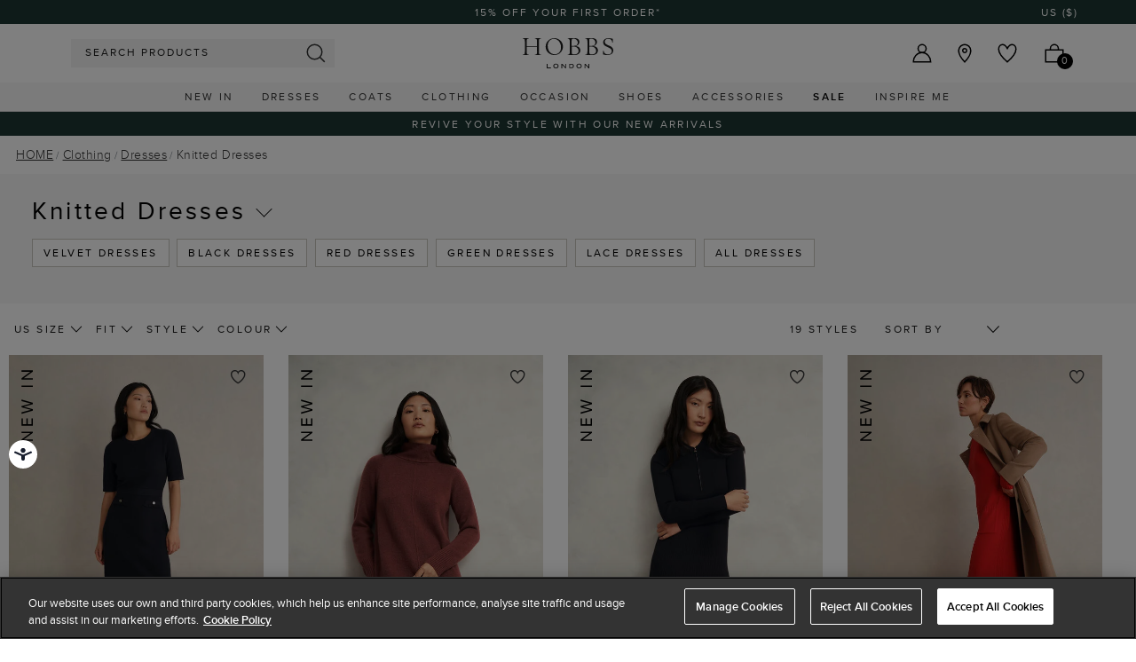

--- FILE ---
content_type: text/html;charset=UTF-8
request_url: https://www.hobbs.com/ie/clothing/dresses/knitted/
body_size: 39703
content:
<!DOCTYPE html>
<html lang="en">
<head>
<!--[if gt IE 9]><!-->


<script>
(function() {
  var d = document;
  var c = d.createElement('script');
  if (!('noModule' in c) && 'onbeforeload' in c) {
    var s = false;
    d.addEventListener('beforeload', function(e) {
      if (e.target === c) {
        s = true;
      } else if (!e.target.hasAttribute('nomodule') || !s) {
        return;
      }
      e.preventDefault();
    }, true);

    c.type = 'module';
    c.src = '.';
    d.head.appendChild(c);
    c.remove();
  }
}());
</script>


<script>window.beesfra={"app":{"basePath":"/on/demandware.static/Sites-HB-ROW-Site/-/en_IE/v1769318005819/","additionalScripts":["search"],"projectScripts":["paypalCreditFinancingOptions.val"]},"config":{"disableIncompleteFormsSubmit":false,"customMapStyle":null,"sizeConversionZeroPad":false},"resources":{"storeLocator":{"errorLocationDisabled":"This site wants to use your device's location"}}};</script>

<script type="module" src="/on/demandware.static/Sites-HB-ROW-Site/-/en_IE/v1769318005819/js/main.js"></script>
<script nomodule defer src="/on/demandware.static/Sites-HB-ROW-Site/-/en_IE/v1769318005819/js/legacy/main.js"></script>


  

  



  



<!--<![endif]-->


































<link rel="canonical" href="https://www.hobbs.com/ie/clothing/dresses/knitted/" />

    
        <link rel="alternate" href="https://www.hobbs.com/au/clothing/dresses/knitted/" hreflang="en-au" />
    
        <link rel="alternate" href="https://www.hobbs.com/row/clothing/dresses/knitted/" hreflang="en" />
    
        <link rel="alternate" href="https://www.hobbs.com/clothing/dresses/knitted/" hreflang="en-gb" />
    
        <link rel="alternate" href="https://www.hobbs.com/us/clothing/dresses/knitted/" hreflang="en-us" />
    


<meta property="og:url" content="https://www.hobbs.com/ie/clothing/dresses/knitted/" />

  <meta http-equiv="content-language" content="en" />


<meta charset=UTF-8>

<meta http-equiv="x-ua-compatible" content="ie=edge">

<meta name="viewport" content="width=device-width, initial-scale=1, maximum-scale=1, user-scalable=0"/>


  


<title>Knitted Dresses | Jumper &amp; Knitted Dresses For Women | Hobbs London | Hobbs ROW | </title>

<link rel="apple-touch-icon" sizes="180x180" href="/on/demandware.static/Sites-HB-ROW-Site/-/default/dw041c8eb8/images/favicons/apple-touch-icon.png">
<link rel="icon" type="image/png" sizes="32x32" href="/on/demandware.static/Sites-HB-ROW-Site/-/default/dw4b094dd4/images/favicons/favicon-32x32.png">
<link rel="icon" type="image/png" sizes="16x16" href="/on/demandware.static/Sites-HB-ROW-Site/-/default/dwbc773403/images/favicons/favicon-16x16.png">
<link rel="manifest" href="/on/demandware.static/Sites-HB-ROW-Site/-/default/dwd8856b4c/images/favicons/site.webmanifest">
<meta name="msapplication-TileColor" content="#da532c">
<meta name="theme-color" content="#ffffff">









  
    <link rel="dns-prefetch" href="https://p.cquotient.com">
    <link rel="preconnect" href="https://p.cquotient.com">
  
    <link rel="dns-prefetch" href="https://reporting.hobbs.com">
    <link rel="preconnect" href="https://reporting.hobbs.com">
  
    <link rel="dns-prefetch" href="https://api.cquotient.com">
    <link rel="preconnect" href="https://api.cquotient.com">
  
    <link rel="dns-prefetch" href="https://media.hobbs.com">
    <link rel="preconnect" href="https://media.hobbs.com">
  
    <link rel="dns-prefetch" href="https://try.abtasty.com">
    <link rel="preconnect" href="https://try.abtasty.com">
  



  <script type="text/javascript" src="https://try.abtasty.com/c54d8f3d90e9e5805fe66b2c85ea7b37.js" async></script>






















<link rel="preload" href="/on/demandware.static/Sites-HB-ROW-Site/-/en_IE/v1769318005819/css/style.css" as="style"/>


  <script type="text/javascript">
    /* Fix iOS browser back button navigation cache -
    * switching swatches is broken and page isn't scrolled to previous position */
    if (/iPad|iPhone|iPod/.test(navigator.platform) || (/Safari/.test(navigator.userAgent) && !/Chrome/.test(navigator.userAgent)) ) {
      if (window.performance && window.performance.navigation.type === window.performance.navigation.TYPE_BACK_FORWARD) {
        window.location.href = window.location.href + '#sp=[sessionstorage]';
      }
    }
  </script>


<meta name="description" content=" Hobbs"/>









<link rel="stylesheet" href="/on/demandware.static/Sites-HB-ROW-Site/-/en_IE/v1769318005819/css/style.css" fetchpriority="high"/>



  










  
  







  <script type="text/javascript">
    var dataLayer = dataLayer || [];
    dataLayer.push({"visitorIP":"3.17.143.117","country":"US","currency":"USD","pageType":"plp category","subtype":["Home","Clothing","Dresses","Knitted Dresses"],"user":{"userId":"efAwAoJdf5Xtc2blYYfuaatjwf","status":"Logged Out","customerStatus":"new","registrationDate":null,"lastSignIn":null,"firstPurchaseDate":null,"lastPurchaseDate":null,"revenueToDate":null,"firstName":null,"lastName":null,"dayOfBirth":null,"monthOfBirth":null,"yearOfBirth":null,"title":null,"email":null,"ometriaUserId":null,"newsletterEmail":null}});
    
  </script>



  <script type="text/javascript">
    window.googleAnalytics = {
      DATA_LAYER_NAME : 'dataLayer',
      CONTAINER_ID: 'GTM-NMNR582',
      ANALYTICS_EVENTS_KEY : 'analyticsEvents',
      TRACK_CHECKOUT_STEP_URL : 'https://www.hobbs.com/on/demandware.store/Sites-HB-ROW-Site/en_IE/Checkout-TrackStep'
    };

    var dataLayer = dataLayer || [];

    
    

  <!-- Google Tag Manager -->
    (function(w,d,s,l,i){w[l]=w[l]||[];w[l].push({'gtm.start':
    new Date().getTime(),event:'gtm.js'});var f=d.getElementsByTagName(s)[0],
    j=d.createElement(s),dl=l!='dataLayer'?'&l='+l:'';j.async=true;j.src=
    'https://www.googletagmanager.com/gtm.js?id='+i+dl;f.parentNode.insertBefore(j,f);
    })(window,document,'script','dataLayer','GTM-NMNR582');
  </script>
  <!-- End Google Tag Manager -->






  <meta name="google-site-verification" content="3h1uuunakTpq2I5f_TRWi0t8XswpvVxt2VDG-x0vFEI" />



<meta property="og:site_name" content="Hobbs" />
<meta property="og:title" content="Knitted Dresses | Jumper &amp; Knitted Dresses For Women | Hobbs London | Hobbs ROW | " />


  <meta property="og:type" content="website" />




<meta name="twitter:card" content="summary_large_image" />
<meta name="twitter:site" content="@Hobbs_London" />
<meta name="twitter:title" content="Knitted Dresses | Jumper &amp; Knitted Dresses For Women | Hobbs London | Hobbs ROW | " />







<script src="https://cdnjs.cloudflare.com/ajax/libs/jquery/3.4.1/jquery.min.js" async></script>





  <link rel="stylesheet" href="/on/demandware.static/-/Sites/en_IE/v1769318005819/hobbsv203-row.css" fetchpriority="low" as="style"/>












<script>
  window.siteData = {
    defaultCountry: 'DE',
    defaultCurrency: 'EUR',
    isGlobaleEnabled: 'true'
  };
</script>


<script type="text/javascript">//<!--
/* <![CDATA[ (head-active_data.js) */
var dw = (window.dw || {});
dw.ac = {
    _analytics: null,
    _events: [],
    _category: "",
    _searchData: "",
    _anact: "",
    _anact_nohit_tag: "",
    _analytics_enabled: "true",
    _timeZone: "Europe/London",
    _capture: function(configs) {
        if (Object.prototype.toString.call(configs) === "[object Array]") {
            configs.forEach(captureObject);
            return;
        }
        dw.ac._events.push(configs);
    },
	capture: function() { 
		dw.ac._capture(arguments);
		// send to CQ as well:
		if (window.CQuotient) {
			window.CQuotient.trackEventsFromAC(arguments);
		}
	},
    EV_PRD_SEARCHHIT: "searchhit",
    EV_PRD_DETAIL: "detail",
    EV_PRD_RECOMMENDATION: "recommendation",
    EV_PRD_SETPRODUCT: "setproduct",
    applyContext: function(context) {
        if (typeof context === "object" && context.hasOwnProperty("category")) {
        	dw.ac._category = context.category;
        }
        if (typeof context === "object" && context.hasOwnProperty("searchData")) {
        	dw.ac._searchData = context.searchData;
        }
    },
    setDWAnalytics: function(analytics) {
        dw.ac._analytics = analytics;
    },
    eventsIsEmpty: function() {
        return 0 == dw.ac._events.length;
    }
};
/* ]]> */
// -->
</script>
<script type="text/javascript">//<!--
/* <![CDATA[ (head-cquotient.js) */
var CQuotient = window.CQuotient = {};
CQuotient.clientId = 'bdch-HB-ROW';
CQuotient.realm = 'BDCH';
CQuotient.siteId = 'HB-ROW';
CQuotient.instanceType = 'prd';
CQuotient.locale = 'en_IE';
CQuotient.fbPixelId = '__UNKNOWN__';
CQuotient.activities = [];
CQuotient.cqcid='';
CQuotient.cquid='';
CQuotient.cqeid='';
CQuotient.cqlid='';
CQuotient.apiHost='api.cquotient.com';
/* Turn this on to test against Staging Einstein */
/* CQuotient.useTest= true; */
CQuotient.useTest = ('true' === 'false');
CQuotient.initFromCookies = function () {
	var ca = document.cookie.split(';');
	for(var i=0;i < ca.length;i++) {
	  var c = ca[i];
	  while (c.charAt(0)==' ') c = c.substring(1,c.length);
	  if (c.indexOf('cqcid=') == 0) {
		CQuotient.cqcid=c.substring('cqcid='.length,c.length);
	  } else if (c.indexOf('cquid=') == 0) {
		  var value = c.substring('cquid='.length,c.length);
		  if (value) {
		  	var split_value = value.split("|", 3);
		  	if (split_value.length > 0) {
			  CQuotient.cquid=split_value[0];
		  	}
		  	if (split_value.length > 1) {
			  CQuotient.cqeid=split_value[1];
		  	}
		  	if (split_value.length > 2) {
			  CQuotient.cqlid=split_value[2];
		  	}
		  }
	  }
	}
}
CQuotient.getCQCookieId = function () {
	if(window.CQuotient.cqcid == '')
		window.CQuotient.initFromCookies();
	return window.CQuotient.cqcid;
};
CQuotient.getCQUserId = function () {
	if(window.CQuotient.cquid == '')
		window.CQuotient.initFromCookies();
	return window.CQuotient.cquid;
};
CQuotient.getCQHashedEmail = function () {
	if(window.CQuotient.cqeid == '')
		window.CQuotient.initFromCookies();
	return window.CQuotient.cqeid;
};
CQuotient.getCQHashedLogin = function () {
	if(window.CQuotient.cqlid == '')
		window.CQuotient.initFromCookies();
	return window.CQuotient.cqlid;
};
CQuotient.trackEventsFromAC = function (/* Object or Array */ events) {
try {
	if (Object.prototype.toString.call(events) === "[object Array]") {
		events.forEach(_trackASingleCQEvent);
	} else {
		CQuotient._trackASingleCQEvent(events);
	}
} catch(err) {}
};
CQuotient._trackASingleCQEvent = function ( /* Object */ event) {
	if (event && event.id) {
		if (event.type === dw.ac.EV_PRD_DETAIL) {
			CQuotient.trackViewProduct( {id:'', alt_id: event.id, type: 'raw_sku'} );
		} // not handling the other dw.ac.* events currently
	}
};
CQuotient.trackViewProduct = function(/* Object */ cqParamData){
	var cq_params = {};
	cq_params.cookieId = CQuotient.getCQCookieId();
	cq_params.userId = CQuotient.getCQUserId();
	cq_params.emailId = CQuotient.getCQHashedEmail();
	cq_params.loginId = CQuotient.getCQHashedLogin();
	cq_params.product = cqParamData.product;
	cq_params.realm = cqParamData.realm;
	cq_params.siteId = cqParamData.siteId;
	cq_params.instanceType = cqParamData.instanceType;
	cq_params.locale = CQuotient.locale;
	
	if(CQuotient.sendActivity) {
		CQuotient.sendActivity(CQuotient.clientId, 'viewProduct', cq_params);
	} else {
		CQuotient.activities.push({activityType: 'viewProduct', parameters: cq_params});
	}
};
/* ]]> */
// -->
</script>


</head>


<body class=" ">
<div class="page" data-action="Search-Show" data-querystring="cgid=clothing-dresses-knitted" data-currency="GBP">



<link rel="stylesheet" href="/on/demandware.static/Sites-HB-ROW-Site/-/en_IE/v1769318005819/css/globale/styles.css" />
<script type="text/javascript" id="globale-script-loader-data" src="/on/demandware.static/Sites-HB-ROW-Site/-/en_IE/v1769318005819/js/geScriptLoader.js">
{
  "action": "Globale-ScriptLoaderData",
  "queryString": "",
  "locale": "en_IE",
  "clientJsUrl": "https://web.global-e.com/merchant/clientsdk/1490",
  "apiVersion": "2.1.4",
  "clientJsMerchantId": 1490,
  "clientSettings": "{\"AllowClientTracking\":{\"Value\":\"true\"},\"CDNEnabled\":{\"Value\":\"true\"},\"CheckoutContainerSuffix\":{\"Value\":\"Global-e_International_Checkout\"},\"FT_IsAnalyticsSDKEnabled\":{\"Value\":\"true\"},\"FullClientTracking\":{\"Value\":\"true\"},\"IsMonitoringMerchant\":{\"Value\":\"true\"},\"IsV2Checkout\":{\"Value\":\"true\"},\"SetGEInCheckoutContainer\":{\"Value\":\"true\"},\"ShowFreeShippingBanner\":{\"Value\":\"true\"},\"TabletAsMobile\":{\"Value\":\"false\"},\"AdScaleClientSDKURL\":{\"Value\":\"https://web.global-e.com/merchant/GetAdScaleClientScript?merchantId=1490\"},\"AmazonUICulture\":{\"Value\":\"en-GB\"},\"AnalyticsSDKCDN\":{\"Value\":\"https://globale-analytics-sdk.global-e.com/PROD/bundle.js\"},\"AnalyticsUrl\":{\"Value\":\"https://services.global-e.com/\"},\"BfGoogleAdsEnabled\":{\"Value\":\"false\"},\"BfGoogleAdsLifetimeInDays\":{\"Value\":\"30\"},\"CashbackServiceDomainUrl\":{\"Value\":\"https://finance-cashback.global-e.com\"},\"CDNUrl\":{\"Value\":\"https://webservices.global-e.com/\"},\"ChargeMerchantForPrepaidRMAOfReplacement\":{\"Value\":\"false\"},\"CheckoutCDNURL\":{\"Value\":\"https://webservices.global-e.com/\"},\"EnableReplaceUnsupportedCharactersInCheckout\":{\"Value\":\"false\"},\"Environment\":{\"Value\":\"PRODUCTION\"},\"FinanceServiceBaseUrl\":{\"Value\":\"https://finance-calculations.global-e.com\"},\"FT_AnalyticsSdkEnsureClientIdSynchronized\":{\"Value\":\"true\"},\"FT_BrowsingStartCircuitBreaker\":{\"Value\":\"true\"},\"FT_BrowsingStartEventInsteadOfPageViewed\":{\"Value\":\"true\"},\"FT_IsLegacyAnalyticsSDKEnabled\":{\"Value\":\"true\"},\"FT_IsShippingCountrySwitcherPopupAnalyticsEnabled\":{\"Value\":\"false\"},\"FT_IsWelcomePopupAnalyticsEnabled\":{\"Value\":\"false\"},\"FT_PostponePageViewToPageLoadComplete\":{\"Value\":\"true\"},\"FT_UseGlobalEEngineConfig\":{\"Value\":\"true\"},\"FT_UtmRaceConditionEnabled\":{\"Value\":\"true\"},\"GTM_ID\":{\"Value\":\"GTM-PWW94X2\"},\"InternalTrackingEnabled\":{\"Value\":\"false\"},\"InvoiceEditorURL\":{\"Value\":\"documents/invoice_editor\"},\"PixelAddress\":{\"Value\":\"https://utils.global-e.com\"},\"RangeOfAdditionalPaymentFieldsToDisplayIDs\":{\"Value\":\"[1,2,3,4,5,6,7,8,9,10,11,12,13,14,15,16,17,18,19,20]\"},\"ReconciliationServiceBaseUrl\":{\"Value\":\"https://finance-reconciliation-engine.global-e.com\"},\"RefundRMAReplacementShippingTypes\":{\"Value\":\"[2,3,4]\"},\"RefundRMAReplacementStatuses\":{\"Value\":\"[9,11,12]\"},\"TrackingV2\":{\"Value\":\"true\"},\"UseShopifyCheckoutForPickUpDeliveryMethod\":{\"Value\":\"false\"},\"MerchantIdHashed\":{\"Value\":\"mZt7\"}}",
  "clientJsDomain": "https://web.global-e.com",
  "cookieDomain": "www.hobbs.com",
  "globaleOperatedCountry": true,
  "performFrontendSiteUrlRedirect": true,
  "getSiteRedirectUrl": "https://www.hobbs.com/on/demandware.store/Sites-HB-ROW-Site/en_IE/Globale-GetSiteRedirectUrl",
  "globaleConvertPriceUrl": "https://www.hobbs.com/on/demandware.store/Sites-HB-ROW-Site/en_IE/Globale-ConvertPrice",
  "geoLocationCountryCode": {
    "countryCode": "US",
    "isCountryExists": true
  },
  "siteId": "HB-ROW",
  "country": "US",
  "currency": "USD",
  "culture": "en-US",
  "allowedSite": false,
  "languageSwitcher": {
    "enabled": false
  },
  "allowedCurrencies": {
    "default": [
      "GBP",
      "EUR",
      "USD"
    ]
  }
}
</script>






































  









  <!-- Google Tag Manager (noscript) -->
  <noscript>
    <iframe src="https://www.googletagmanager.com/ns.html?id=GTM-NMNR582" height="0" width="0" style="display:none;visibility:hidden"></iframe>
  </noscript>
  <!-- End Google Tag Manager (noscript) -->















<div class="header-banner slide-up  ">
  <div class="container-fluid">
    <div class="row">
      <div class="col-12 col-md-8 col-lg-10 offset-md-2 offset-lg-1 banner-container">
        <div class="content mx-3">
          
          
          <div class="header-banner-global ">
            
	 


	
  <div class="carousel slide" data-ride="carousel">
    <div class="carousel-inner">
      
        
          <div class="carousel-item active">
            <style>

    :root {
        --promobanner_color: #1C3632;
        --promobanner_copy_color: #ffffff;
        --promobadge_color: #000000;
        --promobadge_copy_color: #ffffff;
        --pdpbanner_color: #fff;
        --pdpbanner_copy_color: #1d1d1d;        
    }  

    .header-banner.slide-up {
        min-height: 1.5625rem;
        padding: 0;
    }

    .header-banner.header-banner-bottom.slide-up {
        background-color: var(--promobanner_color) !important;
    }

    .header-banner.header-banner-bottom.slide-up a {
        color: var(--promobanner_copy_color) !important;
        font-size: 0.75rem;
        font-weight: 400;
        line-height: 120%;
        letter-spacing: 0.15rem;
        text-transform: uppercase;
    }

    .new-pdp .header-banner-bottom-new.header-banner-promo{
        background-color: var(--promobanner_color) !important;
    }

    .new-pdp .header-banner-bottom-new.header-banner-promo a{
        color: var(--promobanner_copy_color) !important;
    }

    /*pdp banner*/
    .header-banner-global-bottom{
        background-color: var(--pdpbanner_color);
    }
    
    .header-banner-global-bottom a{
        color: var(--pdpbanner_copy_color);
    }

    /*promotion badge styles*/
    /* styles coming from 201231-header-banner-m4 */

    /*PDP page badge color can be updated here*/
    .product-detail__promotions .callout {
        padding-top: 7px;
        margin-right: 5px;
    }

    /*checkout page badge color can be updated here*/
    .summary__products-container .product-card__price__promo {
        background: var(--promobadge_color) !important;
        font-size: 0.75rem;
        display: inline-block;
        font-weight: 600;
        color: var(--promobadge_copy_color) !important;
        padding: 0.25rem 0.5rem;
    }

 @media (max-width: 991px) {
        /*.header-banner.slide-up:not(.header-banner-bottom) {
            background-color: var(--promobanner_color) !important;
        }
        .new-pdp .header-banner.new-promo-banner .header-banner-promo a{
            color: var(--promobanner_copy_color) !important;
        }*/
        .header-banner.slide-up:not(.header-banner-bottom){
        background-color: var(--promobanner_color) !important;
        }
}
 .header-banner.slide-up:not(.header-banner-bottom){
    background-color: #1C3632 !important;
    }
    .header-banner.slide-up:not(.header-banner-bottom) a{
        color: #fff !important;
    }
.product-detail__prices .has-strike-through span.value, .product-grid .product-tile__price .has-strike-through span.value {
    color: #920223;
}
    .header-banner .country-selector__current, .header-banner .country-selector__current:not([href]):not([tabindex]), .header-banner .country-selector__current:hover, .header-banner .country-selector__current:not([href]):not([tabindex]):hover {
color: #fff;
}
</style>
<!-- /* DESKTOP VERSION */ -->
<div class="d-none d-md-block">
    <a class="d-inline-block w-100" href="https://www.hobbs.com/ie/sign-up.html">15% Off Your First Order*</a>
</div>
<!-- /* MOBILE VERSION */ -->
<div class="d-block d-md-none">
    <a class="d-inline-block w-100" href="https://www.hobbs.com/ie/sign-up.html">15% Off Your First Order*</a>
</div>
          </div>
        
      
    </div>
  </div>

 
	
          </div>
        </div>
      </div>
        
        
          <div class="col-1 pl-0 text-right align-self-center globale-selector container">
            

































    <div class="country-selector globale-selector" data-size-conversions="{&quot;prefix&quot;:&quot;US&quot;,&quot;sizes&quot;:{&quot;default&quot;:[6,8,10,12,14,16,18,20],&quot;current&quot;:[2,4,6,8,10,12,14,16]}}"
    data-shoe-size-conversions="{&quot;prefix&quot;:&quot;US&quot;,&quot;sizes&quot;:{&quot;default&quot;:[36,36.5,37,37.5,38,38.5,39,39.5,40,40.5,41,42],&quot;current&quot;:[5,5.5,6,6.5,7,7.5,8,8.5,9,9.5,10,11]}}">
        


<div class="country-selector__current">
<span class="country-selector__current country-selector__current__selection d-inline-block">
US
&#40;$&#41;
</span>
</div>


    </div>


          </div>
        
    </div>
  </div>
</div>

<header
  class="compact-header header-z-index header-sticky
    
    "
  
>
  <nav>
    <div class="header container">
      <div class="header-items row justify-content-between">
        <div class="header-item__menu d-flex">
          <div class="header-element header-element__menu menu d-inline-block d-lg-none nav-menu__link"
  data-toggle=".nav-menu" aria-expanded="false">
  
      <img class="header-imag" src="/on/demandware.static/Sites-HB-ROW-Site/-/default/dw1c2a82a7/images/menu.svg" alt="Menu" loading="eager"/>
  
  <div class="nav-menu__link__text text-center">Menu</div>
</div>

          <div class="header-element left header-element__search menu nav-menu__link d-lg-none d-none"
    data-toggle="search-mobile" role="button" aria-expanded="false">
    <img src="/on/demandware.static/Sites-HB-ROW-Site/-/default/dw36582efd/images/search.svg" alt="SEARCH PRODUCTS" loading="eager" fetchpriority="high"/>
</div>

          <div class="header-search d-lg-none"></div>
          <div class="header-element stores left">
            <a href="https://www.hobbs.com/ie/stores/">
    
        <img src="/on/demandware.static/Sites-HB-ROW-Site/-/default/dw5cb7ac08/images/store.svg" alt="Hobbs" loading="eager"/>
    
</a>
          </div>
          <div class="header-element logo left d-none d-md-block">
            
  <a class="navbar-header brand pl-2 pl-md-0" href="/ie/" title="Hobbs Home">
    <img class="header-image" src="/on/demandware.static/Sites-HB-ROW-Site/-/default/dwbef211cd/images/logo.svg" alt="Hobbs" loading="eager"/>
  </a>


          </div>
          <div class="header-element__user left user mr-20 d-none">
            
































  
    <a href="https://www.hobbs.com/ie/login/">
      <div class="header-element__icon">
          <img src="/on/demandware.static/Sites-HB-ROW-Site/-/default/dwb4876fd8/images/account.svg" alt="Hobbs" loading="eager"/>
      </div>
      <span class="header-element__text user-message">
        Sign In
      </span>
    </a>
  

          </div>
        </div>
        <div class="header-element logo center d-block d-sm-none">
          
  <a class="navbar-header brand pl-2 pl-md-0" href="/ie/" title="Hobbs Home">
    <img class="header-image" src="/on/demandware.static/Sites-HB-ROW-Site/-/default/dwbef211cd/images/logo.svg" alt="Hobbs" loading="eager"/>
  </a>


        </div>
        <div class="header-item__search center">
          

<div class="site-search px-md-0">
  <form role="search" action="/ie/search/" method="get" name="simpleSearch" novalidate>
    
    <input class="form-control search-field"
      type="search"
      name="q"
      value=""
      placeholder="SEARCH PRODUCTS"
      autocomplete="off"
      aria-label="SEARCH PRODUCTS" />
    
      <div class="suggestions-wrapper" data-url="/on/demandware.store/Sites-HB-ROW-Site/en_IE/SearchServices-GetSuggestions?q="></div>
      <div class="trending-suggestions">
        






























<div class="suggestions text-left row text-capitalize">
  <div class="close-button-wrapper close-search-wrapper close-search pull-right d-md-none">
    <button type="button" class="close close-button close-search" aria-label="Close">
      
  


<i class="font-icon icon-cross " aria-hidden="true"></i>

    </button>
  </div>

  <span class="arrow-up position-absolute bg-white"></span>

  <div class="suggestions-outer-container container-fluid px-0 px-md-2">
    
      <div class="row suggestions-title-row">
        <h2 class="suggestions-title">
          <span>Trending Now</span>
        </h2>
      </div>
    

    <div class="row suggestions-container mb-md-4">
      
      <div class="suggestions__products">
        
          
	 

	
        
      </div>
    </div>

    <span class="suggestions__footer hidden-sm-down js-load-recent-search" url="/on/demandware.store/Sites-HB-ROW-Site/en_IE/SearchServices-RecentSearches">
    </span>
    <div class="clear-search-footer text-center d-md-none">
      <button type="button" class="close-button close-search" aria-label="Close">
        Clear
  


<i class="font-icon icon-cross " aria-hidden="true"></i>

      </button>
    </div>
  </div>
</div>

      </div>
    
    <input type="hidden" value="en_IE" name="lang" />
    <input type="hidden" value="search" name="suggestion" />
    <div class="site-search__controls position-relative">
      <a href="javascript:;" class="clear-search position-absolute text-capitalize">
        clear search
        
  


<i class="font-icon icon-cross clear-search__icon" aria-hidden="true"></i>

      </a>
      <button type="submit" class="btn btn-link search-button py-1 d-inline-block position-absolute search-icon-wrapper" data-button-text="Search">
        
          <img src="/on/demandware.static/Sites-HB-ROW-Site/-/default/dw36582efd/images/search.svg" alt="SEARCH PRODUCTS" loading="eager"/>
        
      </button>
    </div>
  </form>
</div>

        </div>
        <div class="right-container">
          <div class="header-items__controls--right right">
            <div class="d-flex inner-container">
  
    <div class="header-element__wishlist wishlist">
      <a class="wishlist-link" href="https://www.hobbs.com/ie/wishlist/">
  
    <span class="header-element__icon">
      
        <img class="wishlist" src="/on/demandware.static/Sites-HB-ROW-Site/-/default/dw045779e6/images/wishlist.svg" alt="wishlist" loading="eager"/>
      
    </span>
  
  <span class="header-element__text">
    Wishlist
  </span>
  
</a>
<div class="wishlist__indicator wishlist__indicator--added border">
  <span class="wishlist__indicator__arrow-up border d-none d-md-block"></span>
  <div class="wishlist__indicator__content p-2">
    <div class="wishlist__indicator__icon mb-2">
      































  


<i class="font-icon icon-heart2-filled wishlist-icon wishlist-icon--active" aria-hidden="true"></i>


    </div>
    <div class="wishlist__indicator__text">
      Added to Wishlist
    </div>
  </div>
</div>

<div class="wishlist__indicator wishlist__indicator--removed border">
  <span class="wishlist__indicator__arrow-up border d-none d-md-block"></span>
  <div class="wishlist__indicator__content p-2">
    <div class="wishlist__indicator__icon mb-2">
      































  


<i class="font-icon icon-heart2 wishlist-icon wishlist-icon--inactive" aria-hidden="true"></i>


    </div>
    <div class="wishlist__indicator__text">
      Removed from Wishlist
    </div>
  </div>
</div>

    </div>
  
  <div class="header-element__user user right mr-20">
    
































  
    <a href="https://www.hobbs.com/ie/login/">
      <div class="header-element__icon">
          <img src="/on/demandware.static/Sites-HB-ROW-Site/-/default/dwb4876fd8/images/account.svg" alt="Hobbs" loading="eager"/>
      </div>
      <span class="header-element__text user-message">
        Sign In
      </span>
    </a>
  

  </div>
  <div class="header-element stores right">
    <a href="https://www.hobbs.com/ie/stores/">
    
        <img src="/on/demandware.static/Sites-HB-ROW-Site/-/default/dw5cb7ac08/images/store.svg" alt="Hobbs" loading="eager"/>
    
</a>
  </div>
  <div class="header-element header-element__minicart minicart js-minicart" data-action-url="/on/demandware.store/Sites-HB-ROW-Site/en_IE/Cart-MiniCartShow" url="/on/demandware.store/Sites-HB-ROW-Site/en_IE/Cart-MiniCart">
    































<div class="minicart-total">
  <a class="minicart-link " href="https://www.hobbs.com/ie/bag/" title="View Bag">
    <div class="header-element__icon minicart-icon__container">
      
        <img class="minicart" src="/on/demandware.static/Sites-HB-ROW-Site/-/default/dwb3db2291/images/minicart.svg" alt="Bag" loading="eager"/>
      
    </div>
    <span class="minicart-label header-element__text">
      Bag
    </span>
    <span class="minicart-round-element">
    <span class="minicart-quantity" data-qt="0.0">0</span>
  </a>
  <span class="minicart-grand-total" data-total="">
    
      
    
  </span>
</div>
<div class="minicart__pane collapse" data-init-flyout-under-header="null" id="miniCart">
  <div class="modal-background show" data-target="#miniCart" data-toggle="collapse" role="button" aria-expanded="false" aria-controls="#miniCart"></div>
  <div class="minicart__container d-block border-left">

  </div>
</div>

  </div>

  <div class="menu-left d-none">
    <div class="header-element header-element__menu menu d-inline-block d-lg-none nav-menu__link"
  data-toggle=".nav-menu" aria-expanded="false">
  
      <img class="header-imag" src="/on/demandware.static/Sites-HB-ROW-Site/-/default/dw1c2a82a7/images/menu.svg" alt="Menu" loading="eager"/>
  
  <div class="nav-menu__link__text text-center">Menu</div>
</div>

  </div>
</div>

          </div>
          <div class="header-item__search right d-none">
              

<div class="site-search px-md-0">
  <form role="search" action="/ie/search/" method="get" name="simpleSearch" novalidate>
    
    <input class="form-control search-field"
      type="search"
      name="q"
      value=""
      placeholder="SEARCH PRODUCTS"
      autocomplete="off"
      aria-label="SEARCH PRODUCTS" />
    
      <div class="suggestions-wrapper" data-url="/on/demandware.store/Sites-HB-ROW-Site/en_IE/SearchServices-GetSuggestions?q="></div>
      <div class="trending-suggestions">
        






























<div class="suggestions text-left row text-capitalize">
  <div class="close-button-wrapper close-search-wrapper close-search pull-right d-md-none">
    <button type="button" class="close close-button close-search" aria-label="Close">
      
  


<i class="font-icon icon-cross " aria-hidden="true"></i>

    </button>
  </div>

  <span class="arrow-up position-absolute bg-white"></span>

  <div class="suggestions-outer-container container-fluid px-0 px-md-2">
    
      <div class="row suggestions-title-row">
        <h2 class="suggestions-title">
          <span>Trending Now</span>
        </h2>
      </div>
    

    <div class="row suggestions-container mb-md-4">
      
      <div class="suggestions__products">
        
          
	 

	
        
      </div>
    </div>

    <span class="suggestions__footer hidden-sm-down js-load-recent-search" url="/on/demandware.store/Sites-HB-ROW-Site/en_IE/SearchServices-RecentSearches">
    </span>
    <div class="clear-search-footer text-center d-md-none">
      <button type="button" class="close-button close-search" aria-label="Close">
        Clear
  


<i class="font-icon icon-cross " aria-hidden="true"></i>

      </button>
    </div>
  </div>
</div>

      </div>
    
    <input type="hidden" value="en_IE" name="lang" />
    <input type="hidden" value="search" name="suggestion" />
    <div class="site-search__controls position-relative">
      <a href="javascript:;" class="clear-search position-absolute text-capitalize">
        clear search
        
  


<i class="font-icon icon-cross clear-search__icon" aria-hidden="true"></i>

      </a>
      <button type="submit" class="btn btn-link search-button py-1 d-inline-block position-absolute search-icon-wrapper" data-button-text="Search">
        
          <img src="/on/demandware.static/Sites-HB-ROW-Site/-/default/dw36582efd/images/search.svg" alt="SEARCH PRODUCTS" loading="eager"/>
        
      </button>
    </div>
  </form>
</div>

          </div>
        </div>
      </div>
    </div>
  
      
	 


	

  
  
    






























  
  


  


<nav
  id="main-nav"
  class="
    nav-menu d-lg-block position-lg-static w-lg-100 mw-lg-100 mx-lg-auto text-lg-center border-left border-lg-left-0
    nav-menu--left
    nav-menu--expand
    transparent-menu"
  aria-label="Main menu" role="navigation"
>
  <div class="nav-menu__overlay" data-toggle=".nav-menu"><!-- overlay after menu activation --></div>
  <div class="nav-menu__header d-lg-none">
    <div class="nav-menu__header__logo-row row align-items-center no-gutters">
      <div class="nav-menu__header__logo col-6 col-lg-4 pt-1 mb-sm-0 order-1">
        
  <a class="navbar-header brand pl-2 pl-md-0" href="/ie/" title="Hobbs Home">
    <img class="header-image" src="/on/demandware.static/Sites-HB-ROW-Site/-/default/dwbef211cd/images/logo.svg" alt="Hobbs" loading="eager"/>
  </a>


      </div>
      <div class="nav-menu__header__close col-6 col-lg-4 px-0 mb-lg-1 mb-sm-0 order-1">
        <button class="btn btn-link nav-menu__close line-height-1" data-toggle=".nav-menu">
          
  


<i class="font-icon icon-cross d-block nav-menu__close-icon" aria-hidden="true"></i>

          <span class="nav-menu__close-text small">Close</span>
        </button>
      </div>
    </div>
    <div class="nav-menu__search w-100 pt-2 pb-3 position-relative clearfix-self">
      
      

<div class="site-search px-md-0">
  <form role="search" action="/ie/search/" method="get" name="simpleSearch" novalidate>
    
    <input class="form-control search-field"
      type="search"
      name="q"
      value=""
      placeholder="SEARCH PRODUCTS"
      autocomplete="off"
      aria-label="SEARCH PRODUCTS" />
    
    <input type="hidden" value="en_IE" name="lang" />
    <input type="hidden" value="search" name="suggestion" />
    <div class="site-search__controls position-relative">
      <a href="javascript:;" class="clear-search position-absolute text-capitalize">
        clear search
        
  


<i class="font-icon icon-cross clear-search__icon" aria-hidden="true"></i>

      </a>
      <button type="submit" class="btn btn-link search-button py-1 d-inline-block position-absolute search-icon-wrapper" data-button-text="Search">
        
          <img src="/on/demandware.static/Sites-HB-ROW-Site/-/default/dw36582efd/images/search.svg" alt="SEARCH PRODUCTS" loading="eager"/>
        
      </button>
    </div>
  </form>
</div>

    </div>
    <div class="imagery-navigation d-md-none">
      
	 


	
  
    
      <div class="content-block-event">
        <style>
    .imagery-navigation {
        padding-left: 0;
        overflow-x: auto;
        overflow-y: hidden;
    }
     .imagery-navigation .content-block-event .row.nav-img-row {
        flex-wrap: nowrap;
    }
    .imagery-navigation img {
        width: 100%;
        height: auto;
    }
    .nav-menu__header {
        padding-bottom: 0.5rem;
    }
    .nav-menu__body {
        height: -webkit-calc(100% - 425px);
        height: calc(100% - 425px);
    }
    @media(max-width: 340px) {
        .nav-menu__body {
            height: -webkit-calc(100% - 385px);
            height: calc(100% - 385px);
        } 
    }
    
</style>
<div class="row nav-img-row mx-0">
    <div class="col-4">
        <a href="https://www.hobbs.com/ie/new-in/" title="New In">
            <picture>
                <img src="


    https://www.hobbs.com/on/demandware.static/-/Library-Sites-HBSharedLibrary/default/dw1db27286/content-pages/homepage/AW25/WK49/roundel-01.png

"
                    class="w-100 img-fluid lazy cld-responsive" loading="eager" fetchpriority="high"
                    alt="New" width="176" height="176" />
            </picture>
            <span class="cat-name text-center pt-2 d-block">New In</span>
        </a>
    </div>
    <div class="col-4">
        <a href="https://www.hobbs.com/ie/clothing/coats-jackets/" title="Coats & Jackets">
            <picture>
                <img src="


    https://www.hobbs.com/on/demandware.static/-/Library-Sites-HBSharedLibrary/default/dwb1f52c1e/content-pages/homepage/AW25/WK49/roundel-02.png

"
                    class="w-100 img-fluid lazy cld-responsive" loading="eager" fetchpriority="high"
                    alt="Dresses" width="176" height="176" />
            </picture>
            <span class="cat-name text-center pt-2 d-block">Coats</span>
        </a>
    </div>
    <div class="col-4">
        <a href="https://www.hobbs.com/ie/clothing/dresses/" title="Dresses">
            <picture>
                <img src="


    https://www.hobbs.com/on/demandware.static/-/Library-Sites-HBSharedLibrary/default/dw70b4e0bc/content-pages/homepage/AW25/WK49/roundel-03.png

"
                    class="w-100 img-fluid lazy cld-responsive" loading="eager" fetchpriority="high"
                    alt="Dresses" width="176" height="176" />
            </picture>
            <span class="cat-name text-center pt-2 d-block">Dresses</span>
        </a>
    </div>
</div>
      </div>
    
  
 
	
    </div>
    
































  </div>
  <div class="nav-menu__body w-100 transparent-menu">
    
    
      
      































  <ul class="nav-menu__items nav-menu__items--level-1 list-unstyled mb-lg-0 px-2">
    
      <li class="nav-menu__item nav-menu__item--item-eb7cd2d7f9d6832c15d8abcea5 d-lg-inline-block px-lg-3">
        <a
          class="nav-menu__item-link nav-menu__item-link--level-1 d-block d-lg-inline-block" 
          href="/ie/new-in/"
          
            data-target="#item-eb7cd2d7f9d6832c15d8abcea5-items,#item-eb7cd2d7f9d6832c15d8abcea5-back" aria-expanded="false" aria-controls="#item-eb7cd2d7f9d6832c15d8abcea5-items,#item-eb7cd2d7f9d6832c15d8abcea5-back"
          
        >
          <span class="nav-menu__item-link-name">New In</span>
          
            <span class="nav-menu__item-link-chevron float-right d-lg-none">
              
  


<i class="font-icon icon-chevron-right nav-menu__item-link-chevron-icon" aria-hidden="true"></i>

            </span>
          
        </a>
        
          
          
          































  <div class="nav-menu__overlay"><!-- overlay after menu activation --></div>
  <ul id="item-eb7cd2d7f9d6832c15d8abcea5-items" class="nav-menu__items nav-menu__items--level-2 list-unstyled mb-lg-0 py-lg-4 collapse d-lg-block w-lg-100 text-left text-nowrap">
    
    
      <li class="nav-menu__item nav-menu__item--item-be89118f9fe1060e9edb0d8338 d-lg-inline-block align-top text-lg-left col-lg-3">
        <a class="nav-menu__item-link--level-2 d-block nav-menu__item-link"
          href="/ie/new-in/"
          
          
        >
          <span class="nav-menu__item-link-name">SHOP BY CATEGORY</span>
          
        </a>
        
          
          































  <ul id="new-items" class="nav-menu__items nav-menu__items--level-3 list-unstyled mb-0 mb-lg-0 mt-lg-4 ">
    
      <li class="nav-menu__item nav-menu__item--new d-lg-block">
        <a class="nav-menu__item-link nav-menu__item-link--level-3 d-block d-lg-inline-block mb-0 mb-lg-1"
          href="/ie/new-in/"
          >
          <span class="nav-menu__item-link-name">All New In</span>
        </a>
      </li>
    
      <li class="nav-menu__item nav-menu__item--new-coats-and-jackets d-lg-block">
        <a class="nav-menu__item-link nav-menu__item-link--level-3 d-block d-lg-inline-block mb-0 mb-lg-1"
          href="/ie/new-in/coats-jackets/"
          >
          <span class="nav-menu__item-link-name">New In Coats &amp; Jackets</span>
        </a>
      </li>
    
      <li class="nav-menu__item nav-menu__item--new-dresses d-lg-block">
        <a class="nav-menu__item-link nav-menu__item-link--level-3 d-block d-lg-inline-block mb-0 mb-lg-1"
          href="/ie/new-in/dresses/"
          >
          <span class="nav-menu__item-link-name">New In Dresses</span>
        </a>
      </li>
    
      <li class="nav-menu__item nav-menu__item--new-knitwear d-lg-block">
        <a class="nav-menu__item-link nav-menu__item-link--level-3 d-block d-lg-inline-block mb-0 mb-lg-1"
          href="/ie/new-in/cardigans-jumpers/"
          >
          <span class="nav-menu__item-link-name">New In Cardigans &amp; Jumpers</span>
        </a>
      </li>
    
      <li class="nav-menu__item nav-menu__item--new-tops d-lg-block">
        <a class="nav-menu__item-link nav-menu__item-link--level-3 d-block d-lg-inline-block mb-0 mb-lg-1"
          href="/ie/new-in/tops-shirts/"
          >
          <span class="nav-menu__item-link-name">New In Tops</span>
        </a>
      </li>
    
      <li class="nav-menu__item nav-menu__item--new-trousers d-lg-block">
        <a class="nav-menu__item-link nav-menu__item-link--level-3 d-block d-lg-inline-block mb-0 mb-lg-1"
          href="/ie/new-in/trousers/"
          >
          <span class="nav-menu__item-link-name">New In Trousers</span>
        </a>
      </li>
    
      <li class="nav-menu__item nav-menu__item--new-shoes-and-boots d-lg-block">
        <a class="nav-menu__item-link nav-menu__item-link--level-3 d-block d-lg-inline-block mb-0 mb-lg-1"
          href="/ie/new-in/shoes-boots/"
          >
          <span class="nav-menu__item-link-name">New In Shoes &amp; Boots</span>
        </a>
      </li>
    
      <li class="nav-menu__item nav-menu__item--new-accessories d-lg-block">
        <a class="nav-menu__item-link nav-menu__item-link--level-3 d-block d-lg-inline-block mb-0 mb-lg-1"
          href="/ie/new-in/bags-accessories/"
          >
          <span class="nav-menu__item-link-name">New In Bags &amp; Accessories</span>
        </a>
      </li>
    
      <li class="nav-menu__item nav-menu__item--new-occasion d-lg-block">
        <a class="nav-menu__item-link nav-menu__item-link--level-3 d-block d-lg-inline-block mb-0 mb-lg-1"
          href="/ie/new-in/occasion/"
          >
          <span class="nav-menu__item-link-name">New In Occasionwear</span>
        </a>
      </li>
    
      <li class="nav-menu__item nav-menu__item--new-coming-soon d-lg-block">
        <a class="nav-menu__item-link nav-menu__item-link--level-3 d-block d-lg-inline-block mb-0 mb-lg-1"
          href="/ie/new-in/coming-soon/"
          >
          <span class="nav-menu__item-link-name">Coming Soon</span>
        </a>
      </li>
    
  </ul>


        
      </li>
    
    
      <li class="nav-menu__item nav-menu__item--item-1ab590b07df18f3d3f2a17209a d-lg-inline-block align-top text-lg-left col-lg-3">
        <a class="nav-menu__item-link--level-2 d-block nav-menu__item-link"
          href="/ie/new-in/"
          
          
        >
          <span class="nav-menu__item-link-name">EDITS</span>
          
        </a>
        
          
          































  <ul id="new-items" class="nav-menu__items nav-menu__items--level-3 list-unstyled mb-0 mb-lg-0 mt-lg-4 ">
    
      <li class="nav-menu__item nav-menu__item--workwear d-lg-block">
        <a class="nav-menu__item-link nav-menu__item-link--level-3 d-block d-lg-inline-block mb-0 mb-lg-1"
          href="/ie/workwear/"
          >
          <span class="nav-menu__item-link-name">Workwear</span>
        </a>
      </li>
    
      <li class="nav-menu__item nav-menu__item--clothing-denim d-lg-block">
        <a class="nav-menu__item-link nav-menu__item-link--level-3 d-block d-lg-inline-block mb-0 mb-lg-1"
          href="/ie/clothing/denim/"
          >
          <span class="nav-menu__item-link-name">Denim</span>
        </a>
      </li>
    
      <li class="nav-menu__item nav-menu__item--occasion-mother-of-the-bride d-lg-block">
        <a class="nav-menu__item-link nav-menu__item-link--level-3 d-block d-lg-inline-block mb-0 mb-lg-1"
          href="/ie/occasion/mother-of-bride/"
          >
          <span class="nav-menu__item-link-name">Mother of the Bride Or Groom Outfits</span>
        </a>
      </li>
    
      <li class="nav-menu__item nav-menu__item--occasion-wedding-guest d-lg-block">
        <a class="nav-menu__item-link nav-menu__item-link--level-3 d-block d-lg-inline-block mb-0 mb-lg-1"
          href="/ie/occasion/wedding-guest/"
          >
          <span class="nav-menu__item-link-name">Wedding Guest Outfits</span>
        </a>
      </li>
    
      <li class="nav-menu__item nav-menu__item--transitional-outerwear d-lg-block">
        <a class="nav-menu__item-link nav-menu__item-link--level-3 d-block d-lg-inline-block mb-0 mb-lg-1"
          href="/ie/edits/transitionalouterwear/"
          >
          <span class="nav-menu__item-link-name">Transitional Layering</span>
        </a>
      </li>
    
      <li class="nav-menu__item nav-menu__item--limited-edition d-lg-block">
        <a class="nav-menu__item-link nav-menu__item-link--level-3 d-block d-lg-inline-block mb-0 mb-lg-1"
          href="/ie/limited-edition/"
          >
          <span class="nav-menu__item-link-name">Limited Edition</span>
        </a>
      </li>
    
  </ul>


        
      </li>
    
    
      <li class="nav-menu__item nav-menu__item--item-d24dc919f172a666e7d4a7e34c d-lg-inline-block align-top text-lg-left col-lg-3">
        <a class="nav-menu__item-link--level-2 d-block "
          
          
          
        >
          <span class="nav-menu__item-link-name">TRENDING</span>
          
        </a>
        
          
          































  <ul id="null-items" class="nav-menu__items nav-menu__items--level-3 list-unstyled mb-0 mb-lg-0 mt-lg-4 ">
    
      <li class="nav-menu__item nav-menu__item--null d-lg-block">
        <a class="nav-menu__item-link nav-menu__item-link--level-3 d-block d-lg-inline-block mb-0 mb-lg-1"
          href="https://www.hobbs.com/ie/inspiration/storystream-inspiration-gallery.html"
          >
          <span class="nav-menu__item-link-name">Hobbs By You</span>
        </a>
      </li>
    
      <li class="nav-menu__item nav-menu__item--clothing-knitwear d-lg-block">
        <a class="nav-menu__item-link nav-menu__item-link--level-3 d-block d-lg-inline-block mb-0 mb-lg-1"
          href="/ie/clothing/cardigans-jumpers/"
          >
          <span class="nav-menu__item-link-name">Knitwear</span>
        </a>
      </li>
    
      <li class="nav-menu__item nav-menu__item--clothing-coats-and-jackets-trench d-lg-block">
        <a class="nav-menu__item-link nav-menu__item-link--level-3 d-block d-lg-inline-block mb-0 mb-lg-1"
          href="/ie/clothing/coats-jackets/trench/"
          >
          <span class="nav-menu__item-link-name">Trench Coats</span>
        </a>
      </li>
    
      <li class="nav-menu__item nav-menu__item--clothing-coats-and-jackets-wool d-lg-block">
        <a class="nav-menu__item-link nav-menu__item-link--level-3 d-block d-lg-inline-block mb-0 mb-lg-1"
          href="/ie/clothing/coats-jackets/wool/"
          >
          <span class="nav-menu__item-link-name">Wool Coats</span>
        </a>
      </li>
    
  </ul>


        
      </li>
    

    
      <li class="nav-menu__content nav-menu__content--side nav-menu__content--new col-3 d-inline-block hidden-md-down">
        
          
	 


	
	
		<div class="container d-none d-lg-block">
    <div class="row">
        <div class="col-12">
            <a href="https://www.hobbs.com/ie/new-in/">
                <img width="280px" height="365px" src="https://www.hobbs.com/on/demandware.static/-/Library-Sites-HBSharedLibrary/default/dwbd3edb56/content-pages/homepage/AW25/WK49/nav-01.jpg" class="w-100 h-auto" alt="New In">
                <p class="text-center mx-auto d-block mt-3"><b>SHOP NEW IN</b></p>
            </a>
        </div>
    </div>
</div>
	

 
	
        
      </li>
    
    <li class="nav-menu__content nav-menu__content--bottom nav-menu__content--new col-12 d-block hidden-md-down">
      
        
	 

	
      
    </li>
  </ul>


        
      </li>
    
      <li class="nav-menu__item nav-menu__item--item-7211872b83c2d35e72eff14eb7 d-lg-inline-block px-lg-3">
        <a
          class="nav-menu__item-link nav-menu__item-link--level-1 d-block d-lg-inline-block" 
          href="/ie/clothing/dresses/"
          
            data-target="#item-7211872b83c2d35e72eff14eb7-items,#item-7211872b83c2d35e72eff14eb7-back" aria-expanded="false" aria-controls="#item-7211872b83c2d35e72eff14eb7-items,#item-7211872b83c2d35e72eff14eb7-back"
          
        >
          <span class="nav-menu__item-link-name">DRESSES</span>
          
            <span class="nav-menu__item-link-chevron float-right d-lg-none">
              
  


<i class="font-icon icon-chevron-right nav-menu__item-link-chevron-icon" aria-hidden="true"></i>

            </span>
          
        </a>
        
          
          
          































  <div class="nav-menu__overlay"><!-- overlay after menu activation --></div>
  <ul id="item-7211872b83c2d35e72eff14eb7-items" class="nav-menu__items nav-menu__items--level-2 list-unstyled mb-lg-0 py-lg-4 collapse d-lg-block w-lg-100 text-left text-nowrap">
    
    
      <li class="nav-menu__item nav-menu__item--item-363830b467aa2e940045edee8e d-lg-inline-block align-top text-lg-left col-lg-3">
        <a class="nav-menu__item-link--level-2 d-block nav-menu__item-link"
          href="/ie/clothing/dresses/"
          
          
        >
          <span class="nav-menu__item-link-name">SHOP BY CATEGORY</span>
          
        </a>
        
          
          































  <ul id="clothing-dresses-items" class="nav-menu__items nav-menu__items--level-3 list-unstyled mb-0 mb-lg-0 mt-lg-4 ">
    
      <li class="nav-menu__item nav-menu__item--clothing-dresses d-lg-block">
        <a class="nav-menu__item-link nav-menu__item-link--level-3 d-block d-lg-inline-block mb-0 mb-lg-1"
          href="/ie/clothing/dresses/"
          >
          <span class="nav-menu__item-link-name">Shop All Dresses</span>
        </a>
      </li>
    
      <li class="nav-menu__item nav-menu__item--occasion-clothing-dresses d-lg-block">
        <a class="nav-menu__item-link nav-menu__item-link--level-3 d-block d-lg-inline-block mb-0 mb-lg-1"
          href="/ie/occasion/clothing/dresses/"
          >
          <span class="nav-menu__item-link-name">Occasion Dresses</span>
        </a>
      </li>
    
      <li class="nav-menu__item nav-menu__item--new-dresses d-lg-block">
        <a class="nav-menu__item-link nav-menu__item-link--level-3 d-block d-lg-inline-block mb-0 mb-lg-1"
          href="/ie/new-in/dresses/"
          >
          <span class="nav-menu__item-link-name">New In Dresses</span>
        </a>
      </li>
    
      <li class="nav-menu__item nav-menu__item--occasion-wedding-guest-dresses d-lg-block">
        <a class="nav-menu__item-link nav-menu__item-link--level-3 d-block d-lg-inline-block mb-0 mb-lg-1"
          href="/ie/occasion/wedding-guest/dresses/"
          >
          <span class="nav-menu__item-link-name">Wedding Guest Dresses</span>
        </a>
      </li>
    
      <li class="nav-menu__item nav-menu__item--clothing-dresses-fit-and-flare d-lg-block">
        <a class="nav-menu__item-link nav-menu__item-link--level-3 d-block d-lg-inline-block mb-0 mb-lg-1"
          href="/ie/clothing/dresses/fit-flare/"
          >
          <span class="nav-menu__item-link-name">Fit &amp; Flare Dresses</span>
        </a>
      </li>
    
      <li class="nav-menu__item nav-menu__item--workwear-clothing-dresses d-lg-block">
        <a class="nav-menu__item-link nav-menu__item-link--level-3 d-block d-lg-inline-block mb-0 mb-lg-1"
          href="/ie/workwear/clothing/dresses/"
          >
          <span class="nav-menu__item-link-name">Work Dresses</span>
        </a>
      </li>
    
      <li class="nav-menu__item nav-menu__item--clothing-dresses-knitted d-lg-block">
        <a class="nav-menu__item-link nav-menu__item-link--level-3 d-block d-lg-inline-block mb-0 mb-lg-1"
          href="/ie/clothing/dresses/knitted/"
          >
          <span class="nav-menu__item-link-name">Knitted Dresses</span>
        </a>
      </li>
    
      <li class="nav-menu__item nav-menu__item--clothing-dresses-jersey d-lg-block">
        <a class="nav-menu__item-link nav-menu__item-link--level-3 d-block d-lg-inline-block mb-0 mb-lg-1"
          href="/ie/clothing/dresses/jersey/"
          >
          <span class="nav-menu__item-link-name">Jersey Dresses</span>
        </a>
      </li>
    
      <li class="nav-menu__item nav-menu__item--clothing-dresses-day d-lg-block">
        <a class="nav-menu__item-link nav-menu__item-link--level-3 d-block d-lg-inline-block mb-0 mb-lg-1"
          href="/ie/clothing/dresses/day/"
          >
          <span class="nav-menu__item-link-name">Day Dresses</span>
        </a>
      </li>
    
  </ul>


        
      </li>
    
    
      <li class="nav-menu__item nav-menu__item--item-a6635be7a8bc9b1139f89bdf55 d-lg-inline-block align-top text-lg-left col-lg-3">
        <a class="nav-menu__item-link--level-2 d-block nav-menu__item-link"
          href="/ie/clothing/dresses/"
          
          
        >
          <span class="nav-menu__item-link-name">SHOP BY COLOUR</span>
          
        </a>
        
          
          































  <ul id="clothing-dresses-items" class="nav-menu__items nav-menu__items--level-3 list-unstyled mb-0 mb-lg-0 mt-lg-4 ">
    
      <li class="nav-menu__item nav-menu__item--clothing-dresses-black d-lg-block">
        <a class="nav-menu__item-link nav-menu__item-link--level-3 d-block d-lg-inline-block mb-0 mb-lg-1"
          href="/ie/clothing/dresses/black/"
          >
          <span class="nav-menu__item-link-name">Black Dresses</span>
        </a>
      </li>
    
      <li class="nav-menu__item nav-menu__item--clothing-dresses-green d-lg-block">
        <a class="nav-menu__item-link nav-menu__item-link--level-3 d-block d-lg-inline-block mb-0 mb-lg-1"
          href="/ie/clothing/dresses/green/"
          >
          <span class="nav-menu__item-link-name">Green Dresses</span>
        </a>
      </li>
    
      <li class="nav-menu__item nav-menu__item--clothing-dresses-blue d-lg-block">
        <a class="nav-menu__item-link nav-menu__item-link--level-3 d-block d-lg-inline-block mb-0 mb-lg-1"
          href="/ie/clothing/dresses/blue/"
          >
          <span class="nav-menu__item-link-name">Blue Dresses</span>
        </a>
      </li>
    
  </ul>


        
      </li>
    
    
      <li class="nav-menu__item nav-menu__item--item-7280fb5b2dc15f1e6987578981 d-lg-inline-block align-top text-lg-left col-lg-3">
        <a class="nav-menu__item-link--level-2 d-block nav-menu__item-link"
          href="/ie/clothing/dresses/"
          
          
        >
          <span class="nav-menu__item-link-name">SHOP BY FIT</span>
          
        </a>
        
          
          































  <ul id="clothing-dresses-items" class="nav-menu__items nav-menu__items--level-3 list-unstyled mb-0 mb-lg-0 mt-lg-4 ">
    
      <li class="nav-menu__item nav-menu__item--clothing-petite-dresses d-lg-block">
        <a class="nav-menu__item-link nav-menu__item-link--level-3 d-block d-lg-inline-block mb-0 mb-lg-1"
          href="/ie/clothing/petite-collection/dresses/"
          >
          <span class="nav-menu__item-link-name">Petite Dresses</span>
        </a>
      </li>
    
      <li class="nav-menu__item nav-menu__item--clothing-dresses-midi d-lg-block">
        <a class="nav-menu__item-link nav-menu__item-link--level-3 d-block d-lg-inline-block mb-0 mb-lg-1"
          href="/ie/clothing/dresses/midi/"
          >
          <span class="nav-menu__item-link-name">Midi Dresses</span>
        </a>
      </li>
    
      <li class="nav-menu__item nav-menu__item--clothing-dresses-maxi d-lg-block">
        <a class="nav-menu__item-link nav-menu__item-link--level-3 d-block d-lg-inline-block mb-0 mb-lg-1"
          href="/ie/clothing/dresses/maxi/"
          >
          <span class="nav-menu__item-link-name">Maxi Dresses</span>
        </a>
      </li>
    
      <li class="nav-menu__item nav-menu__item--clothing-dresses-short d-lg-block">
        <a class="nav-menu__item-link nav-menu__item-link--level-3 d-block d-lg-inline-block mb-0 mb-lg-1"
          href="/ie/clothing/dresses/short/"
          >
          <span class="nav-menu__item-link-name">Short Dresses</span>
        </a>
      </li>
    
  </ul>


        
      </li>
    

    
      <li class="nav-menu__content nav-menu__content--side nav-menu__content--clothing-dresses col-3 d-inline-block hidden-md-down">
        
          
	 


	
	
		<div class="container d-none d-lg-block">
    <div class="row">
        <div class="col-12">
            <a href="https://www.hobbs.com/ie/clothing/dresses/">
                <img width="280px" height="365px" src="https://www.hobbs.com/on/demandware.static/-/Library-Sites-HBSharedLibrary/default/dw55163134/content-pages/homepage/AW25/WK49/nav-02.jpg" class="w-100 h-auto" alt="All Dresses">
                <p class="text-center mx-auto d-block mt-3"><b>SHOP ALL DRESSES</b></p>
            </a>
        </div>
    </div>
</div>
	

 
	
        
      </li>
    
    <li class="nav-menu__content nav-menu__content--bottom nav-menu__content--clothing-dresses col-12 d-block hidden-md-down">
      
        
	 

	
      
    </li>
  </ul>


        
      </li>
    
      <li class="nav-menu__item nav-menu__item--item-66705ffeba4b5fe77d4242a3b0 d-lg-inline-block px-lg-3">
        <a
          class="nav-menu__item-link nav-menu__item-link--level-1 d-block d-lg-inline-block" 
          href="/ie/clothing/coats-jackets/"
          
            data-target="#item-66705ffeba4b5fe77d4242a3b0-items,#item-66705ffeba4b5fe77d4242a3b0-back" aria-expanded="false" aria-controls="#item-66705ffeba4b5fe77d4242a3b0-items,#item-66705ffeba4b5fe77d4242a3b0-back"
          
        >
          <span class="nav-menu__item-link-name">COATS</span>
          
            <span class="nav-menu__item-link-chevron float-right d-lg-none">
              
  


<i class="font-icon icon-chevron-right nav-menu__item-link-chevron-icon" aria-hidden="true"></i>

            </span>
          
        </a>
        
          
          
          































  <div class="nav-menu__overlay"><!-- overlay after menu activation --></div>
  <ul id="item-66705ffeba4b5fe77d4242a3b0-items" class="nav-menu__items nav-menu__items--level-2 list-unstyled mb-lg-0 py-lg-4 collapse d-lg-block w-lg-100 text-left text-nowrap">
    
    
      <li class="nav-menu__item nav-menu__item--item-07a633ec4d98fec97ac974084a d-lg-inline-block align-top text-lg-left col-lg-3">
        <a class="nav-menu__item-link--level-2 d-block nav-menu__item-link"
          href="/ie/clothing/coats-jackets/"
          
          
        >
          <span class="nav-menu__item-link-name">SHOP BY CATEGORY</span>
          
        </a>
        
          
          































  <ul id="clothing-coats-and-jackets-items" class="nav-menu__items nav-menu__items--level-3 list-unstyled mb-0 mb-lg-0 mt-lg-4 ">
    
      <li class="nav-menu__item nav-menu__item--clothing-coats-and-jackets d-lg-block">
        <a class="nav-menu__item-link nav-menu__item-link--level-3 d-block d-lg-inline-block mb-0 mb-lg-1"
          href="/ie/clothing/coats-jackets/"
          >
          <span class="nav-menu__item-link-name">Shop All Coats &amp; Jackets</span>
        </a>
      </li>
    
      <li class="nav-menu__item nav-menu__item--new-coats-and-jackets d-lg-block">
        <a class="nav-menu__item-link nav-menu__item-link--level-3 d-block d-lg-inline-block mb-0 mb-lg-1"
          href="/ie/new-in/coats-jackets/"
          >
          <span class="nav-menu__item-link-name">New In Coats &amp; Jackets</span>
        </a>
      </li>
    
      <li class="nav-menu__item nav-menu__item--clothing-petite-coats-and-jackets d-lg-block">
        <a class="nav-menu__item-link nav-menu__item-link--level-3 d-block d-lg-inline-block mb-0 mb-lg-1"
          href="/ie/clothing/petite-collection/coats-jackets/"
          >
          <span class="nav-menu__item-link-name">Petite Coats &amp; Jackets</span>
        </a>
      </li>
    
      <li class="nav-menu__item nav-menu__item--clothing-coats-and-jackets-trench d-lg-block">
        <a class="nav-menu__item-link nav-menu__item-link--level-3 d-block d-lg-inline-block mb-0 mb-lg-1"
          href="/ie/clothing/coats-jackets/trench/"
          >
          <span class="nav-menu__item-link-name">Trench Coats</span>
        </a>
      </li>
    
      <li class="nav-menu__item nav-menu__item--clothing-coats-and-jackets-wool d-lg-block">
        <a class="nav-menu__item-link nav-menu__item-link--level-3 d-block d-lg-inline-block mb-0 mb-lg-1"
          href="/ie/clothing/coats-jackets/wool/"
          >
          <span class="nav-menu__item-link-name">Wool Coats</span>
        </a>
      </li>
    
      <li class="nav-menu__item nav-menu__item--clothing-coats-and-jackets-puffer d-lg-block">
        <a class="nav-menu__item-link nav-menu__item-link--level-3 d-block d-lg-inline-block mb-0 mb-lg-1"
          href="/ie/clothing/coats-jackets/puffer/"
          >
          <span class="nav-menu__item-link-name">Puffer Jackets</span>
        </a>
      </li>
    
      <li class="nav-menu__item nav-menu__item--clothing-coats-and-jackets-blazers d-lg-block">
        <a class="nav-menu__item-link nav-menu__item-link--level-3 d-block d-lg-inline-block mb-0 mb-lg-1"
          href="/ie/clothing/coats-jackets/blazer/"
          >
          <span class="nav-menu__item-link-name">Blazers</span>
        </a>
      </li>
    
  </ul>


        
      </li>
    

    
      <li class="nav-menu__content nav-menu__content--side nav-menu__content--clothing-coats-and-jackets col-9 d-inline-block hidden-md-down">
        
          
	 


	
	
		<div class="container d-none d-lg-block">
    <div class="row">
        <div class="col-4">
            <a href="https://www.hobbs.com/ie/clothing/coats-jackets/wool/">
                <img src="https://www.hobbs.com/on/demandware.static/-/Library-Sites-HBSharedLibrary/default/dw57f0398a/content-pages/homepage/AW25/WK49/nav-03.jpg" class="w-100" alt="Hobbs Wool Coats">
                <p class="text-center mx-auto d-block mt-3"><b>SHOP WOOL COATS</b></p> 
            </a>
         </div>
        <div class="col-4">
            <a href="https://www.hobbs.com/ie/clothing/coats-jackets/trench/">
                <img src="https://www.hobbs.com/on/demandware.static/-/Library-Sites-HBSharedLibrary/default/dw8673f7c6/content-pages/homepage/AW25/WK49/nav-04.jpg" class="w-100" alt="Hobbs Trench Coats">
                <p class="text-center mx-auto d-block mt-3"><b>SHOP TRENCH COATS</b></p>
            </a>
        </div>
		        <div class="col-4"> 
            <a href="https://www.hobbs.com/ie/clothing/coats-jackets/">
                <img src="https://www.hobbs.com/on/demandware.static/-/Library-Sites-HBSharedLibrary/default/dw183f78a2/content-pages/homepage/AW25/WK49/nav-05.jpg" class="w-100" alt="Hobbs All Coats">
                <p class="text-center mx-auto d-block mt-3"><b>SHOP ALL COATS</b></p>
            </a>
        </div>
    </div>
</div>
	

 
	
        
      </li>
    
    <li class="nav-menu__content nav-menu__content--bottom nav-menu__content--clothing-coats-and-jackets col-12 d-block hidden-md-down">
      
        
	 

	
      
    </li>
  </ul>


        
      </li>
    
      <li class="nav-menu__item nav-menu__item--item-2971fb8f15d69a7d7ba269e1d9 d-lg-inline-block px-lg-3">
        <a
          class="nav-menu__item-link nav-menu__item-link--level-1 d-block d-lg-inline-block" 
          href="/ie/clothing/"
          
            data-target="#item-2971fb8f15d69a7d7ba269e1d9-items,#item-2971fb8f15d69a7d7ba269e1d9-back" aria-expanded="false" aria-controls="#item-2971fb8f15d69a7d7ba269e1d9-items,#item-2971fb8f15d69a7d7ba269e1d9-back"
          
        >
          <span class="nav-menu__item-link-name">Clothing</span>
          
            <span class="nav-menu__item-link-chevron float-right d-lg-none">
              
  


<i class="font-icon icon-chevron-right nav-menu__item-link-chevron-icon" aria-hidden="true"></i>

            </span>
          
        </a>
        
          
          
          































  <div class="nav-menu__overlay"><!-- overlay after menu activation --></div>
  <ul id="item-2971fb8f15d69a7d7ba269e1d9-items" class="nav-menu__items nav-menu__items--level-2 list-unstyled mb-lg-0 py-lg-4 collapse d-lg-block w-lg-100 text-left text-nowrap">
    
    
      <li class="nav-menu__item nav-menu__item--item-cab3b501b25f2770a990802c2b d-lg-inline-block align-top text-lg-left col-lg-3">
        <a class="nav-menu__item-link--level-2 d-block nav-menu__item-link"
          href="/ie/clothing/"
          
          
        >
          <span class="nav-menu__item-link-name">SHOP BY CATEGORY</span>
          
        </a>
        
          
          































  <ul id="clothing-items" class="nav-menu__items nav-menu__items--level-3 list-unstyled mb-0 mb-lg-0 mt-lg-4 ">
    
      <li class="nav-menu__item nav-menu__item--clothing d-lg-block">
        <a class="nav-menu__item-link nav-menu__item-link--level-3 d-block d-lg-inline-block mb-0 mb-lg-1"
          href="/ie/clothing/"
          >
          <span class="nav-menu__item-link-name">All Clothing</span>
        </a>
      </li>
    
      <li class="nav-menu__item nav-menu__item--clothing-coats-and-jackets d-lg-block">
        <a class="nav-menu__item-link nav-menu__item-link--level-3 d-block d-lg-inline-block mb-0 mb-lg-1"
          href="/ie/clothing/coats-jackets/"
          >
          <span class="nav-menu__item-link-name">Coats &amp; Jackets</span>
        </a>
      </li>
    
      <li class="nav-menu__item nav-menu__item--clothing-dresses d-lg-block">
        <a class="nav-menu__item-link nav-menu__item-link--level-3 d-block d-lg-inline-block mb-0 mb-lg-1"
          href="/ie/clothing/dresses/"
          >
          <span class="nav-menu__item-link-name">Dresses &amp; Jumpsuits</span>
        </a>
      </li>
    
      <li class="nav-menu__item nav-menu__item--clothing-knitwear d-lg-block">
        <a class="nav-menu__item-link nav-menu__item-link--level-3 d-block d-lg-inline-block mb-0 mb-lg-1"
          href="/ie/clothing/cardigans-jumpers/"
          >
          <span class="nav-menu__item-link-name">Jumpers &amp; Cardigans</span>
        </a>
      </li>
    
      <li class="nav-menu__item nav-menu__item--clothing-tops d-lg-block">
        <a class="nav-menu__item-link nav-menu__item-link--level-3 d-block d-lg-inline-block mb-0 mb-lg-1"
          href="/ie/clothing/tops/"
          >
          <span class="nav-menu__item-link-name">Tops</span>
        </a>
      </li>
    
      <li class="nav-menu__item nav-menu__item--clothing-trousers d-lg-block">
        <a class="nav-menu__item-link nav-menu__item-link--level-3 d-block d-lg-inline-block mb-0 mb-lg-1"
          href="/ie/clothing/trousers/"
          >
          <span class="nav-menu__item-link-name">Trousers </span>
        </a>
      </li>
    
      <li class="nav-menu__item nav-menu__item--clothing-skirts d-lg-block">
        <a class="nav-menu__item-link nav-menu__item-link--level-3 d-block d-lg-inline-block mb-0 mb-lg-1"
          href="/ie/clothing/skirts/"
          >
          <span class="nav-menu__item-link-name">Skirts</span>
        </a>
      </li>
    
      <li class="nav-menu__item nav-menu__item--clothing-jeans d-lg-block">
        <a class="nav-menu__item-link nav-menu__item-link--level-3 d-block d-lg-inline-block mb-0 mb-lg-1"
          href="/ie/clothing/jeans/"
          >
          <span class="nav-menu__item-link-name">Jeans</span>
        </a>
      </li>
    
  </ul>


        
      </li>
    
    
      <li class="nav-menu__item nav-menu__item--item-00f4daad94070369787957f9eb d-lg-inline-block align-top text-lg-left col-lg-3">
        <a class="nav-menu__item-link--level-2 d-block nav-menu__item-link"
          href="/ie/clothing/"
          
          
        >
          <span class="nav-menu__item-link-name">EDITS</span>
          
        </a>
        
          
          































  <ul id="clothing-items" class="nav-menu__items nav-menu__items--level-3 list-unstyled mb-0 mb-lg-0 mt-lg-4 ">
    
      <li class="nav-menu__item nav-menu__item--workwear d-lg-block">
        <a class="nav-menu__item-link nav-menu__item-link--level-3 d-block d-lg-inline-block mb-0 mb-lg-1"
          href="/ie/workwear/"
          >
          <span class="nav-menu__item-link-name">Workwear</span>
        </a>
      </li>
    
      <li class="nav-menu__item nav-menu__item--clothing-denim d-lg-block">
        <a class="nav-menu__item-link nav-menu__item-link--level-3 d-block d-lg-inline-block mb-0 mb-lg-1"
          href="/ie/clothing/denim/"
          >
          <span class="nav-menu__item-link-name">Denim</span>
        </a>
      </li>
    
      <li class="nav-menu__item nav-menu__item--limited-edition d-lg-block">
        <a class="nav-menu__item-link nav-menu__item-link--level-3 d-block d-lg-inline-block mb-0 mb-lg-1"
          href="/ie/limited-edition/"
          >
          <span class="nav-menu__item-link-name">Limited Edition</span>
        </a>
      </li>
    
      <li class="nav-menu__item nav-menu__item--workwear-clothing-suits-co-ord d-lg-block">
        <a class="nav-menu__item-link nav-menu__item-link--level-3 d-block d-lg-inline-block mb-0 mb-lg-1"
          href="/ie/suits/co-ord/"
          >
          <span class="nav-menu__item-link-name">Suits &amp; Co-ords</span>
        </a>
      </li>
    
      <li class="nav-menu__item nav-menu__item--cashmere d-lg-block">
        <a class="nav-menu__item-link nav-menu__item-link--level-3 d-block d-lg-inline-block mb-0 mb-lg-1"
          href="/ie/cashmere/"
          >
          <span class="nav-menu__item-link-name">Cashmere</span>
        </a>
      </li>
    
  </ul>


        
      </li>
    
    
      <li class="nav-menu__item nav-menu__item--item-e39e48614b66a587b92158d2ff d-lg-inline-block align-top text-lg-left col-lg-3">
        <a class="nav-menu__item-link--level-2 d-block nav-menu__item-link"
          href="/ie/clothing/petite-collection/"
          
          
        >
          <span class="nav-menu__item-link-name">PETITE COLLECTION</span>
          
        </a>
        
          
          































  <ul id="clothing-petite-items" class="nav-menu__items nav-menu__items--level-3 list-unstyled mb-0 mb-lg-0 mt-lg-4 ">
    
      <li class="nav-menu__item nav-menu__item--clothing-petite d-lg-block">
        <a class="nav-menu__item-link nav-menu__item-link--level-3 d-block d-lg-inline-block mb-0 mb-lg-1"
          href="/ie/clothing/petite-collection/"
          >
          <span class="nav-menu__item-link-name">All Petite</span>
        </a>
      </li>
    
      <li class="nav-menu__item nav-menu__item--clothing-petite-dresses d-lg-block">
        <a class="nav-menu__item-link nav-menu__item-link--level-3 d-block d-lg-inline-block mb-0 mb-lg-1"
          href="/ie/clothing/petite-collection/dresses/"
          >
          <span class="nav-menu__item-link-name">Petite Dresses</span>
        </a>
      </li>
    
      <li class="nav-menu__item nav-menu__item--clothing-petite-coats-and-jackets d-lg-block">
        <a class="nav-menu__item-link nav-menu__item-link--level-3 d-block d-lg-inline-block mb-0 mb-lg-1"
          href="/ie/clothing/petite-collection/coats-jackets/"
          >
          <span class="nav-menu__item-link-name">Petite Coats &amp; Jackets</span>
        </a>
      </li>
    
  </ul>


        
      </li>
    

    
      <li class="nav-menu__content nav-menu__content--side nav-menu__content--clothing col-3 d-inline-block hidden-md-down">
        
          
	 


	
	
		<div class="container d-none d-lg-block">
    <div class="row">
        <div class="col-12">
            <a href="https://www.hobbs.com/ie/clothing/">
                <img width="280px" height="365px" src="https://www.hobbs.com/on/demandware.static/-/Library-Sites-HBSharedLibrary/default/dwd87782e1/content-pages/homepage/AW25/WK49/nav-06.jpg" class="w-100 h-auto" alt="New Season Clothing">
                <p class="text-center mx-auto d-block mt-3"><b>SHOP ALL CLOTHING</b></p>
            </a>
        </div>
    </div>
</div>
	

 
	
        
      </li>
    
    <li class="nav-menu__content nav-menu__content--bottom nav-menu__content--clothing col-12 d-block hidden-md-down">
      
        
	 

	
      
    </li>
  </ul>


        
      </li>
    
      <li class="nav-menu__item nav-menu__item--item-b84de5a0e333c06e5d2e3da627 d-lg-inline-block px-lg-3">
        <a
          class="nav-menu__item-link nav-menu__item-link--level-1 d-block d-lg-inline-block" 
          href="/ie/occasion/"
          
            data-target="#item-b84de5a0e333c06e5d2e3da627-items,#item-b84de5a0e333c06e5d2e3da627-back" aria-expanded="false" aria-controls="#item-b84de5a0e333c06e5d2e3da627-items,#item-b84de5a0e333c06e5d2e3da627-back"
          
        >
          <span class="nav-menu__item-link-name">Occasion</span>
          
            <span class="nav-menu__item-link-chevron float-right d-lg-none">
              
  


<i class="font-icon icon-chevron-right nav-menu__item-link-chevron-icon" aria-hidden="true"></i>

            </span>
          
        </a>
        
          
          
          































  <div class="nav-menu__overlay"><!-- overlay after menu activation --></div>
  <ul id="item-b84de5a0e333c06e5d2e3da627-items" class="nav-menu__items nav-menu__items--level-2 list-unstyled mb-lg-0 py-lg-4 collapse d-lg-block w-lg-100 text-left text-nowrap">
    
    
      <li class="nav-menu__item nav-menu__item--item-c9e9866bc1c3fdc4ae28a9bd62 d-lg-inline-block align-top text-lg-left col-lg-3">
        <a class="nav-menu__item-link--level-2 d-block nav-menu__item-link"
          href="/ie/occasion/"
          
          
        >
          <span class="nav-menu__item-link-name">SHOP BY CATEGORY</span>
          
        </a>
        
          
          































  <ul id="occasion-items" class="nav-menu__items nav-menu__items--level-3 list-unstyled mb-0 mb-lg-0 mt-lg-4 ">
    
      <li class="nav-menu__item nav-menu__item--occasion d-lg-block">
        <a class="nav-menu__item-link nav-menu__item-link--level-3 d-block d-lg-inline-block mb-0 mb-lg-1"
          href="/ie/occasion/"
          >
          <span class="nav-menu__item-link-name">All Occasion</span>
        </a>
      </li>
    
      <li class="nav-menu__item nav-menu__item--occasion-clothing-dresses d-lg-block">
        <a class="nav-menu__item-link nav-menu__item-link--level-3 d-block d-lg-inline-block mb-0 mb-lg-1"
          href="/ie/occasion/clothing/dresses/"
          >
          <span class="nav-menu__item-link-name">Occasion Dresses</span>
        </a>
      </li>
    
      <li class="nav-menu__item nav-menu__item--occasion-wedding-guest-dresses d-lg-block">
        <a class="nav-menu__item-link nav-menu__item-link--level-3 d-block d-lg-inline-block mb-0 mb-lg-1"
          href="/ie/occasion/wedding-guest/dresses/"
          >
          <span class="nav-menu__item-link-name">Wedding Guest Dresses</span>
        </a>
      </li>
    
      <li class="nav-menu__item nav-menu__item--clothing-dresses-party d-lg-block">
        <a class="nav-menu__item-link nav-menu__item-link--level-3 d-block d-lg-inline-block mb-0 mb-lg-1"
          href="/ie/clothing/dresses/party/"
          >
          <span class="nav-menu__item-link-name">Party Dresses</span>
        </a>
      </li>
    
  </ul>


        
      </li>
    
    
      <li class="nav-menu__item nav-menu__item--item-92d7a991ab2d79497bf7fbc5c1 d-lg-inline-block align-top text-lg-left col-lg-3">
        <a class="nav-menu__item-link--level-2 d-block nav-menu__item-link"
          href="/ie/occasion/"
          
          
        >
          <span class="nav-menu__item-link-name">SHOP BY EDIT</span>
          
        </a>
        
          
          































  <ul id="occasion-items" class="nav-menu__items nav-menu__items--level-3 list-unstyled mb-0 mb-lg-0 mt-lg-4 ">
    
      <li class="nav-menu__item nav-menu__item--occasion-mother-of-the-bride d-lg-block">
        <a class="nav-menu__item-link nav-menu__item-link--level-3 d-block d-lg-inline-block mb-0 mb-lg-1"
          href="/ie/occasion/mother-of-bride/"
          >
          <span class="nav-menu__item-link-name">Mother of the Bride Or Groom Outfits</span>
        </a>
      </li>
    
      <li class="nav-menu__item nav-menu__item--occasion-mother-of-the-bride-dresses-jackets d-lg-block">
        <a class="nav-menu__item-link nav-menu__item-link--level-3 d-block d-lg-inline-block mb-0 mb-lg-1"
          href="/ie/occasion/mother-of-bride/dresses-jackets/"
          >
          <span class="nav-menu__item-link-name">Matching Dresses &amp; Jackets</span>
        </a>
      </li>
    
      <li class="nav-menu__item nav-menu__item--matching-shoes-and-bags d-lg-block">
        <a class="nav-menu__item-link nav-menu__item-link--level-3 d-block d-lg-inline-block mb-0 mb-lg-1"
          href="/ie/matching-shoes-bags/"
          >
          <span class="nav-menu__item-link-name">Matching Shoes &amp; Bags</span>
        </a>
      </li>
    
      <li class="nav-menu__item nav-menu__item--occasion-black-tie d-lg-block">
        <a class="nav-menu__item-link nav-menu__item-link--level-3 d-block d-lg-inline-block mb-0 mb-lg-1"
          href="/ie/black-tie-collection/"
          >
          <span class="nav-menu__item-link-name">Black Tie Collection</span>
        </a>
      </li>
    
      <li class="nav-menu__item nav-menu__item--null d-lg-block">
        <a class="nav-menu__item-link nav-menu__item-link--level-3 d-block d-lg-inline-block mb-0 mb-lg-1"
          href="/ie/search/?cgid=accessories-shapewear"
          >
          <span class="nav-menu__item-link-name">Shapewear</span>
        </a>
      </li>
    
  </ul>


        
      </li>
    

    
      <li class="nav-menu__content nav-menu__content--side nav-menu__content--occasion col-6 d-inline-block hidden-md-down">
        
          
	 


	
	
		<div class="container d-none d-lg-block">
    <div class="row">
        <div class="col-6">
            <a href="https://www.hobbs.com/ie/occasion/wedding-guest/">
                <picture>
                    <img width="290px" height="378px" src="https://www.hobbs.com/on/demandware.static/-/Library-Sites-HBSharedLibrary/default/dw36d4756a/content-pages/homepage/AW25/WK49/nav-11.jpg" class="w-100 h-auto" alt="Hobbs Wedding Guest." loading="lazy" fetchpriority="low"/>
                </picture>
                <p class="text-center mx-auto d-block mt-3"><b>SHOP WEDDING GUEST</b></p>
            </a>
        </div>
        <div class="col-6">
            <a href="https://www.hobbs.com/ie/matching-shoes-bags/">
                <picture>
                    <img width="290px" height="378px" src="https://www.hobbs.com/on/demandware.static/-/Library-Sites-HBSharedLibrary/default/dw017a42fb/content-pages/homepage/AW25/WK49/nav-13.jpg" class="w-100 h-auto" alt="Hobbs Matching Shoes & Bags" loading="lazy" fetchpriority="low"/>
                </picture>
                <p class="text-center mx-auto d-block mt-3"><b>SHOP MATCHING SHOES & BAGS</b></p>
            </a>
        </div>
    </div>
</div>
	

 
	
        
      </li>
    
    <li class="nav-menu__content nav-menu__content--bottom nav-menu__content--occasion col-12 d-block hidden-md-down">
      
        
	 

	
      
    </li>
  </ul>


        
      </li>
    
      <li class="nav-menu__item nav-menu__item--item-290ad3fc6b4bac14ce6e601bfc d-lg-inline-block px-lg-3">
        <a
          class="nav-menu__item-link nav-menu__item-link--level-1 d-block d-lg-inline-block" 
          href="/ie/shoes-boots/"
          
            data-target="#item-290ad3fc6b4bac14ce6e601bfc-items,#item-290ad3fc6b4bac14ce6e601bfc-back" aria-expanded="false" aria-controls="#item-290ad3fc6b4bac14ce6e601bfc-items,#item-290ad3fc6b4bac14ce6e601bfc-back"
          
        >
          <span class="nav-menu__item-link-name">Shoes</span>
          
            <span class="nav-menu__item-link-chevron float-right d-lg-none">
              
  


<i class="font-icon icon-chevron-right nav-menu__item-link-chevron-icon" aria-hidden="true"></i>

            </span>
          
        </a>
        
          
          
          































  <div class="nav-menu__overlay"><!-- overlay after menu activation --></div>
  <ul id="item-290ad3fc6b4bac14ce6e601bfc-items" class="nav-menu__items nav-menu__items--level-2 list-unstyled mb-lg-0 py-lg-4 collapse d-lg-block w-lg-100 text-left text-nowrap">
    
    
      <li class="nav-menu__item nav-menu__item--item-700874cfe6cec3d0243e6a6cbb d-lg-inline-block align-top text-lg-left col-lg-3">
        <a class="nav-menu__item-link--level-2 d-block nav-menu__item-link"
          href="/ie/shoes-boots/"
          
          
        >
          <span class="nav-menu__item-link-name">SHOP BY CATEGORY</span>
          
        </a>
        
          
          































  <ul id="shoes-items" class="nav-menu__items nav-menu__items--level-3 list-unstyled mb-0 mb-lg-0 mt-lg-4 ">
    
      <li class="nav-menu__item nav-menu__item--shoes d-lg-block">
        <a class="nav-menu__item-link nav-menu__item-link--level-3 d-block d-lg-inline-block mb-0 mb-lg-1"
          href="/ie/shoes-boots/"
          >
          <span class="nav-menu__item-link-name">All Shoes</span>
        </a>
      </li>
    
      <li class="nav-menu__item nav-menu__item--shoes-boots d-lg-block">
        <a class="nav-menu__item-link nav-menu__item-link--level-3 d-block d-lg-inline-block mb-0 mb-lg-1"
          href="/ie/shoes/boots/"
          >
          <span class="nav-menu__item-link-name">Boots</span>
        </a>
      </li>
    
      <li class="nav-menu__item nav-menu__item--shoes-heels d-lg-block">
        <a class="nav-menu__item-link nav-menu__item-link--level-3 d-block d-lg-inline-block mb-0 mb-lg-1"
          href="/ie/shoes/heels/"
          >
          <span class="nav-menu__item-link-name">Heels</span>
        </a>
      </li>
    
      <li class="nav-menu__item nav-menu__item--shoes-courts d-lg-block">
        <a class="nav-menu__item-link nav-menu__item-link--level-3 d-block d-lg-inline-block mb-0 mb-lg-1"
          href="/ie/shoes/courts/"
          >
          <span class="nav-menu__item-link-name">Court Shoes</span>
        </a>
      </li>
    
      <li class="nav-menu__item nav-menu__item--shoes-trainers d-lg-block">
        <a class="nav-menu__item-link nav-menu__item-link--level-3 d-block d-lg-inline-block mb-0 mb-lg-1"
          href="/ie/shoes/trainers/"
          >
          <span class="nav-menu__item-link-name">Trainers</span>
        </a>
      </li>
    
      <li class="nav-menu__item nav-menu__item--shoes-flats-and-pumps d-lg-block">
        <a class="nav-menu__item-link nav-menu__item-link--level-3 d-block d-lg-inline-block mb-0 mb-lg-1"
          href="/ie/shoes/flats/"
          >
          <span class="nav-menu__item-link-name">Flats</span>
        </a>
      </li>
    
  </ul>


        
      </li>
    
    
      <li class="nav-menu__item nav-menu__item--item-99a07f52f031c4bbcd5ac86cf4 d-lg-inline-block align-top text-lg-left col-lg-3">
        <a class="nav-menu__item-link--level-2 d-block nav-menu__item-link"
          href="/ie/shoes-boots/"
          
          
        >
          <span class="nav-menu__item-link-name">EDITS</span>
          
        </a>
        
          
          































  <ul id="shoes-items" class="nav-menu__items nav-menu__items--level-3 list-unstyled mb-0 mb-lg-0 mt-lg-4 ">
    
      <li class="nav-menu__item nav-menu__item--shoes-comfortable-shoes d-lg-block">
        <a class="nav-menu__item-link nav-menu__item-link--level-3 d-block d-lg-inline-block mb-0 mb-lg-1"
          href="/ie/comfortable-shoes/"
          >
          <span class="nav-menu__item-link-name">Comfort Range</span>
        </a>
      </li>
    
      <li class="nav-menu__item nav-menu__item--matching-shoes-and-bags d-lg-block">
        <a class="nav-menu__item-link nav-menu__item-link--level-3 d-block d-lg-inline-block mb-0 mb-lg-1"
          href="/ie/matching-shoes-bags/"
          >
          <span class="nav-menu__item-link-name">Matching Shoes &amp; Bags</span>
        </a>
      </li>
    
      <li class="nav-menu__item nav-menu__item--occasion-shoes d-lg-block">
        <a class="nav-menu__item-link nav-menu__item-link--level-3 d-block d-lg-inline-block mb-0 mb-lg-1"
          href="/ie/occasion/shoes/"
          >
          <span class="nav-menu__item-link-name">Occasion Shoes</span>
        </a>
      </li>
    
  </ul>


        
      </li>
    

    
      <li class="nav-menu__content nav-menu__content--side nav-menu__content--shoes col-6 d-inline-block hidden-md-down">
        
          
	 


	
	
		<div class="container d-none d-lg-block">
    <div class="row">
        <div class="col-6">
            <a href="https://www.hobbs.com/ie/comfortable-shoes/">
                <picture>
                    <img width="290px" height="378px" src="https://www.hobbs.com/on/demandware.static/-/Library-Sites-HBSharedLibrary/default/dw14930a6d/content-pages/homepage/AW25/WK49/nav-07.jpg" class="w-100 h-auto" alt="Hobbs women's comfort shoes" loading="lazy" fetchpriority="low"/>
                </picture>
                <p class="text-center mx-auto d-block mt-3"><b>SHOP COMFORT SHOES</b></p>
            </a>
        </div>
        <div class="col-6">
            <a href="https://www.hobbs.com/ie/shoes-boots/">
                <picture>
                    <img width="290px" height="378px" src="https://www.hobbs.com/on/demandware.static/-/Library-Sites-HBSharedLibrary/default/dw9c44b7b6/content-pages/homepage/AW25/WK49/nav-10.jpg" class="w-100 h-auto" alt="Hobbs women's all shoes" loading="lazy" fetchpriority="low"/>
                </picture>
                <p class="text-center mx-auto d-block mt-3"><b>SHOP ALL SHOES</b></p>
            </a>
        </div>
    </div>
</div>
	

 
	
        
      </li>
    
    <li class="nav-menu__content nav-menu__content--bottom nav-menu__content--shoes col-12 d-block hidden-md-down">
      
        
	 

	
      
    </li>
  </ul>


        
      </li>
    
      <li class="nav-menu__item nav-menu__item--item-d9af8aae37836912b192d8301a d-lg-inline-block px-lg-3">
        <a
          class="nav-menu__item-link nav-menu__item-link--level-1 d-block d-lg-inline-block" 
          href="/ie/accessories/"
          
            data-target="#item-d9af8aae37836912b192d8301a-items,#item-d9af8aae37836912b192d8301a-back" aria-expanded="false" aria-controls="#item-d9af8aae37836912b192d8301a-items,#item-d9af8aae37836912b192d8301a-back"
          
        >
          <span class="nav-menu__item-link-name">Accessories</span>
          
            <span class="nav-menu__item-link-chevron float-right d-lg-none">
              
  


<i class="font-icon icon-chevron-right nav-menu__item-link-chevron-icon" aria-hidden="true"></i>

            </span>
          
        </a>
        
          
          
          































  <div class="nav-menu__overlay"><!-- overlay after menu activation --></div>
  <ul id="item-d9af8aae37836912b192d8301a-items" class="nav-menu__items nav-menu__items--level-2 list-unstyled mb-lg-0 py-lg-4 collapse d-lg-block w-lg-100 text-left text-nowrap">
    
    
      <li class="nav-menu__item nav-menu__item--item-496f90f498a26fea33f461be6c d-lg-inline-block align-top text-lg-left col-lg-3">
        <a class="nav-menu__item-link--level-2 d-block nav-menu__item-link"
          href="/ie/accessories/"
          
          
        >
          <span class="nav-menu__item-link-name">SHOP BY CATEGORY</span>
          
        </a>
        
          
          































  <ul id="accessories-items" class="nav-menu__items nav-menu__items--level-3 list-unstyled mb-0 mb-lg-0 mt-lg-4 ">
    
      <li class="nav-menu__item nav-menu__item--accessories d-lg-block">
        <a class="nav-menu__item-link nav-menu__item-link--level-3 d-block d-lg-inline-block mb-0 mb-lg-1"
          href="/ie/accessories/"
          >
          <span class="nav-menu__item-link-name">All Accessories</span>
        </a>
      </li>
    
      <li class="nav-menu__item nav-menu__item--accessories-bags d-lg-block">
        <a class="nav-menu__item-link nav-menu__item-link--level-3 d-block d-lg-inline-block mb-0 mb-lg-1"
          href="/ie/accessories/bags/"
          >
          <span class="nav-menu__item-link-name">Bags</span>
        </a>
      </li>
    
      <li class="nav-menu__item nav-menu__item--accessories-hats d-lg-block">
        <a class="nav-menu__item-link nav-menu__item-link--level-3 d-block d-lg-inline-block mb-0 mb-lg-1"
          href="/ie/accessories/hats/"
          >
          <span class="nav-menu__item-link-name">Hats</span>
        </a>
      </li>
    
      <li class="nav-menu__item nav-menu__item--accessories-jewellery d-lg-block">
        <a class="nav-menu__item-link nav-menu__item-link--level-3 d-block d-lg-inline-block mb-0 mb-lg-1"
          href="/ie/accessories/jewellery/"
          >
          <span class="nav-menu__item-link-name">Jewellery</span>
        </a>
      </li>
    
      <li class="nav-menu__item nav-menu__item--accessories-scarves d-lg-block">
        <a class="nav-menu__item-link nav-menu__item-link--level-3 d-block d-lg-inline-block mb-0 mb-lg-1"
          href="/ie/accessories/scarves/"
          >
          <span class="nav-menu__item-link-name">Scarves</span>
        </a>
      </li>
    
      <li class="nav-menu__item nav-menu__item--accessories-gloves d-lg-block">
        <a class="nav-menu__item-link nav-menu__item-link--level-3 d-block d-lg-inline-block mb-0 mb-lg-1"
          href="/ie/accessories/gloves/"
          >
          <span class="nav-menu__item-link-name">Gloves</span>
        </a>
      </li>
    
      <li class="nav-menu__item nav-menu__item--null d-lg-block">
        <a class="nav-menu__item-link nav-menu__item-link--level-3 d-block d-lg-inline-block mb-0 mb-lg-1"
          href="/ie/search/?cgid=accessories-shapewear"
          >
          <span class="nav-menu__item-link-name">Shapewear</span>
        </a>
      </li>
    
  </ul>


        
      </li>
    
    
      <li class="nav-menu__item nav-menu__item--item-aad2cff27ebdeebe5723f198b5 d-lg-inline-block align-top text-lg-left col-lg-3">
        <a class="nav-menu__item-link--level-2 d-block nav-menu__item-link"
          href="/ie/accessories/"
          
          
        >
          <span class="nav-menu__item-link-name">EDITS</span>
          
        </a>
        
          
          































  <ul id="accessories-items" class="nav-menu__items nav-menu__items--level-3 list-unstyled mb-0 mb-lg-0 mt-lg-4 ">
    
      <li class="nav-menu__item nav-menu__item--matching-shoes-and-bags d-lg-block">
        <a class="nav-menu__item-link nav-menu__item-link--level-3 d-block d-lg-inline-block mb-0 mb-lg-1"
          href="/ie/matching-shoes-bags/"
          >
          <span class="nav-menu__item-link-name">Matching Shoes &amp; Bags</span>
        </a>
      </li>
    
      <li class="nav-menu__item nav-menu__item--accessories-bags-clutches d-lg-block">
        <a class="nav-menu__item-link nav-menu__item-link--level-3 d-block d-lg-inline-block mb-0 mb-lg-1"
          href="/ie/accessories/bags/clutch/"
          >
          <span class="nav-menu__item-link-name">Clutch Bags</span>
        </a>
      </li>
    
      <li class="nav-menu__item nav-menu__item--accessories-bags-cross-body d-lg-block">
        <a class="nav-menu__item-link nav-menu__item-link--level-3 d-block d-lg-inline-block mb-0 mb-lg-1"
          href="/ie/accessories/bags/cross-body/"
          >
          <span class="nav-menu__item-link-name">Crossbody Bags</span>
        </a>
      </li>
    
      <li class="nav-menu__item nav-menu__item--accessories-giftcardsandboxes d-lg-block">
        <a class="nav-menu__item-link nav-menu__item-link--level-3 d-block d-lg-inline-block mb-0 mb-lg-1"
          href="/ie/accessories/gift-cards/"
          >
          <span class="nav-menu__item-link-name">Gift Cards</span>
        </a>
      </li>
    
  </ul>


        
      </li>
    

    
      <li class="nav-menu__content nav-menu__content--side nav-menu__content--accessories col-6 d-inline-block hidden-md-down">
        
          
	 


	
	
		<div class="container d-none d-lg-block">
    <div class="row">
        <div class="col-6">
            <a href="https://www.hobbs.com/ie/accessories/bags/">
                <picture>
                    <img width="290px" height="378px" src="https://www.hobbs.com/on/demandware.static/-/Library-Sites-HBSharedLibrary/default/dwb4a94b03/content-pages/homepage/AW25/WK49/nav-08.jpg" class="w-100 h-auto" alt="Hobbs women's fashion, all bags." loading="lazy" fetchpriority="low"/>
                </picture>
                <p class="text-center mx-auto d-block mt-3"><b>SHOP BAGS</b></p>
            </a>
        </div>
        <div class="col-6">
            <a href="https://www.hobbs.com/ie/accessories/">
                <picture>
                    <img width="290px" height="378px" src="https://www.hobbs.com/on/demandware.static/-/Library-Sites-HBSharedLibrary/default/dwf0dab546/content-pages/homepage/AW25/WK49/nav-09.jpg" class="w-100 h-auto" alt="Hobbs women's fashion, all accessories" loading="lazy" fetchpriority="low"/>
                </picture>
                <p class="text-center mx-auto d-block mt-3"><b>SHOP ALL ACCESSORIES</b></p>
            </a>
        </div>
    </div>
</div>
	

 
	
        
      </li>
    
    <li class="nav-menu__content nav-menu__content--bottom nav-menu__content--accessories col-12 d-block hidden-md-down">
      
        
	 

	
      
    </li>
  </ul>


        
      </li>
    
      <li class="nav-menu__item nav-menu__item--item-1c8a7a7e092753a0c4f71b5d28 d-lg-inline-block px-lg-3">
        <a
          class="nav-menu__item-link nav-menu__item-link--level-1 d-block d-lg-inline-block" 
          href="/ie/sale/"
          
            data-target="#item-1c8a7a7e092753a0c4f71b5d28-items,#item-1c8a7a7e092753a0c4f71b5d28-back" aria-expanded="false" aria-controls="#item-1c8a7a7e092753a0c4f71b5d28-items,#item-1c8a7a7e092753a0c4f71b5d28-back"
          
        >
          <span class="nav-menu__item-link-name">Sale</span>
          
            <span class="nav-menu__item-link-chevron float-right d-lg-none">
              
  


<i class="font-icon icon-chevron-right nav-menu__item-link-chevron-icon" aria-hidden="true"></i>

            </span>
          
        </a>
        
          
          
          































  <div class="nav-menu__overlay"><!-- overlay after menu activation --></div>
  <ul id="item-1c8a7a7e092753a0c4f71b5d28-items" class="nav-menu__items nav-menu__items--level-2 list-unstyled mb-lg-0 py-lg-4 collapse d-lg-block w-lg-100 text-left text-nowrap">
    
    
      <li class="nav-menu__item nav-menu__item--item-452cc7e6bdd53c1b0c213c3da1 d-lg-inline-block align-top text-lg-left col-lg-3">
        <a class="nav-menu__item-link--level-2 d-block nav-menu__item-link"
          href="/ie/sale/"
          
          
        >
          <span class="nav-menu__item-link-name">SHOP BY CATEGORY</span>
          
        </a>
        
          
          































  <ul id="sale-items" class="nav-menu__items nav-menu__items--level-3 list-unstyled mb-0 mb-lg-0 mt-lg-4 ">
    
      <li class="nav-menu__item nav-menu__item--sale d-lg-block">
        <a class="nav-menu__item-link nav-menu__item-link--level-3 d-block d-lg-inline-block mb-0 mb-lg-1"
          href="/ie/sale/"
          >
          <span class="nav-menu__item-link-name">Shop All Sale</span>
        </a>
      </li>
    
      <li class="nav-menu__item nav-menu__item--sale-clothing-dresses d-lg-block">
        <a class="nav-menu__item-link nav-menu__item-link--level-3 d-block d-lg-inline-block mb-0 mb-lg-1"
          href="/ie/sale/clothing/dresses/"
          >
          <span class="nav-menu__item-link-name">Sale Dresses &amp; Jumpsuits</span>
        </a>
      </li>
    
      <li class="nav-menu__item nav-menu__item--sale-clothing-coats-and-jackets d-lg-block">
        <a class="nav-menu__item-link nav-menu__item-link--level-3 d-block d-lg-inline-block mb-0 mb-lg-1"
          href="/ie/sale/clothing/coats-jackets/"
          >
          <span class="nav-menu__item-link-name">Sale Coats &amp; Jackets</span>
        </a>
      </li>
    
      <li class="nav-menu__item nav-menu__item--sale-clothing-tops d-lg-block">
        <a class="nav-menu__item-link nav-menu__item-link--level-3 d-block d-lg-inline-block mb-0 mb-lg-1"
          href="/ie/sale/clothing/tops-shirts/"
          >
          <span class="nav-menu__item-link-name">Sale Tops, Shirts &amp; Blouses</span>
        </a>
      </li>
    
      <li class="nav-menu__item nav-menu__item--sale-clothing-knitwear d-lg-block">
        <a class="nav-menu__item-link nav-menu__item-link--level-3 d-block d-lg-inline-block mb-0 mb-lg-1"
          href="/ie/sale/clothing/cardigans-jumpers/"
          >
          <span class="nav-menu__item-link-name">Sale Cardigans &amp; Jumpers</span>
        </a>
      </li>
    
      <li class="nav-menu__item nav-menu__item--sale-clothing-trousers d-lg-block">
        <a class="nav-menu__item-link nav-menu__item-link--level-3 d-block d-lg-inline-block mb-0 mb-lg-1"
          href="/ie/sale/clothing/trousers/"
          >
          <span class="nav-menu__item-link-name">Sale Trousers, Jeans &amp; Shorts</span>
        </a>
      </li>
    
      <li class="nav-menu__item nav-menu__item--sale-clothing-skirts d-lg-block">
        <a class="nav-menu__item-link nav-menu__item-link--level-3 d-block d-lg-inline-block mb-0 mb-lg-1"
          href="/ie/sale/clothing/skirts/"
          >
          <span class="nav-menu__item-link-name">Sale Skirts</span>
        </a>
      </li>
    
      <li class="nav-menu__item nav-menu__item--sale-shoes-and-boots d-lg-block">
        <a class="nav-menu__item-link nav-menu__item-link--level-3 d-block d-lg-inline-block mb-0 mb-lg-1"
          href="/ie/sale/shoes-boots/"
          >
          <span class="nav-menu__item-link-name">Sale Shoes</span>
        </a>
      </li>
    
      <li class="nav-menu__item nav-menu__item--sale-accessories d-lg-block">
        <a class="nav-menu__item-link nav-menu__item-link--level-3 d-block d-lg-inline-block mb-0 mb-lg-1"
          href="/ie/sale/bags-accessories/"
          >
          <span class="nav-menu__item-link-name">Sale Bags &amp; Accessories</span>
        </a>
      </li>
    
  </ul>


        
      </li>
    
    
      <li class="nav-menu__item nav-menu__item--item-593cf790669df277ba49b16957 d-lg-inline-block align-top text-lg-left col-lg-3">
        <a class="nav-menu__item-link--level-2 d-block nav-menu__item-link"
          href="/ie/sale/"
          
          
        >
          <span class="nav-menu__item-link-name">SHOP BY COLLECTION</span>
          
        </a>
        
          
          































  <ul id="sale-items" class="nav-menu__items nav-menu__items--level-3 list-unstyled mb-0 mb-lg-0 mt-lg-4 ">
    
      <li class="nav-menu__item nav-menu__item--sale-occasion d-lg-block">
        <a class="nav-menu__item-link nav-menu__item-link--level-3 d-block d-lg-inline-block mb-0 mb-lg-1"
          href="/ie/sale/occasion/"
          >
          <span class="nav-menu__item-link-name">Sale Occasion Outfits</span>
        </a>
      </li>
    
      <li class="nav-menu__item nav-menu__item--sale-workwear d-lg-block">
        <a class="nav-menu__item-link nav-menu__item-link--level-3 d-block d-lg-inline-block mb-0 mb-lg-1"
          href="/ie/sale/workwear/"
          >
          <span class="nav-menu__item-link-name">Sale Work Outfits</span>
        </a>
      </li>
    
      <li class="nav-menu__item nav-menu__item--sale-smart-casual d-lg-block">
        <a class="nav-menu__item-link nav-menu__item-link--level-3 d-block d-lg-inline-block mb-0 mb-lg-1"
          href="/ie/sale/smart-casual/"
          >
          <span class="nav-menu__item-link-name">Sale Smart Casual Outfits</span>
        </a>
      </li>
    
      <li class="nav-menu__item nav-menu__item--sale-clothing-petite d-lg-block">
        <a class="nav-menu__item-link nav-menu__item-link--level-3 d-block d-lg-inline-block mb-0 mb-lg-1"
          href="/ie/sale/clothing/petite/"
          >
          <span class="nav-menu__item-link-name">Sale Petite Collection</span>
        </a>
      </li>
    
  </ul>


        
      </li>
    
    
      <li class="nav-menu__item nav-menu__item--item-a156dea0c2918b500ae62f2b3f d-lg-inline-block align-top text-lg-left col-lg-3">
        <a class="nav-menu__item-link--level-2 d-block nav-menu__item-link"
          href="/ie/sale/"
          
          
        >
          <span class="nav-menu__item-link-name">SHOP BY UK SIZE</span>
          
        </a>
        
          
          































  <ul id="sale-items" class="nav-menu__items nav-menu__items--level-3 list-unstyled mb-0 mb-lg-0 mt-lg-4 ">
    
      <li class="nav-menu__item nav-menu__item--null d-lg-block">
        <a class="nav-menu__item-link nav-menu__item-link--level-3 d-block d-lg-inline-block mb-0 mb-lg-1"
          href="https://www.hobbs.com/ie/sale/?prefn1=refinementSize&amp;prefv1=6"
          >
          <span class="nav-menu__item-link-name">UK Size 6</span>
        </a>
      </li>
    
      <li class="nav-menu__item nav-menu__item--null d-lg-block">
        <a class="nav-menu__item-link nav-menu__item-link--level-3 d-block d-lg-inline-block mb-0 mb-lg-1"
          href="https://www.hobbs.com/ie/sale/?prefn1=refinementSize&amp;prefv1=8"
          >
          <span class="nav-menu__item-link-name">UK Size 8</span>
        </a>
      </li>
    
      <li class="nav-menu__item nav-menu__item--null d-lg-block">
        <a class="nav-menu__item-link nav-menu__item-link--level-3 d-block d-lg-inline-block mb-0 mb-lg-1"
          href="https://www.hobbs.com/ie/sale/?prefn1=refinementSize&amp;prefv1=10"
          >
          <span class="nav-menu__item-link-name">UK Size 10</span>
        </a>
      </li>
    
      <li class="nav-menu__item nav-menu__item--null d-lg-block">
        <a class="nav-menu__item-link nav-menu__item-link--level-3 d-block d-lg-inline-block mb-0 mb-lg-1"
          href="https://www.hobbs.com/ie/sale/?prefn1=refinementSize&amp;prefv1=12"
          >
          <span class="nav-menu__item-link-name">UK Size 12</span>
        </a>
      </li>
    
      <li class="nav-menu__item nav-menu__item--null d-lg-block">
        <a class="nav-menu__item-link nav-menu__item-link--level-3 d-block d-lg-inline-block mb-0 mb-lg-1"
          href="https://www.hobbs.com/ie/sale/?prefn1=refinementSize&amp;prefv1=14"
          >
          <span class="nav-menu__item-link-name">UK Size 14</span>
        </a>
      </li>
    
      <li class="nav-menu__item nav-menu__item--null d-lg-block">
        <a class="nav-menu__item-link nav-menu__item-link--level-3 d-block d-lg-inline-block mb-0 mb-lg-1"
          href="https://www.hobbs.com/ie/sale/?prefn1=refinementSize&amp;prefv1=16"
          >
          <span class="nav-menu__item-link-name">UK Size 16</span>
        </a>
      </li>
    
      <li class="nav-menu__item nav-menu__item--null d-lg-block">
        <a class="nav-menu__item-link nav-menu__item-link--level-3 d-block d-lg-inline-block mb-0 mb-lg-1"
          href="https://www.hobbs.com/ie/sale/?prefn1=refinementSize&amp;prefv1=18"
          >
          <span class="nav-menu__item-link-name">UK Size 18</span>
        </a>
      </li>
    
      <li class="nav-menu__item nav-menu__item--null d-lg-block">
        <a class="nav-menu__item-link nav-menu__item-link--level-3 d-block d-lg-inline-block mb-0 mb-lg-1"
          href="https://www.hobbs.com/ie/sale/?prefn1=refinementSize&amp;prefv1=20"
          >
          <span class="nav-menu__item-link-name">UK Size 20</span>
        </a>
      </li>
    
      <li class="nav-menu__item nav-menu__item--null d-lg-block">
        <a class="nav-menu__item-link nav-menu__item-link--level-3 d-block d-lg-inline-block mb-0 mb-lg-1"
          href="https://www.hobbs.com/ie/sale/?prefn1=refinementSize&amp;prefv1=22"
          >
          <span class="nav-menu__item-link-name">UK Size 22</span>
        </a>
      </li>
    
  </ul>


        
      </li>
    

    
      <li class="nav-menu__content nav-menu__content--side nav-menu__content--sale col-3 d-inline-block hidden-md-down">
        
          
	 


	
	
		<div class="container d-none d-lg-block">
    <div class="row">
        <div class="col-12">
            <a href="https://www.hobbs.com/ie/sale/">
                <img src="https://www.hobbs.com/on/demandware.static/-/Library-Sites-HBSharedLibrary/default/dwe77f98fa/content-pages/homepage/AW25/WK37/nav-sale.jpg" class="w-100" alt="Hobbs Sale">
                <p class="text-center mx-auto d-block mt-3"><b>SHOP NOW</b></p>
            </a>
        </div>
    </div>
</div>
	

 
	
        
      </li>
    
    <li class="nav-menu__content nav-menu__content--bottom nav-menu__content--sale col-12 d-block hidden-md-down">
      
        
	 

	
      
    </li>
  </ul>


        
      </li>
    
      <li class="nav-menu__item nav-menu__item--item-6a7ae907a2763d25ea7398211d d-lg-inline-block px-lg-3">
        <a
          class="nav-menu__item-link nav-menu__item-link--level-1 d-block d-lg-inline-block" 
          href="https://www.hobbs.com/ie/inspire-me.html"
          
            data-target="#item-6a7ae907a2763d25ea7398211d-items,#item-6a7ae907a2763d25ea7398211d-back" aria-expanded="false" aria-controls="#item-6a7ae907a2763d25ea7398211d-items,#item-6a7ae907a2763d25ea7398211d-back"
          
        >
          <span class="nav-menu__item-link-name">Inspire Me</span>
          
            <span class="nav-menu__item-link-chevron float-right d-lg-none">
              
  


<i class="font-icon icon-chevron-right nav-menu__item-link-chevron-icon" aria-hidden="true"></i>

            </span>
          
        </a>
        
          
          
          































  <div class="nav-menu__overlay"><!-- overlay after menu activation --></div>
  <ul id="item-6a7ae907a2763d25ea7398211d-items" class="nav-menu__items nav-menu__items--level-2 list-unstyled mb-lg-0 py-lg-4 collapse d-lg-block w-lg-100 text-left text-nowrap">
    
    
      <li class="nav-menu__item nav-menu__item--item-711b5878bbc3898e22120b3e5a d-lg-inline-block align-top text-lg-left col-lg-3">
        <a class="nav-menu__item-link--level-2 d-block nav-menu__item-link"
          href="https://www.hobbs.com/ie/inspire-me.html"
          
          
        >
          <span class="nav-menu__item-link-name">INSPIRATION</span>
          
        </a>
        
          
          































  <ul id="null-items" class="nav-menu__items nav-menu__items--level-3 list-unstyled mb-0 mb-lg-0 mt-lg-4 ">
    
      <li class="nav-menu__item nav-menu__item--null d-lg-block">
        <a class="nav-menu__item-link nav-menu__item-link--level-3 d-block d-lg-inline-block mb-0 mb-lg-1"
          href="https://www.hobbs.com/ie/inspiration/storystream-inspiration-gallery.html"
          >
          <span class="nav-menu__item-link-name">Hobbs By You</span>
        </a>
      </li>
    
      <li class="nav-menu__item nav-menu__item--null d-lg-block">
        <a class="nav-menu__item-link nav-menu__item-link--level-3 d-block d-lg-inline-block mb-0 mb-lg-1"
          href="https://www.hobbs.com/ie/inspiration/key-coats-for-spring.html"
          >
          <span class="nav-menu__item-link-name">Best Coats &amp; Jackets For Spring</span>
        </a>
      </li>
    
      <li class="nav-menu__item nav-menu__item--null d-lg-block">
        <a class="nav-menu__item-link nav-menu__item-link--level-3 d-block d-lg-inline-block mb-0 mb-lg-1"
          href="https://www.hobbs.com/ie/inspiration/what-to-wear-to-a-winter-wedding.html"
          >
          <span class="nav-menu__item-link-name">What To Wear To A Winter Wedding</span>
        </a>
      </li>
    
      <li class="nav-menu__item nav-menu__item--null d-lg-block">
        <a class="nav-menu__item-link nav-menu__item-link--level-3 d-block d-lg-inline-block mb-0 mb-lg-1"
          href="https://www.hobbs.com/ie/inspiration/what-to-wear-to-work.html"
          >
          <span class="nav-menu__item-link-name">What To Wear To Work</span>
        </a>
      </li>
    
      <li class="nav-menu__item nav-menu__item--null d-lg-block">
        <a class="nav-menu__item-link nav-menu__item-link--level-3 d-block d-lg-inline-block mb-0 mb-lg-1"
          href="https://www.hobbs.com/ie/inspiration/good-coat-campaign.html"
          >
          <span class="nav-menu__item-link-name">Explore Our Good Coat Story</span>
        </a>
      </li>
    
      <li class="nav-menu__item nav-menu__item--null d-lg-block">
        <a class="nav-menu__item-link nav-menu__item-link--level-3 d-block d-lg-inline-block mb-0 mb-lg-1"
          href="https://www.hobbs.com/ie/limited-edition-collection.html"
          >
          <span class="nav-menu__item-link-name">Explore Limited Edition</span>
        </a>
      </li>
    
  </ul>


        
      </li>
    
    
      <li class="nav-menu__item nav-menu__item--item-da95c5f61256c48b7db83e6570 d-lg-inline-block align-top text-lg-left col-lg-3">
        <a class="nav-menu__item-link--level-2 d-block nav-menu__item-link"
          href="https://www.hobbs.com/ie/sustainability.html"
          
          
        >
          <span class="nav-menu__item-link-name">HOBBS SUSTAIN</span>
          
        </a>
        
          
          































  <ul id="null-items" class="nav-menu__items nav-menu__items--level-3 list-unstyled mb-0 mb-lg-0 mt-lg-4 ">
    
      <li class="nav-menu__item nav-menu__item--null d-lg-block">
        <a class="nav-menu__item-link nav-menu__item-link--level-3 d-block d-lg-inline-block mb-0 mb-lg-1"
          href="https://www.hobbs.com/ie/sustainability.html"
          >
          <span class="nav-menu__item-link-name">About Hobbs Sustain</span>
        </a>
      </li>
    
      <li class="nav-menu__item nav-menu__item--null d-lg-block">
        <a class="nav-menu__item-link nav-menu__item-link--level-3 d-block d-lg-inline-block mb-0 mb-lg-1"
          href="https://www.hobbs.com/ie/sustainability/environment.html"
          >
          <span class="nav-menu__item-link-name">Environment</span>
        </a>
      </li>
    
      <li class="nav-menu__item nav-menu__item--null d-lg-block">
        <a class="nav-menu__item-link nav-menu__item-link--level-3 d-block d-lg-inline-block mb-0 mb-lg-1"
          href="https://www.hobbs.com/ie/sustainability/supplychains.html"
          >
          <span class="nav-menu__item-link-name">Supply Chains &amp; Communities</span>
        </a>
      </li>
    
      <li class="nav-menu__item nav-menu__item--null d-lg-block">
        <a class="nav-menu__item-link nav-menu__item-link--level-3 d-block d-lg-inline-block mb-0 mb-lg-1"
          href="https://www.hobbs.com/ie/sustainability/wellbeing.html"
          >
          <span class="nav-menu__item-link-name">Wellbeing</span>
        </a>
      </li>
    
  </ul>


        
      </li>
    
    
      <li class="nav-menu__item nav-menu__item--item-34a654724ec90a043a9af62b41 d-lg-inline-block align-top text-lg-left col-lg-3">
        <a class="nav-menu__item-link--level-2 d-block "
          
          
          
        >
          <span class="nav-menu__item-link-name">TRENDING</span>
          
        </a>
        
          
          































  <ul id="null-items" class="nav-menu__items nav-menu__items--level-3 list-unstyled mb-0 mb-lg-0 mt-lg-4 ">
    
      <li class="nav-menu__item nav-menu__item--clothing-coats-and-jackets-wool d-lg-block">
        <a class="nav-menu__item-link nav-menu__item-link--level-3 d-block d-lg-inline-block mb-0 mb-lg-1"
          href="/ie/clothing/coats-jackets/wool/"
          >
          <span class="nav-menu__item-link-name">Wool Coats</span>
        </a>
      </li>
    
      <li class="nav-menu__item nav-menu__item--clothing-knitwear d-lg-block">
        <a class="nav-menu__item-link nav-menu__item-link--level-3 d-block d-lg-inline-block mb-0 mb-lg-1"
          href="/ie/clothing/cardigans-jumpers/"
          >
          <span class="nav-menu__item-link-name">Knitwear</span>
        </a>
      </li>
    
      <li class="nav-menu__item nav-menu__item--shoes-boots d-lg-block">
        <a class="nav-menu__item-link nav-menu__item-link--level-3 d-block d-lg-inline-block mb-0 mb-lg-1"
          href="/ie/shoes/boots/"
          >
          <span class="nav-menu__item-link-name">Boots</span>
        </a>
      </li>
    
      <li class="nav-menu__item nav-menu__item--bestsellers d-lg-block">
        <a class="nav-menu__item-link nav-menu__item-link--level-3 d-block d-lg-inline-block mb-0 mb-lg-1"
          href="/ie/bestsellers/"
          >
          <span class="nav-menu__item-link-name">Bestsellers</span>
        </a>
      </li>
    
  </ul>


        
      </li>
    

    
      <li class="nav-menu__content nav-menu__content--side nav-menu__content--null col-3 d-inline-block hidden-md-down">
        
          
	 


	
	
		<div class="container d-none d-lg-block">
    <div class="row">
        <div class="col-12">
            <a href="https://www.hobbs.com/ie/inspiration/key-coats-for-spring.html">
                <picture>
                    <img src="https://www.hobbs.com/on/demandware.static/-/Library-Sites-HBSharedLibrary/default/dwb0cef27a/content-pages/homepage/AW25/WK49/meganav_portrait_.jpg" class="w-100" alt="Best New Season Coats & Jackets" loading="lazy" fetchpriority="low"/>
                </picture>
                <p class="text-center mx-auto d-block mt-3"></p>
                <!--<p class="text-center mx-auto d-block mt-3">Best Coats & Jackets For Spring</p>-->
                <p class="text-center mx-auto d-block mt-3"><b>BEST COATS & JACKETS FOR SPRING</b></p>
            </a>
        </div>
    </div>
</div>
	

 
	
        
      </li>
    
    <li class="nav-menu__content nav-menu__content--bottom nav-menu__content--null col-12 d-block hidden-md-down">
      
        
	 

	
      
    </li>
  </ul>


        
      </li>
    
  </ul>


    
  </div>
  <div class="nav-menu__footer container-fluid d-lg-none text-center">
    <div class="nav-menu__footer-row row no-gutters">
      <div class="nav-menu__footer-item nav-menu__footer-item--account col-6">
        <div class="nav-menu__footer-item__content nav-menu__footer-item__content--account">
          
































  
    <a href="https://www.hobbs.com/ie/login/">
      <div class="header-element__icon">
          <img src="/on/demandware.static/Sites-HB-ROW-Site/-/default/dwb4876fd8/images/account.svg" alt="Hobbs" loading="eager"/>
      </div>
      <span class="header-element__text user-message">
        Sign In
      </span>
    </a>
  

        </div>
      </div>
      <div class="nav-menu__footer-item nav-menu__footer-item--stores col-6">
        <div class="nav-menu__footer-item__content nav-menu__footer-item__content--stores">
          <a href="https://www.hobbs.com/ie/stores/">
            
  


<i class="font-icon icon-map-marker " aria-hidden="true"></i>

            Stores
          </a>
        </div>
      </div>
    </div>
    <div class="nav-menu__footer-row row no-gutters">
      <div class="nav-menu__footer-item nav-menu__footer-item--wishlist col-6">
        <div class="nav-menu__footer-item__content nav-menu__footer-item__content--wishlist">
          <a href="https://www.hobbs.com/ie/wishlist/">
            
  


<i class="font-icon icon-heart2 " aria-hidden="true"></i>

            Wishlist
          </a>
        </div>
      </div>
      <div class="nav-menu__footer-item nav-menu__footer-item--country col-6">
        
        
          <div class="nav-menu__footer-item__content nav-menu__footer-item__content--country globale-selector">
            

































    <div class="country-selector globale-selector" data-size-conversions="{&quot;prefix&quot;:&quot;US&quot;,&quot;sizes&quot;:{&quot;default&quot;:[6,8,10,12,14,16,18,20],&quot;current&quot;:[2,4,6,8,10,12,14,16]}}"
    data-shoe-size-conversions="{&quot;prefix&quot;:&quot;US&quot;,&quot;sizes&quot;:{&quot;default&quot;:[36,36.5,37,37.5,38,38.5,39,39.5,40,40.5,41,42],&quot;current&quot;:[5,5.5,6,6.5,7,7.5,8,8.5,9,9.5,10,11]}}">
        


<div class="country-selector__current">
<span class="country-selector__current country-selector__current__selection d-inline-block">
US
&#40;$&#41;
</span>
</div>


    </div>


          </div>
        
      </div>
    </div>
  </div>
</nav>




  <ul class="primary-category-slider nav-menu__items list-unstyled d-xl-none t-menu">
    
      <li class="nav-menu__item--item-eb7cd2d7f9d6832c15d8abcea5 d-inline-block">
        <a
          class="d-inline-block"
          href="/ie/new-in/"
          
            data-target="#item-eb7cd2d7f9d6832c15d8abcea5-items,#item-eb7cd2d7f9d6832c15d8abcea5-back" aria-expanded="false" aria-controls="#item-eb7cd2d7f9d6832c15d8abcea5-items,#item-eb7cd2d7f9d6832c15d8abcea5-back"
          
        >
          <span class="nav-menu__item-link-name"
            >
            New In
          </span>
        </a>
      </li>
    
      <li class="nav-menu__item--item-7211872b83c2d35e72eff14eb7 d-inline-block">
        <a
          class="d-inline-block"
          href="/ie/clothing/dresses/"
          
            data-target="#item-7211872b83c2d35e72eff14eb7-items,#item-7211872b83c2d35e72eff14eb7-back" aria-expanded="false" aria-controls="#item-7211872b83c2d35e72eff14eb7-items,#item-7211872b83c2d35e72eff14eb7-back"
          
        >
          <span class="nav-menu__item-link-name"
            >
            DRESSES
          </span>
        </a>
      </li>
    
      <li class="nav-menu__item--item-66705ffeba4b5fe77d4242a3b0 d-inline-block">
        <a
          class="d-inline-block"
          href="/ie/clothing/coats-jackets/"
          
            data-target="#item-66705ffeba4b5fe77d4242a3b0-items,#item-66705ffeba4b5fe77d4242a3b0-back" aria-expanded="false" aria-controls="#item-66705ffeba4b5fe77d4242a3b0-items,#item-66705ffeba4b5fe77d4242a3b0-back"
          
        >
          <span class="nav-menu__item-link-name"
            >
            COATS
          </span>
        </a>
      </li>
    
      <li class="nav-menu__item--item-2971fb8f15d69a7d7ba269e1d9 d-inline-block">
        <a
          class="d-inline-block"
          href="/ie/clothing/"
          
            data-target="#item-2971fb8f15d69a7d7ba269e1d9-items,#item-2971fb8f15d69a7d7ba269e1d9-back" aria-expanded="false" aria-controls="#item-2971fb8f15d69a7d7ba269e1d9-items,#item-2971fb8f15d69a7d7ba269e1d9-back"
          
        >
          <span class="nav-menu__item-link-name"
            >
            Clothing
          </span>
        </a>
      </li>
    
      <li class="nav-menu__item--item-b84de5a0e333c06e5d2e3da627 d-inline-block">
        <a
          class="d-inline-block"
          href="/ie/occasion/"
          
            data-target="#item-b84de5a0e333c06e5d2e3da627-items,#item-b84de5a0e333c06e5d2e3da627-back" aria-expanded="false" aria-controls="#item-b84de5a0e333c06e5d2e3da627-items,#item-b84de5a0e333c06e5d2e3da627-back"
          
        >
          <span class="nav-menu__item-link-name"
            >
            Occasion
          </span>
        </a>
      </li>
    
      <li class="nav-menu__item--item-290ad3fc6b4bac14ce6e601bfc d-inline-block">
        <a
          class="d-inline-block"
          href="/ie/shoes-boots/"
          
            data-target="#item-290ad3fc6b4bac14ce6e601bfc-items,#item-290ad3fc6b4bac14ce6e601bfc-back" aria-expanded="false" aria-controls="#item-290ad3fc6b4bac14ce6e601bfc-items,#item-290ad3fc6b4bac14ce6e601bfc-back"
          
        >
          <span class="nav-menu__item-link-name"
            >
            Shoes
          </span>
        </a>
      </li>
    
      <li class="nav-menu__item--item-d9af8aae37836912b192d8301a d-inline-block">
        <a
          class="d-inline-block"
          href="/ie/accessories/"
          
            data-target="#item-d9af8aae37836912b192d8301a-items,#item-d9af8aae37836912b192d8301a-back" aria-expanded="false" aria-controls="#item-d9af8aae37836912b192d8301a-items,#item-d9af8aae37836912b192d8301a-back"
          
        >
          <span class="nav-menu__item-link-name"
            >
            Accessories
          </span>
        </a>
      </li>
    
      <li class="nav-menu__item--item-1c8a7a7e092753a0c4f71b5d28 d-inline-block">
        <a
          class="d-inline-block"
          href="/ie/sale/"
          
            data-target="#item-1c8a7a7e092753a0c4f71b5d28-items,#item-1c8a7a7e092753a0c4f71b5d28-back" aria-expanded="false" aria-controls="#item-1c8a7a7e092753a0c4f71b5d28-items,#item-1c8a7a7e092753a0c4f71b5d28-back"
          
        >
          <span class="nav-menu__item-link-name"
            >
            Sale
          </span>
        </a>
      </li>
    
      <li class="nav-menu__item--item-6a7ae907a2763d25ea7398211d d-inline-block">
        <a
          class="d-inline-block"
          href="https://www.hobbs.com/ie/inspire-me.html"
          
            data-target="#item-6a7ae907a2763d25ea7398211d-items,#item-6a7ae907a2763d25ea7398211d-back" aria-expanded="false" aria-controls="#item-6a7ae907a2763d25ea7398211d-items,#item-6a7ae907a2763d25ea7398211d-back"
          
        >
          <span class="nav-menu__item-link-name"
            >
            Inspire Me
          </span>
        </a>
      </li>
    
  </ul>



  

 
	
    
  </nav>
  <div class="header-item__search lower d-lg-none search-container">
    

<div class="site-search px-md-0">
  <form role="search" action="/ie/search/" method="get" name="simpleSearch" novalidate>
    
    <input class="form-control search-field"
      type="search"
      name="q"
      value=""
      placeholder="SEARCH PRODUCTS"
      autocomplete="off"
      aria-label="SEARCH PRODUCTS" />
    
      <div class="suggestions-wrapper" data-url="/on/demandware.store/Sites-HB-ROW-Site/en_IE/SearchServices-GetSuggestions?q="></div>
      <div class="trending-suggestions">
        






























<div class="suggestions text-left row text-capitalize">
  <div class="close-button-wrapper close-search-wrapper close-search pull-right d-md-none">
    <button type="button" class="close close-button close-search" aria-label="Close">
      
  


<i class="font-icon icon-cross " aria-hidden="true"></i>

    </button>
  </div>

  <span class="arrow-up position-absolute bg-white"></span>

  <div class="suggestions-outer-container container-fluid px-0 px-md-2">
    
      <div class="row suggestions-title-row">
        <h2 class="suggestions-title">
          <span>Trending Now</span>
        </h2>
      </div>
    

    <div class="row suggestions-container mb-md-4">
      
      <div class="suggestions__products">
        
          
	 

	
        
      </div>
    </div>

    <span class="suggestions__footer hidden-sm-down js-load-recent-search" url="/on/demandware.store/Sites-HB-ROW-Site/en_IE/SearchServices-RecentSearches">
    </span>
    <div class="clear-search-footer text-center d-md-none">
      <button type="button" class="close-button close-search" aria-label="Close">
        Clear
  


<i class="font-icon icon-cross " aria-hidden="true"></i>

      </button>
    </div>
  </div>
</div>

      </div>
    
    <input type="hidden" value="en_IE" name="lang" />
    <input type="hidden" value="search" name="suggestion" />
    <div class="site-search__controls position-relative">
      <a href="javascript:;" class="clear-search position-absolute text-capitalize">
        clear search
        
  


<i class="font-icon icon-cross clear-search__icon" aria-hidden="true"></i>

      </a>
      <button type="submit" class="btn btn-link search-button py-1 d-inline-block position-absolute search-icon-wrapper" data-button-text="Search">
        
          <img src="/on/demandware.static/Sites-HB-ROW-Site/-/default/dw36582efd/images/search.svg" alt="SEARCH PRODUCTS" loading="eager"/>
        
      </button>
    </div>
  </form>
</div>

  </div>
</header>
































  <div class="header-banner-bottom-new header-banner-promo slide-up rd-promo-banner-text">
    <div class="container-fluid">
      <div class="row">
        <div class="col-12">
            
	 


	
  <div class="carousel slide" data-ride="carousel">
    <div class="carousel-inner">
      
        
          <div class="carousel-item active">
            <style>


    :root {
        --promobanner_color: #1C3632;
        --promobanner_copy_color: #ffffff;
        --promobadge_color: #1C3632;
        --promobadge_copy_color: #ffffff;
        --pdpbanner_color: #cac7c0;
        --pdpbanner_copy_color: #1d1d1d;        
    }  

    .header-banner.slide-up {
        min-height: 1.5625rem;
        padding: 0;
    }

    .header-banner.header-banner-bottom.slide-up {
        background-color: var(--promobanner_color) !important;
    }

    .header-banner.header-banner-bottom.slide-up a {
        color: var(--promobanner_copy_color) !important;
        font-size: 0.75rem;
        font-weight: 400;
        line-height: 120%;
        letter-spacing: 0.15rem;
        text-transform: uppercase;
    }

    .new-pdp .header-banner-bottom-new.header-banner-promo{
        background-color: var(--promobanner_color) !important;
    }

    .new-pdp .header-banner-bottom-new.header-banner-promo a{
        color: var(--promobanner_copy_color) !important;
    }

    /*PDP page badge color can be updated here*/
    .product-detail__promotions .callout {
        padding-top: 7px;
        margin-right: 5px;
    }

    /*pdp banner*/
    .header-banner-global-bottom{
        background-color: var(--pdpbanner_color);
    }
    
    .header-banner-global-bottom a{
        color: var(--pdpbanner_copy_color);
    }

    /*promotion badge styles*/
    /* styles coming from 201231-header-banner-m4 */

    /*cart page badge color can be updated here*/
    .cart-page .product-card__price__promo {
        background: var(--promobadge_color) !important;
        font-size: 0.75rem;
        display: inline-block;
        font-weight: 600;
        color: var(--promobadge_copy_color) !important;
        padding: 0.25rem 0.5rem;
    }

    /*checkout page badge color can be updated here 123*/
    .summary__products-container .product-card__price__promo {
        background: var(--promobadge_color) !important;
        font-size: 0.75rem;
        display: inline-block;
        font-weight: 600;
        color: var(--promobadge_copy_color) !important;
        padding: 0.25rem 0.5rem;
    }

    @media (max-width: 991px) {
        /*.header-banner.slide-up:not(.header-banner-bottom) {
            background-color: var(--promobanner_color) !important;
        }*/

      /*   .header-banner.slide-up:not(.header-banner-bottom) {
            background-color: transparent !important;
        }*/
        .new-pdp .header-banner.new-promo-banner .header-banner-promo a{
            color: var(--promobanner_copy_color) !important;
        }
    }
.header-banner.header-banner-bottom.slide-up a{
    display: inline-block;
    text-align: center; 
    width: 100%;
}
</style>

<a href="https://www.hobbs.com/ie/new-in/">REVIVE YOUR STYLE WITH OUR NEW ARRIVALS</a>
          </div>
        
      
    </div>
  </div>

 
	
        </div>
      </div>
    </div>
  </div>



  <div class="header-banner header-banner-bottom slide-up" data-close-cookie="dwhbc">
    <div class="container-fluid">
      <div class="row">
        <div class="col-12">
          
          <div class="content mx-3">
            
	 


	
  <div class="carousel slide" data-ride="carousel">
    <div class="carousel-inner">
      
        
          <div class="carousel-item active">
            <style>


    :root {
        --promobanner_color: #1C3632;
        --promobanner_copy_color: #ffffff;
        --promobadge_color: #1C3632;
        --promobadge_copy_color: #ffffff;
        --pdpbanner_color: #cac7c0;
        --pdpbanner_copy_color: #1d1d1d;        
    }  

    .header-banner.slide-up {
        min-height: 1.5625rem;
        padding: 0;
    }

    .header-banner.header-banner-bottom.slide-up {
        background-color: var(--promobanner_color) !important;
    }

    .header-banner.header-banner-bottom.slide-up a {
        color: var(--promobanner_copy_color) !important;
        font-size: 0.75rem;
        font-weight: 400;
        line-height: 120%;
        letter-spacing: 0.15rem;
        text-transform: uppercase;
    }

    .new-pdp .header-banner-bottom-new.header-banner-promo{
        background-color: var(--promobanner_color) !important;
    }

    .new-pdp .header-banner-bottom-new.header-banner-promo a{
        color: var(--promobanner_copy_color) !important;
    }

    /*PDP page badge color can be updated here*/
    .product-detail__promotions .callout {
        padding-top: 7px;
        margin-right: 5px;
    }

    /*pdp banner*/
    .header-banner-global-bottom{
        background-color: var(--pdpbanner_color);
    }
    
    .header-banner-global-bottom a{
        color: var(--pdpbanner_copy_color);
    }

    /*promotion badge styles*/
    /* styles coming from 201231-header-banner-m4 */

    /*cart page badge color can be updated here*/
    .cart-page .product-card__price__promo {
        background: var(--promobadge_color) !important;
        font-size: 0.75rem;
        display: inline-block;
        font-weight: 600;
        color: var(--promobadge_copy_color) !important;
        padding: 0.25rem 0.5rem;
    }

    /*checkout page badge color can be updated here 123*/
    .summary__products-container .product-card__price__promo {
        background: var(--promobadge_color) !important;
        font-size: 0.75rem;
        display: inline-block;
        font-weight: 600;
        color: var(--promobadge_copy_color) !important;
        padding: 0.25rem 0.5rem;
    }

    @media (max-width: 991px) {
        /*.header-banner.slide-up:not(.header-banner-bottom) {
            background-color: var(--promobanner_color) !important;
        }*/

      /*   .header-banner.slide-up:not(.header-banner-bottom) {
            background-color: transparent !important;
        }*/
        .new-pdp .header-banner.new-promo-banner .header-banner-promo a{
            color: var(--promobanner_copy_color) !important;
        }
    }
.header-banner.header-banner-bottom.slide-up a{
    display: inline-block;
    text-align: center; 
    width: 100%;
}
</style>

<a href="https://www.hobbs.com/ie/new-in/">REVIVE YOUR STYLE WITH OUR NEW ARRIVALS</a>
          </div>
        
      
    </div>
  </div>

 
	
          </div>
        </div>
      </div>
    </div>
  </div>


<div class="sizeConversionData" 
>
</div>


  

  <div class="search-content search-content--null">
    



































</script>
<div class="search-header horizontal-filter-enabled">
  <div class="search-header__breadcrumbs">
    

    <div class="search-header__breadcrumbs__container container-fluid">
      <div>
    <div class="col breadcrumb-container">
        <ol class="breadcrumb mb-0">
            
                <li class="breadcrumb-item">
                    <a href="https://www.hobbs.com/ie/">
                        HOME
                    </a>
                </li>
            
                <li class="breadcrumb-item">
                    <a href="/ie/clothing/">
                        Clothing
                    </a>
                </li>
            
                <li class="breadcrumb-item">
                    <a href="/ie/clothing/dresses/">
                        Dresses
                    </a>
                </li>
            
                <li class="breadcrumb-item">
                    <a href="/ie/clothing/dresses/knitted/">
                        Knitted Dresses
                    </a>
                </li>
            
        </ol>
    </div>
</div>

    </div>
  </div>
  
    
	 


	
	
		<div class="container-fluid seo-bg px-0">
    <div class="container px-0 px-sm-2 pt-3 pt-sm-4 pb-4 pb-sm-3">
        <div class="row mx-0">
            <div class="col-8 px-0 pl-3">
                <h1 class="seo-hd position-relative">Knitted Dresses</h1>
                <div class="seo-content">
                    <p>Knitted dresses are a transitional wardrobe staple. Discover a range of lengths, flattering shapes and soft knits today in our collection of chic knitted dresses.</p>
                </div>
            </div>
        </div>
        <div class="row mx-0 pb-0 pb-sm-3 seo-link-box">
            <div class="col-12 px-0 pl-3 seo-links">
                <a href="https://www.hobbs.com/ie/clothing/dresses/velvet/">Velvet Dresses</a>
                <a href="https://www.hobbs.com/ie/clothing/dresses/black/">Black Dresses</a>
                <a href="https://www.hobbs.com/ie/clothing/dresses/red/">Red Dresses</a>
                <a href="https://www.hobbs.com/ie/clothing/dresses/green/">Green Dresses</a>
                <a href="https://www.hobbs.com/ie/clothing/dresses/lace/">Lace Dresses</a>
                <a href="https://www.hobbs.com/ie/clothing/dresses/">All Dresses</a>
            </div>
        </div>
    </div>
</div>
	
		<style>
    .seo-bg {
        background: #F8F8F8;
        color: #000;
        font-weight: normal;
    }

    .seo-bg .container {
        padding: 25px 20px !important;
    }

    .seo-bg .container {
        padding-right: 0px !important;
    }

    .seo-link-box {
        white-space: nowrap;
        overflow-x: hidden;
    }

    .seo-links {
        cursor: pointer;
    }

    .seo-link-box {
        -webkit-overflow-scrolling: touch;
        white-space: nowrap;
        overflow-x: scroll;
        overflow-y: hidden;
    }

    .seo-link-box::-webkit-scrollbar {
        display: none;
    }

    .seo-hd {
        font-size: 1.75rem;
        line-height: 2rem;
        font-weight: 400;
        letter-spacing: 0.2rem;
        margin-bottom: 1rem;
        padding-right: 1.8rem;
        cursor: pointer;
        display: inline-block;
        text-transform: capitalize;
    }

    .seo-hd:after {
        position: absolute;
        right: 2px;
        top: 8px;
        content: "";
        border: solid black;
        border-width: 0 1px 1px 0;
        display: inline-block;
        padding: 6px;
        transform: rotate(45deg);
        -webkit-transform: rotate(45deg);
    }

    .seo-hd.active:after {
        transform: rotate(-135deg);
        -webkit-transform: rotate(-135deg);
        top: 16px;
    }

    .seo-links {
        font-size: 0;
    }

    .seo-links a {
        font-style: normal;
        font-weight: 400;
        letter-spacing: 2.4px;
        border: 1px solid #CAC7C0;
        padding: 0.5rem 0.75rem;
        font-size: 0.75rem;
        line-height: 0.875rem;
        background-color: #ffffff;
        text-transform: uppercase;
        margin-right: 0.5rem;
        display: inline-block;
        color: #000;
        margin: 0px 4px;
    }

    .seo-links a:last-child {
        margin-right: 0;
    }

    .seo-content {
        display: none;
    }

    .search-header__breadcrumbs {
        border-bottom: 0;
    }

    .seo-links a:first-child {
        margin-left: 0px;
    }

    @media screen and (max-width: 991px) {
        .seo-link-box {
            -webkit-overflow-scrolling: touch;
            white-space: nowrap;
            overflow-x: scroll;
            overflow-y: hidden;
        }

        .seo-link-box::-webkit-scrollbar {
            display: none;
        }

        .seo-hd {
            padding-right: 0;
        }

        .seo-hd:after {
            display: none;
        }

        .seo-content {
            display: none !important;
        }
    }

    @media screen and (max-width: 991px) {
        .seo-bg .container {
            padding: 25px 5px !important;
        }
    }

    @media screen and (max-width: 768px) {
        .search-header .search-header__breadcrumbs__container {
            padding-left: 1rem;
        }

        .seo-bg .pl-3,
        .px-3 {
            padding-left: 0rem !important;
        }

        .seo-links a:first-child {
            margin-left: 0px;
        }

        .seo-bg .container {
            padding: 25px 16px !important;
        }
    }

    @media screen and (max-width: 575px) {
        .seo-hd {
            font-size: 1.25rem;
            line-height: 1.875rem;
            letter-spacing: 0.1rem;
        }
    }

    @media (min-width: 992px) and (max-width: 1024px) {

        #checkout-footer .fullwidth .bottom-footer-icons .site-reviews,
        #footer .fullwidth .bottom-footer-icons .site-reviews {
            left: -10px;
        }
    }
</style>

<script>
    document.addEventListener('DOMContentLoaded', function () {

        let activeBanner = false;

        function capitalizeFirstLetter() {
            let seoHeading = document.querySelector('.seo-hd').innerText.toLowerCase();
            document.querySelector('.seo-hd').classList.add('headingUpdated');
            let updatedCopy = seoHeading.charAt(0).toUpperCase() + seoHeading.slice(1);
            document.querySelector('.seo-hd').innerHTML = updatedCopy;
        }
        capitalizeFirstLetter();


        function initSeoBanner() {
            var coll = document.querySelector(".seo-hd");
            const seoBanner = document.querySelector('.seo-bg');
            var i;
            var seoHeading = coll.parentElement.closest('.row');

                seoHeading.addEventListener("click", function () {
                    this.classList.toggle("active");
                    var content = this.querySelector('.seo-content');
                    if (content.style.display === "block") {
                        content.style.display = "none";
                        activeBanner = false;
                    } else {
                        content.style.display = "block";
                        activeBanner = true;
                    }
                });

            if (activeBanner) {
                var coll = document.querySelector(".seo-hd");
                var seoContent = document.querySelector(".seo-content");
                seoContent.style.display = "block";
                coll.classList.add('active');
            }

            let mouseDown = false;
            let startX, scrollLeft;
            const slider = document.querySelector('.seo-link-box');

            const startDragging = (e) => {
                mouseDown = true;
                startX = e.pageX - slider.offsetLeft;
                scrollLeft = slider.scrollLeft;
            }

            const stopDragging = (e) => {
                mouseDown = false;
            }

            const move = (e) => {
                e.preventDefault();
                if (!mouseDown) { return; }
                const x = e.pageX - slider.offsetLeft;
                const scroll = x - startX;
                slider.scrollLeft = scrollLeft - scroll;
            }

            // Add the event listeners
            slider.addEventListener('mousemove', move, false);
            slider.addEventListener('mousedown', startDragging, false);
            slider.addEventListener('mouseup', stopDragging, false);
            slider.addEventListener('mouseleave', stopDragging, false);
            seoBanner.classList.add('seoBannerUpdated');
        }
        initSeoBanner();

        function mutatePage(mutations) {
            mutations.forEach(function (mutation) {
                if (!document.querySelector('.headingUpdated')) {
                    capitalizeFirstLetter();
                }

                if (!document.querySelector('.seoBannerUpdated')) {
                    initSeoBanner();
                }

            });
        }
        var target = document.querySelector("body")
        var observerNew = new MutationObserver(mutatePage);
        var config = { characterData: false, attributes: false, childList: true, subtree: true };
        observerNew.observe(target, config);
    });
</script>
	

 
	
  

  

</div>
<div class="container search-results" data-grid-size="4">
  <div class="row position-relative">
    <div class="tab-content col-12">
      <div class="tab-pane container active search-results-container horizontal-container paged  search-results-container--paging-top" id="product-search-results" role="tabpanel" aria-expanded="true">
        <div class="row search-results__controls image-toggle-hidden">
          <div class="horizontal-filter-container horizontal-filter">
              <div class="col-12 col-lg row applied-refinements-container d-lg-none order-1">
                
              </div>

              
                <div class="col-6 col-lg side-col side-col--left order-1 filters pr-1 d-lg-none">
                  
  <div class="filters">
    <div class="filters__section filters__main-toggle filters__toggle-section">
      <a
        id="filters-toggle"
        href="#filters-container"
        data-toggle="collapse"
        role="button"
        aria-expanded="true"
        aria-controls="#filters-container"
        data-mobile-text="Filters"
        class="filters__section__btn filters__toggle-section__btn w-100"
      >
        <span class="filters__section__btn-text filters__toggle-section__btn-text">
          <span class="item d-item text hide-text hidden-md-down">
            Hide Filters
          </span>
          <span class="item d-item text show-text hidden-md-down">
            Show Filters
          </span>
          <span class="item text d-lg-none">
            Filters
          </span>
        </span>
        <span class="filters__section__btn-icon filters__toggle-section__btn-icon">
          
  


<i class="font-icon icon-chevron-up item d-item icon hide-icon hidden-md-down" aria-hidden="true"></i>

          
  


<i class="font-icon icon-chevron-down item d-item icon show-icon hidden-md-down" aria-hidden="true"></i>

          
  


<i class="font-icon icon-plus item icon d-lg-none" aria-hidden="true"></i>

        </span>
      </a>
    </div>
  </div>


                </div>
              

              
                <div id="filters-container" class="col-12 col-lg side-col side-col--left filters-container px-0 collapse">
                  



































<div id="filters" class="filters">
  <div class="filters__body pb-4 pb-lg-0">
    <h5 class="filters__heading filters__filter filters__section card d-block d-lg-none mb-0">
      <span class="filters__heading-text align-middle">
        Filters
      </span>
      <a class="filters__close-button" href="#filters-container" data-toggle="collapse" role="button" aria-expanded="true" aria-controls="#filters-container">
        
  


<i class="font-icon icon-cross filters__close-button__icon" aria-hidden="true"></i>

        <span class="filters__close-button__text">Close</span>
      </a>
    </h5>
    <div class="filters__items pb-2 p-lg-0" id="filter-container-accordion">
      

      
        

        

        
        <div class="filters__filter filters__section filters__toggle-section card collapsible-sm filters__filter--size card ">
          <a
            
              href="#size"
              data-toggle="collapse"
              role="button"
              aria-expanded="true"
              aria-controls="#size"
            
            class="filters__filter-header filters__section__btn filters__toggle-section__btn card-header"
          >
            <span class="filters__filter-header__text " data-convert-label="SIZE">
              
            </span>
            <div class="filters__filter-header__icon filters__section__btn-icon filters__toggle-section__btn-icon ">
              
                
  


<i class="font-icon icon-chevron-up item hide-icon" aria-hidden="true"></i>

                
  


<i class="font-icon icon-chevron-down item show-icon" aria-hidden="true"></i>

              
            </div>
          </a>
          
          <div id="size" class="filters__filter-body filters__filter-body--size card-body collapse show   grid-row-4">
            
            
            <span class="rd-horizontal-filter-close close-horizontal-dropdown "></span>
            
            

            
            
              <ul class="values content">
    
        
            











<li title="Refine by SIZE: 6" class="filters__value filters__value--size   ">
  
    <a href="/ie/clothing/dresses/knitted/?prefn1=refinementSize&amp;prefv1=6&amp;cgid=clothing-dresses-knitted&amp;is=true" class="filters__value-link filters__value-link--size " >
      <span class="filters__value-text text filters__value-text--not-one-size  ">
        <span class="filters__value-name" data-convert-value="6">
          
        </span>
        
          <input type="hidden" name="isShoeProduct" value="false">
        
        
      </span>
    </a>
  

  
</li>



        
    
        
            











<li title="Refine by SIZE: 8" class="filters__value filters__value--size   ">
  
    <a href="/ie/clothing/dresses/knitted/?prefn1=refinementSize&amp;prefv1=8&amp;cgid=clothing-dresses-knitted&amp;is=true" class="filters__value-link filters__value-link--size " >
      <span class="filters__value-text text filters__value-text--not-one-size  ">
        <span class="filters__value-name" data-convert-value="8">
          
        </span>
        
          <input type="hidden" name="isShoeProduct" value="false">
        
        
      </span>
    </a>
  

  
</li>



        
    
        
            











<li title="Refine by SIZE: 10" class="filters__value filters__value--size   ">
  
    <a href="/ie/clothing/dresses/knitted/?prefn1=refinementSize&amp;prefv1=10&amp;cgid=clothing-dresses-knitted&amp;is=true" class="filters__value-link filters__value-link--size " >
      <span class="filters__value-text text filters__value-text--not-one-size  ">
        <span class="filters__value-name" data-convert-value="10">
          
        </span>
        
          <input type="hidden" name="isShoeProduct" value="false">
        
        
      </span>
    </a>
  

  
</li>



        
    
        
            











<li title="Refine by SIZE: 12" class="filters__value filters__value--size   ">
  
    <a href="/ie/clothing/dresses/knitted/?prefn1=refinementSize&amp;prefv1=12&amp;cgid=clothing-dresses-knitted&amp;is=true" class="filters__value-link filters__value-link--size " >
      <span class="filters__value-text text filters__value-text--not-one-size  ">
        <span class="filters__value-name" data-convert-value="12">
          
        </span>
        
          <input type="hidden" name="isShoeProduct" value="false">
        
        
      </span>
    </a>
  

  
</li>



        
    
        
            











<li title="Refine by SIZE: 14" class="filters__value filters__value--size   ">
  
    <a href="/ie/clothing/dresses/knitted/?prefn1=refinementSize&amp;prefv1=14&amp;cgid=clothing-dresses-knitted&amp;is=true" class="filters__value-link filters__value-link--size " >
      <span class="filters__value-text text filters__value-text--not-one-size  ">
        <span class="filters__value-name" data-convert-value="14">
          
        </span>
        
          <input type="hidden" name="isShoeProduct" value="false">
        
        
      </span>
    </a>
  

  
</li>



        
    
        
            











<li title="Refine by SIZE: 16" class="filters__value filters__value--size   ">
  
    <a href="/ie/clothing/dresses/knitted/?prefn1=refinementSize&amp;prefv1=16&amp;cgid=clothing-dresses-knitted&amp;is=true" class="filters__value-link filters__value-link--size " >
      <span class="filters__value-text text filters__value-text--not-one-size  ">
        <span class="filters__value-name" data-convert-value="16">
          
        </span>
        
          <input type="hidden" name="isShoeProduct" value="false">
        
        
      </span>
    </a>
  

  
</li>



        
    
        
            











<li title="Refine by SIZE: 18" class="filters__value filters__value--size   ">
  
    <a href="/ie/clothing/dresses/knitted/?prefn1=refinementSize&amp;prefv1=18&amp;cgid=clothing-dresses-knitted&amp;is=true" class="filters__value-link filters__value-link--size " >
      <span class="filters__value-text text filters__value-text--not-one-size  ">
        <span class="filters__value-name" data-convert-value="18">
          
        </span>
        
          <input type="hidden" name="isShoeProduct" value="false">
        
        
      </span>
    </a>
  

  
</li>



        
    
        
            











<li title="Refine by SIZE: 20" class="filters__value filters__value--size   ">
  
    <a href="/ie/clothing/dresses/knitted/?prefn1=refinementSize&amp;prefv1=20&amp;cgid=clothing-dresses-knitted&amp;is=true" class="filters__value-link filters__value-link--size " >
      <span class="filters__value-text text filters__value-text--not-one-size  ">
        <span class="filters__value-name" data-convert-value="20">
          
        </span>
        
          <input type="hidden" name="isShoeProduct" value="false">
        
        
      </span>
    </a>
  

  
</li>



        
    
        
            











<li title="Refine by SIZE: 22" class="filters__value filters__value--size   ">
  
    <a href="/ie/clothing/dresses/knitted/?prefn1=refinementSize&amp;prefv1=22&amp;cgid=clothing-dresses-knitted&amp;is=true" class="filters__value-link filters__value-link--size " >
      <span class="filters__value-text text filters__value-text--not-one-size  ">
        <span class="filters__value-name" data-convert-value="22">
          
        </span>
        
          <input type="hidden" name="isShoeProduct" value="false">
        
        
      </span>
    </a>
  

  
</li>



        
    
        
            











<li title="Refine by SIZE: XS" class="filters__value filters__value--size   ">
  
    <a href="/ie/clothing/dresses/knitted/?prefn1=refinementSize&amp;prefv1=XS&amp;cgid=clothing-dresses-knitted&amp;is=true" class="filters__value-link filters__value-link--size " >
      <span class="filters__value-text text filters__value-text--not-one-size  ">
        <span class="filters__value-name" data-convert-value="XS">
          
        </span>
        
          <input type="hidden" name="isShoeProduct" value="false">
        
        
      </span>
    </a>
  

  
</li>



        
    
        
            











<li title="Refine by SIZE: S" class="filters__value filters__value--size   ">
  
    <a href="/ie/clothing/dresses/knitted/?prefn1=refinementSize&amp;prefv1=S&amp;cgid=clothing-dresses-knitted&amp;is=true" class="filters__value-link filters__value-link--size " >
      <span class="filters__value-text text filters__value-text--not-one-size  ">
        <span class="filters__value-name" data-convert-value="S">
          
        </span>
        
          <input type="hidden" name="isShoeProduct" value="false">
        
        
      </span>
    </a>
  

  
</li>



        
    
        
            











<li title="Refine by SIZE: M" class="filters__value filters__value--size   ">
  
    <a href="/ie/clothing/dresses/knitted/?prefn1=refinementSize&amp;prefv1=M&amp;cgid=clothing-dresses-knitted&amp;is=true" class="filters__value-link filters__value-link--size " >
      <span class="filters__value-text text filters__value-text--not-one-size  ">
        <span class="filters__value-name" data-convert-value="M">
          
        </span>
        
          <input type="hidden" name="isShoeProduct" value="false">
        
        
      </span>
    </a>
  

  
</li>



        
    
        
            











<li title="Refine by SIZE: L" class="filters__value filters__value--size   ">
  
    <a href="/ie/clothing/dresses/knitted/?prefn1=refinementSize&amp;prefv1=L&amp;cgid=clothing-dresses-knitted&amp;is=true" class="filters__value-link filters__value-link--size " >
      <span class="filters__value-text text filters__value-text--not-one-size  ">
        <span class="filters__value-name" data-convert-value="L">
          
        </span>
        
          <input type="hidden" name="isShoeProduct" value="false">
        
        
      </span>
    </a>
  

  
</li>



        
    
        
            











<li title="Refine by SIZE: XL" class="filters__value filters__value--size   ">
  
    <a href="/ie/clothing/dresses/knitted/?prefn1=refinementSize&amp;prefv1=XL&amp;cgid=clothing-dresses-knitted&amp;is=true" class="filters__value-link filters__value-link--size " >
      <span class="filters__value-text text filters__value-text--not-one-size  ">
        <span class="filters__value-name" data-convert-value="XL">
          
        </span>
        
          <input type="hidden" name="isShoeProduct" value="false">
        
        
      </span>
    </a>
  

  
</li>



        
    
</ul>

            

            
            
            
              <div class="apply-button-container">
                <span class="apply-button">Apply</span>
              </div>
            
          </div>
        </div>
      
        
        

        

        
        <div class="filters__filter filters__section filters__toggle-section card collapsible-sm filters__filter--fit card ">
          <a
            
              href="#fit"
              data-toggle="collapse"
              role="button"
              aria-expanded="true"
              aria-controls="#fit"
            
            class="filters__filter-header filters__section__btn filters__toggle-section__btn card-header"
          >
            <span class="filters__filter-header__text " >
              FIT
            </span>
            <div class="filters__filter-header__icon filters__section__btn-icon filters__toggle-section__btn-icon ">
              
                
  


<i class="font-icon icon-chevron-up item hide-icon" aria-hidden="true"></i>

                
  


<i class="font-icon icon-chevron-down item show-icon" aria-hidden="true"></i>

              
            </div>
          </a>
          
          <div id="fit" class="filters__filter-body filters__filter-body--fit card-body collapse show   grid-row-4">
            
            
            <span class="rd-horizontal-filter-close close-horizontal-dropdown "></span>
            
            

            
            
              <ul class="values content">
    
        
            











<li title="Refine by FIT: false" class="filters__value filters__value--boolean   ">
  
    <a href="/ie/clothing/dresses/knitted/?prefn1=petite&amp;prefv1=false&amp;cgid=clothing-dresses-knitted&amp;is=true" class="filters__value-link filters__value-link--boolean " >
      <span class="filters__value-text text filters__value-text--not-one-size  ">
        <span class="filters__value-name" >
          false
        </span>
        
        
          <span class="filters__value-count">(14)</span>
        
      </span>
    </a>
  

  
</li>



        
    
        
            











<li title="Refine by FIT: true" class="filters__value filters__value--boolean   ">
  
    <a href="/ie/clothing/dresses/knitted/?prefn1=petite&amp;prefv1=true&amp;cgid=clothing-dresses-knitted&amp;is=true" class="filters__value-link filters__value-link--boolean " >
      <span class="filters__value-text text filters__value-text--not-one-size  ">
        <span class="filters__value-name" >
          true
        </span>
        
        
          <span class="filters__value-count">(5)</span>
        
      </span>
    </a>
  

  
</li>



        
    
</ul>

            

            
            
            
              <div class="apply-button-container">
                <span class="apply-button">Apply</span>
              </div>
            
          </div>
        </div>
      
        
        
        
        

        

        
        <div class="filters__filter filters__section filters__toggle-section card collapsible-sm filters__filter--style card ">
          <a
            
              href="#style"
              data-toggle="collapse"
              role="button"
              aria-expanded="true"
              aria-controls="#style"
            
            class="filters__filter-header filters__section__btn filters__toggle-section__btn card-header"
          >
            <span class="filters__filter-header__text " >
              STYLE
            </span>
            <div class="filters__filter-header__icon filters__section__btn-icon filters__toggle-section__btn-icon ">
              
                
  


<i class="font-icon icon-chevron-up item hide-icon" aria-hidden="true"></i>

                
  


<i class="font-icon icon-chevron-down item show-icon" aria-hidden="true"></i>

              
            </div>
          </a>
          
          <div id="style" class="filters__filter-body filters__filter-body--style card-body collapse show   grid-row-4">
            
            
            <span class="rd-horizontal-filter-close close-horizontal-dropdown "></span>
            
            

            
            
              <ul class="values content">
    
        
            











<li title="Refine by STYLE: Fit And Flare" class="filters__value filters__value--boolean   ">
  
    <a href="/ie/clothing/dresses/knitted/?prefn1=dressType&amp;prefv1=Fit%20And%20Flare&amp;cgid=clothing-dresses-knitted&amp;is=true" class="filters__value-link filters__value-link--boolean " >
      <span class="filters__value-text text filters__value-text--not-one-size  ">
        <span class="filters__value-name" >
          Fit And Flare
        </span>
        
        
          <span class="filters__value-count">(7)</span>
        
      </span>
    </a>
  

  
</li>



        
    
        
            











<li title="Refine by STYLE: Straight" class="filters__value filters__value--boolean   ">
  
    <a href="/ie/clothing/dresses/knitted/?prefn1=dressType&amp;prefv1=Straight&amp;cgid=clothing-dresses-knitted&amp;is=true" class="filters__value-link filters__value-link--boolean " >
      <span class="filters__value-text text filters__value-text--not-one-size  ">
        <span class="filters__value-name" >
          Straight
        </span>
        
        
          <span class="filters__value-count">(7)</span>
        
      </span>
    </a>
  

  
</li>



        
    
        
            











<li title="Refine by STYLE: Fitted" class="filters__value filters__value--boolean   ">
  
    <a href="/ie/clothing/dresses/knitted/?prefn1=dressType&amp;prefv1=Fitted&amp;cgid=clothing-dresses-knitted&amp;is=true" class="filters__value-link filters__value-link--boolean " >
      <span class="filters__value-text text filters__value-text--not-one-size  ">
        <span class="filters__value-name" >
          Fitted
        </span>
        
        
          <span class="filters__value-count">(3)</span>
        
      </span>
    </a>
  

  
</li>



        
    
</ul>

            

            
            
            
              <div class="apply-button-container">
                <span class="apply-button">Apply</span>
              </div>
            
          </div>
        </div>
      
        

        

        
        <div class="filters__filter filters__section filters__toggle-section card collapsible-sm filters__filter--colour card ">
          <a
            
              href="#colour"
              data-toggle="collapse"
              role="button"
              aria-expanded="true"
              aria-controls="#colour"
            
            class="filters__filter-header filters__section__btn filters__toggle-section__btn card-header"
          >
            <span class="filters__filter-header__text " >
              COLOUR
            </span>
            <div class="filters__filter-header__icon filters__section__btn-icon filters__toggle-section__btn-icon ">
              
                
  


<i class="font-icon icon-chevron-up item hide-icon" aria-hidden="true"></i>

                
  


<i class="font-icon icon-chevron-down item show-icon" aria-hidden="true"></i>

              
            </div>
          </a>
          
          <div id="colour" class="filters__filter-body filters__filter-body--colour card-body collapse show   grid-row-4">
            
            
            <span class="rd-horizontal-filter-close close-horizontal-dropdown "></span>
            
            

            
            
              <ul class="values content">
    
        
            











<li title="Refine by COLOUR: Black" class="filters__value filters__value--color   ">
  
    <a href="/ie/clothing/dresses/knitted/?prefn1=refinementColor&amp;prefv1=Black&amp;cgid=clothing-dresses-knitted&amp;is=true" class="filters__value-link filters__value-link--color " >
      <span class="filters__value-text text filters__value-text--not-one-size swatch-circle-null ">
        <span class="filters__value-name" >
          Black
        </span>
        
        
          <span class="filters__value-count">(3)</span>
        
      </span>
    </a>
  

  
</li>



        
    
        
            











<li title="Refine by COLOUR: Blue" class="filters__value filters__value--color   ">
  
    <a href="/ie/clothing/dresses/knitted/?prefn1=refinementColor&amp;prefv1=Blue&amp;cgid=clothing-dresses-knitted&amp;is=true" class="filters__value-link filters__value-link--color " >
      <span class="filters__value-text text filters__value-text--not-one-size swatch-circle-null ">
        <span class="filters__value-name" >
          Blue
        </span>
        
        
          <span class="filters__value-count">(1)</span>
        
      </span>
    </a>
  

  
</li>



        
    
        
            











<li title="Refine by COLOUR: Brown" class="filters__value filters__value--color   ">
  
    <a href="/ie/clothing/dresses/knitted/?prefn1=refinementColor&amp;prefv1=Brown&amp;cgid=clothing-dresses-knitted&amp;is=true" class="filters__value-link filters__value-link--color " >
      <span class="filters__value-text text filters__value-text--not-one-size swatch-circle-null ">
        <span class="filters__value-name" >
          Brown
        </span>
        
        
          <span class="filters__value-count">(1)</span>
        
      </span>
    </a>
  

  
</li>



        
    
        
            











<li title="Refine by COLOUR: Green" class="filters__value filters__value--color   ">
  
    <a href="/ie/clothing/dresses/knitted/?prefn1=refinementColor&amp;prefv1=Green&amp;cgid=clothing-dresses-knitted&amp;is=true" class="filters__value-link filters__value-link--color " >
      <span class="filters__value-text text filters__value-text--not-one-size swatch-circle-null ">
        <span class="filters__value-name" >
          Green
        </span>
        
        
          <span class="filters__value-count">(1)</span>
        
      </span>
    </a>
  

  
</li>



        
    
        
            











<li title="Refine by COLOUR: Grey" class="filters__value filters__value--color   ">
  
    <a href="/ie/clothing/dresses/knitted/?prefn1=refinementColor&amp;prefv1=Grey&amp;cgid=clothing-dresses-knitted&amp;is=true" class="filters__value-link filters__value-link--color " >
      <span class="filters__value-text text filters__value-text--not-one-size swatch-circle-null ">
        <span class="filters__value-name" >
          Grey
        </span>
        
        
          <span class="filters__value-count">(1)</span>
        
      </span>
    </a>
  

  
</li>



        
    
        
            











<li title="Refine by COLOUR: Navy" class="filters__value filters__value--color   ">
  
    <a href="/ie/clothing/dresses/knitted/?prefn1=refinementColor&amp;prefv1=Navy&amp;cgid=clothing-dresses-knitted&amp;is=true" class="filters__value-link filters__value-link--color " >
      <span class="filters__value-text text filters__value-text--not-one-size swatch-circle-null ">
        <span class="filters__value-name" >
          Navy
        </span>
        
        
          <span class="filters__value-count">(5)</span>
        
      </span>
    </a>
  

  
</li>



        
    
        
            











<li title="Refine by COLOUR: Orange" class="filters__value filters__value--color   ">
  
    <a href="/ie/clothing/dresses/knitted/?prefn1=refinementColor&amp;prefv1=Orange&amp;cgid=clothing-dresses-knitted&amp;is=true" class="filters__value-link filters__value-link--color " >
      <span class="filters__value-text text filters__value-text--not-one-size swatch-circle-null ">
        <span class="filters__value-name" >
          Orange
        </span>
        
        
          <span class="filters__value-count">(2)</span>
        
      </span>
    </a>
  

  
</li>



        
    
        
            











<li title="Refine by COLOUR: Purple" class="filters__value filters__value--color   ">
  
    <a href="/ie/clothing/dresses/knitted/?prefn1=refinementColor&amp;prefv1=Purple&amp;cgid=clothing-dresses-knitted&amp;is=true" class="filters__value-link filters__value-link--color " >
      <span class="filters__value-text text filters__value-text--not-one-size swatch-circle-null ">
        <span class="filters__value-name" >
          Purple
        </span>
        
        
          <span class="filters__value-count">(2)</span>
        
      </span>
    </a>
  

  
</li>



        
    
        
            











<li title="Refine by COLOUR: Red" class="filters__value filters__value--color   ">
  
    <a href="/ie/clothing/dresses/knitted/?prefn1=refinementColor&amp;prefv1=Red&amp;cgid=clothing-dresses-knitted&amp;is=true" class="filters__value-link filters__value-link--color " >
      <span class="filters__value-text text filters__value-text--not-one-size swatch-circle-null ">
        <span class="filters__value-name" >
          Red
        </span>
        
        
          <span class="filters__value-count">(3)</span>
        
      </span>
    </a>
  

  
</li>



        
    
</ul>

            

            
            
            
              <div class="apply-button-container">
                <span class="apply-button">Apply</span>
              </div>
            
          </div>
        </div>
      
        
        
        
        
        
    </div>
  </div>

  
  
    <div class="filters__footer container-fluid text-center text-lg-right my-lg-4 px-2 pl-lg-0 d-lg-none">
      <div class="filters__result-count row d-lg-none">
        <div class="col-12 pt-4 pb-2">
          


  <span class="results-count results-count--mobile ">
    19 styles
  </span>
  <span class="results-count results-count--desktop ">
    
    
    19 styles available
  </span>



        </div>
      </div>
      <div class="filters__reset row pb-4 pt-2 d-lg-none">
        <div class="col-6 pr-1">
          <a class=" reset text-uppercase text-center btn btn-outline-primary w-100 d-lg-none" href="/ie/clothing/dresses/knitted/">
            Clear All
          </a>
        </div>
        <div class="col-6 pl-1">
          <a class="filters__close-link text-uppercase text-center btn btn-secondary w-100 d-lg-none" href="#filters-container" data-toggle="collapse" role="button" aria-expanded="true" aria-controls="#filters-container">
            Apply Filters
          </a>
        </div>
        <div class="col-12 d-none">
          <a class="filters__reset-link reset d-none d-lg-inline" href="/ie/clothing/dresses/knitted/">
            Clear All
          </a>
        </div>
      </div>
    </div>
  
  <div class="filters__slot d-none mt-4 ">
    
      
	 

	
    
  </div>
</div>

                </div>
              

              <div class="col-6 col-lg side-col side-col--right order-2 order-md-3 position-static position-md-relative sort-toggle pl-1 d-lg-none paging-top">
                




































  <div class="sorting text-md-right d-flex align-items-center">
    <div class="sorting__section sorting__toggle-section d-flex flex-grow-1 h-auto position-relative position-md-static mr-md-2">
      



<div class="form-group form-row form-group--select has-float-label form-row-select sorting__section__btn-wrapper sorting__toggle-section__btn-wrapper mb-0">


<select
  id="sortOptions"
  class="input-select sorting__section__btn sorting__toggle-section__btn pl-2 py-2 m-0 border-lg-0 form-control"
   name="sortOptions"
  
  
>
  
      <option value="">Sort By</option>
  
  
    
      
        
      
    
    <option
      class="select-option"
      label="Price - Low to High"
      value="/ie/search/?cgid=clothing-dresses-knitted&amp;srule=price-low-to-high&amp;start=0&amp;sz=19"
      
      
    >
      
        Price - Low to High
      
    </option>
  
    
      
        
      
    
    <option
      class="select-option"
      label="Price - High to Low"
      value="/ie/search/?cgid=clothing-dresses-knitted&amp;srule=price-high-to-low&amp;start=0&amp;sz=19"
      
      
    >
      
        Price - High to Low
      
    </option>
  
    
      
        
      
    
    <option
      class="select-option"
      label="New in"
      value="/ie/search/?cgid=clothing-dresses-knitted&amp;srule=newness&amp;start=0&amp;sz=19"
      
      
    >
      
        New in
      
    </option>
  
    
      
        
      
    
    <option
      class="select-option"
      label="Customer Ratings"
      value="/ie/search/?cgid=clothing-dresses-knitted&amp;srule=user-ratings-test&amp;start=0&amp;sz=19"
      
      
    >
      
        Customer Ratings
      
    </option>
  
</select>




<label
class=""
for="sortOptions"
>
Sort By
</label>






<div class="invalid-feedback">



</div>
<div class="form-icon"></div>
</div>



    </div>
    
  </div>


              </div>

              <div class="col-12 col-lg order-3 order-md-2 page-size-toggle align-self-center d-lg-none">
                <div class="search-results__count-row row">
                  <div class="search-results__count-row__count col col-lg">
                    


  <span class="results-count results-count--mobile ">
    19 styles
  </span>
  <span class="results-count results-count--desktop ">
    
    
    19 styles available
  </span>



                  </div>
                  
                </div>
              </div>
            </div>

            
              <div class="col-2h right-wrapper ">
                  <div class="col-7 col-lg side-col side-col--right order-3 position-static position-md-relative sort-toggle paging-top">
                    




































  <div class="sorting text-md-right d-flex align-items-center">
    <div class="sorting__section sorting__toggle-section d-flex flex-grow-1 h-auto position-relative position-md-static mr-md-2">
      



<div class="form-group form-row form-group--select has-float-label form-row-select sorting__section__btn-wrapper sorting__toggle-section__btn-wrapper mb-0">


<select
  id="sortOptions"
  class="input-select sorting__section__btn sorting__toggle-section__btn pl-2 py-2 m-0 border-lg-0 form-control"
   name="sortOptions"
  
  
>
  
      <option value="">Sort By</option>
  
  
    
      
        
      
    
    <option
      class="select-option"
      label="Price - Low to High"
      value="/ie/search/?cgid=clothing-dresses-knitted&amp;srule=price-low-to-high&amp;start=0&amp;sz=19"
      
      
    >
      
        Price - Low to High
      
    </option>
  
    
      
        
      
    
    <option
      class="select-option"
      label="Price - High to Low"
      value="/ie/search/?cgid=clothing-dresses-knitted&amp;srule=price-high-to-low&amp;start=0&amp;sz=19"
      
      
    >
      
        Price - High to Low
      
    </option>
  
    
      
        
      
    
    <option
      class="select-option"
      label="New in"
      value="/ie/search/?cgid=clothing-dresses-knitted&amp;srule=newness&amp;start=0&amp;sz=19"
      
      
    >
      
        New in
      
    </option>
  
    
      
        
      
    
    <option
      class="select-option"
      label="Customer Ratings"
      value="/ie/search/?cgid=clothing-dresses-knitted&amp;srule=user-ratings-test&amp;start=0&amp;sz=19"
      
      
    >
      
        Customer Ratings
      
    </option>
  
</select>




<label
class=""
for="sortOptions"
>
Sort By
</label>






<div class="invalid-feedback">



</div>
<div class="form-icon"></div>
</div>



    </div>
    
  </div>


                  </div>
                  <div class="order-2 page-size-toggle align-self-center">
                    <div class="search-results__count-row row">
                      <div class="search-results__count-row__count col col-lg">
                        


  <span class="results-count results-count--mobile ">
    19 styles
  </span>
  <span class="results-count results-count--desktop ">
    
    
    19 styles available
  </span>



                      </div>
                    </div>
                  </div>
              </div>
              <div class="d-flex image-type-toggle-wrapper">
                <div class="d-none d-lg-block row applied-refinements-container desktop">
                  
                </div>
                <div class="search-results__count-row__image-type-toggle paged col col-lg">
                  <div class="row toggle-switch mx-1">
  <span class="text-right">
    Product
  </span>

  <div class="switch-container mx-2">
    <label class="switch-light switch-material" onclick="">
      <input id="image-switch" type="checkbox" data-action="https://www.hobbs.com/ie/clothing/dresses/knitted/?start=0&amp;sz=60&amp;cgid=clothing-dresses-knitted&amp;is=true&amp;isSecondPage=false&amp;imageType=cutout" data-method="get" checked />

      <span>
        <a></a>
      </span>
    </label>
  </div>

  <span class="text-left">
    Model
  </span>
</div>

                </div>
              </div>

              
            </div>
        <div class="row product-grid-wrapper">
          
          
          <div class="col-12 col-lg order-md-1 my-2 px-0 product-grid-container container">
            
            <div class="row product-grid product-grid--paging-top ">
              
              
                































  <div class="col-12 paging-container paged paging-container--top">
    


















<div class="paging">
  
    
  


<div class="paging-status d-lg-none">
  <div class="paging__status-text mb-3">
    
      Displaying 1-19 of 19 styles
    
  </div>
  
</div>

  

  
    <div class="paging__pages text-center">
  
  <span class="pagination-page">Page</span>
  
  
  
    
      <span class="paging__page paging__page--current">
        <span class="paging__page-text">1</span>
      </span>
    
  
  
  
  
  
</div>

  

  
</div>

  </div>


<div class="product-tiles row no-gutters w-100">
  




  
  
  
  
  

  
  

  
  

  
  
    

    <div class="product-tile__wrapper product-tile__wrapper--odd col-6 col-md-3">
      <!-- CQuotient Activity Tracking (viewCategory-cquotient.js) -->
<script type="text/javascript">//<!--
/* <![CDATA[ */
(function(){
try {
    if(window.CQuotient) {
	var cq_params = {};
	
	cq_params.cookieId = window.CQuotient.getCQCookieId();
	cq_params.userId = window.CQuotient.getCQUserId();
	cq_params.emailId = CQuotient.getCQHashedEmail();
	cq_params.loginId = CQuotient.getCQHashedLogin();
	cq_params.accumulate = true;
	cq_params.products = [{
	    id: '0126-9830-1085L00-HOBBS-NAVY',
	    sku: ''
	}];
	cq_params.categoryId = 'clothing-dresses-knitted';
	cq_params.refinements = '[{\"name\":\"Category\",\"value\":\"clothing-dresses-knitted\"}]';
	cq_params.personalized = 'false';
	cq_params.sortingRule = 'BF-sorting-rule';
	cq_params.imageUUID = '__UNDEFINED__';
	cq_params.realm = "BDCH";
	cq_params.siteId = "HB-ROW";
	cq_params.instanceType = "prd";
	cq_params.queryLocale = "en_IE";
	cq_params.locale = window.CQuotient.locale;
	
	if(window.CQuotient.sendActivity)
	    window.CQuotient.sendActivity(CQuotient.clientId, 'viewCategory', cq_params);
	else
	    window.CQuotient.activities.push({
	    	activityType: 'viewCategory',
	    	parameters: cq_params
	    });
  }
} catch(err) {}
})();
/* ]]> */
// -->
</script>
<script type="text/javascript">//<!--
/* <![CDATA[ (viewCategoryProduct-active_data.js) */
(function(){
try {
	if (dw.ac) {
		var search_params = {};
		search_params.persd = 'false';
		search_params.refs = '[{\"name\":\"Category\",\"value\":\"clothing-dresses-knitted\"}]';
		search_params.sort = 'BF-sorting-rule';
		search_params.imageUUID = '';
		search_params.searchID = '2d2378ab-eb9c-4e7c-b874-1bc3c2eeec38';
		search_params.locale = 'en_IE';
		search_params.queryLocale = 'en_IE';
		search_params.showProducts = 'true';
		dw.ac.applyContext({category: "clothing-dresses-knitted", searchData: search_params});
		if (typeof dw.ac._scheduleDataSubmission === "function") {
			dw.ac._scheduleDataSubmission();
		}
	}
} catch(err) {}
})();
/* ]]> */
// -->
</script>
<script type="text/javascript">//<!--
/* <![CDATA[ (viewProduct-active_data.js) */
dw.ac._capture({id: "0126-9830-1085L00-HOBBS-NAVY", type: "searchhit"});
/* ]]> */
// -->
</script>
        
          

<div class="product" data-pid="0126-9830-1085L00-HOBBS-NAVY">
    

<div class="product-tile mb-2 " data-tracking="{&quot;item&quot;:{&quot;id&quot;:&quot;0126-9830-1085L00-HOBBS-NAVY&quot;,&quot;group_id&quot;:&quot;0126-9830-1085L00&quot;,&quot;name&quot;:&quot;Petra Knitted Dress&quot;,&quot;price&quot;:&quot;139&quot;,&quot;originalPrice&quot;:&quot;139&quot;,&quot;productPriceType&quot;:&quot;Full price&quot;,&quot;url&quot;:&quot;https://www.hobbs.com/ie/product/petra-knitted-dress/0126-9830-1085L00-HOBBS-NAVY.html&quot;,&quot;stock&quot;:0,&quot;mVar&quot;:80.76,&quot;sVar&quot;:null,&quot;categoryURL&quot;:&quot;https://www.hobbs.com/ie/clothing/dresses/&quot;,&quot;images&quot;:[&quot;https://www.hobbs.com/dw/image/v2/BDCH_PRD/on/demandware.static/-/Sites-hobbs-catalog/default/dw007d46ef/images/0126-9830-1085L00/0126-9830-1085L00-PETRA-KNITTED-DRESS-HOBBS-NAVY_02.jpg?sw=571&amp;sh=800&amp;strip=false&quot;],&quot;brand&quot;:&quot;hobbs&quot;,&quot;category0&quot;:&quot;Dresses&quot;,&quot;category1&quot;:&quot;Casual Dresses&quot;,&quot;endUse&quot;:&quot;Rdy To Wear&quot;,&quot;dimension11&quot;:&quot;0&quot;},&quot;item_list&quot;:{&quot;item_brand&quot;:&quot;hobbs&quot;,&quot;item_category&quot;:&quot;Home/Clothing/Dresses&quot;,&quot;item_category2&quot;:&quot;Dresses&quot;,&quot;item_category3&quot;:&quot;Casual Dresses&quot;,&quot;item_category4&quot;:&quot;Full price&quot;,&quot;item_category5&quot;:&quot;Rdy To Wear&quot;,&quot;item_colour&quot;:&quot;Hobbs Navy&quot;,&quot;group_id&quot;:&quot;0126-9830-1085L00&quot;,&quot;item_id&quot;:&quot;0126-9830-1085L00-HOBBS-NAVY&quot;,&quot;item_name&quot;:&quot;Petra Knitted Dress&quot;,&quot;star_rating&quot;:0,&quot;price&quot;:&quot;139&quot;,&quot;discount&quot;:0}}" data-showaltimg>
  <!-- dwMarker="product" dwContentID="ee2cd07a538035067a735e6149" -->

  <div class="product-tile__image" data-spinner-target>
  
    































<div class="image-container pdp-link">
  
      
    

    

    
    <div class="carousel slide w-100" id="plpCarousel-0126-9830-1085L00-HOBBS-NAVY" data-interval="false">
      <div class="primary-images__controls carousel-indicators row no-gutters">
        <li data-target="#plpCarousel-0126-9830-1085L00-HOBBS-NAVY" data-slide-to="0" class="active"></li>
        <li data-target="#plpCarousel-0126-9830-1085L00-HOBBS-NAVY" data-slide-to="1"></li>
      </div>
      <div class="plp-image-container carousel-inner">
        
          <a class="plp-image primary-image carousel-item active" href="/ie/product/petra-knitted-dress/0126-9830-1085L00-HOBBS-NAVY.html">
            <img class="tile-image"
            src="https://www.hobbs.com/dw/image/v2/BDCH_PRD/on/demandware.static/-/Sites-hobbs-catalog/default/dw007d46ef/images/0126-9830-1085L00/0126-9830-1085L00-PETRA-KNITTED-DRESS-HOBBS-NAVY_02.jpg?sw=571&amp;sh=800&amp;strip=false"
            alt="Petra Knitted Dress"
            loading="eager"
            title="Petra Knitted Dress, Hobbs Navy"
            fetchpriority="high"
            />
          </a>
        

        
            <a class="plp-image alternate-image carousel-item link" href="/ie/product/petra-knitted-dress/0126-9830-1085L00-HOBBS-NAVY.html">
              <img class="alternate-image"
                  alt="Petra Knitted Dress"
                  title="Petra Knitted Dress"
                  src="https://www.hobbs.com/dw/image/v2/BDCH_PRD/on/demandware.static/-/Sites-hobbs-catalog/default/dwd4057d4d/images/0126-9830-1085L00/0126-9830-1085L00-PETRA-KNITTED-DRESS-HOBBS-NAVY_01.jpg?sw=571&amp;sh=800&amp;strip=false"
                  loading="lazy"
                  fetchpriority="low"
              />
            </a>
        
    </div>
    <div class="carousel-controls chevrons row no-gutters">
      <a class="carousel-control-prev" href="#plpCarousel-0126-9830-1085L00-HOBBS-NAVY" role="button" data-slide="prev">
        
  


<i class="font-icon icon-chevron-left image-nav-arrow font-size-large" aria-hidden="true"></i>

        <span class="sr-only">Previous</span>
      </a>
      <a class="carousel-control-next" href="#plpCarousel-0126-9830-1085L00-HOBBS-NAVY" role="button" data-slide="next">
        
  


<i class="font-icon icon-chevron-right image-nav-arrow font-size-large" aria-hidden="true"></i>

        <span class="sr-only">Next</span>
      </a>
    </div>
    </div>
  
    
      
        <p class="product-tile__action product-tile__action-add add btn" data-action="/on/demandware.store/Sites-HB-ROW-Site/en_IE/Tile-AddToBagOverlay?pid=0126-9830-1085L00-HOBBS-NAVY&amp;dwvar_0126-9830-1085L00-HOBBS-NAVY_color=4080" title="Add to Bag">
          Add to bag
          
  


<i class="font-icon icon-chevron-up product-tile__action__arrow" aria-hidden="true"></i>

        </p>
      
    
  
</div>

  

    <div class="product-tile__sticker product-tile__sticker--image">
      
        <div class="sticker-content">
          <div class="product-tile__sticker__content product-tile__sticker__content--image">
            <a href="/ie/product/petra-knitted-dress/0126-9830-1085L00-HOBBS-NAVY.html" class="product-tile__sticker__link link">
              <style type="text/css">
    .new-in{
        position: absolute!important;
        top: 1rem;
        left: 1rem;
    }
    @media(min-width:576px){
     
    }
    @media(min-width:768px){
     
    }
    @media(min-width:992px){
     
    }
    </style>
    <svg class="new-in" id="Layer_1" data-name="Layer 1" width="42" height="120" viewBox="0 0 89 225" fill="none" xmlns="http://www.w3.org/2000/svg" style="margin-left: -1rem; margin-top: -1.2rem;">
<path d="M57 178L57 174.8L30.32 174.8L30.32 178.12L51.4 178.12L30.32 193.48L30.32 196.88L57 196.88L57 193.56L35.48 193.56L57 178ZM57 160.56L57 143.08L54.04 143.08L54.04 157.24L44.84 157.24L44.84 143.36L41.88 143.36L41.88 157.24L33.28 157.24L33.28 143.08L30.32 143.08L30.32 160.56L57 160.56ZM57 109.386L57 105.786L30.32 98.1862L30.32 101.866L52.56 107.746L30.32 113.866L30.32 116.626L52.56 122.746L30.32 128.666L30.32 132.346L57 124.746L57 121.146L35.48 115.266L57 109.386ZM57 68.1612L57 64.8412L30.32 64.8412L30.32 68.1612L57 68.1612ZM57 31.7109L57 28.5109L30.32 28.5109L30.32 31.8309L51.4 31.8309L30.32 47.1909L30.32 50.5909L57 50.5909L57 47.2709L35.48 47.2709L57 31.7109Z" fill="black"/>
</svg>
            </a>
          </div>
        </div>
      
    </div>
    <div class="product-tile__outofstock--sticker position-absolute w-100 flex-wrap align-items-center justify-content-center">
      Out of Stock
    </div>
  </div>

  <div class="product-tile__body">
    <div class="product-tile__sticker product-tile__sticker--feature
                
                  product-tile__sticker--feature--empty
                ">
      <a href="/ie/product/petra-knitted-dress/0126-9830-1085L00-HOBBS-NAVY.html" class="product-tile__sticker__link link">
        
      </a>
    </div>

    

    <div class="product-tile__name">
      <div class="pdp-link" itemprop="name">
    <a class="link" href="/ie/product/petra-knitted-dress/0126-9830-1085L00-HOBBS-NAVY.html" itemprop="url">Petra Knitted Dress</a>
</div>

    </div>

    <div class="product-tile__price mb-1">
      <a class="link" href="/ie/product/petra-knitted-dress/0126-9830-1085L00-HOBBS-NAVY.html">
        
        
          
  <div class="price">
    
    
  

  
    <span>
      
        
        <span class="sales ">
          <span class="value">
            
    $ 139.00


          </span>
        </span>
      

      
      </span>
  


    
  </div>


          
        
      </a>
    </div>

    
      <a href="/ie/product/petra-knitted-dress/0126-9830-1085L00-HOBBS-NAVY.html" class="product-tile__rating link mb-2 text-secondary">
        































      </a>
    

    
      <div class="product-tile__swatches mb-2">
        

  
    
      
        
        
          
          
          
          
          

          <a
            href="/ie/product/petra-knitted-dress/0126-9830-1085L00-HOBBS-NAVY.html?dwvar_0126-9830-1085L00-HOBBS-NAVY_color=4080"
            data-index="0.0"
            data-image="https://www.hobbs.com/dw/image/v2/BDCH_PRD/on/demandware.static/-/Sites-hobbs-catalog/default/dw007d46ef/images/0126-9830-1085L00/0126-9830-1085L00-PETRA-KNITTED-DRESS-HOBBS-NAVY_02.jpg?sw=571&amp;sh=800&amp;strip=false"
            
            data-alternate-image-url="https://www.hobbs.com/dw/image/v2/BDCH_PRD/on/demandware.static/-/Sites-hobbs-catalog/default/dwd4057d4d/images/0126-9830-1085L00/0126-9830-1085L00-PETRA-KNITTED-DRESS-HOBBS-NAVY_01.jpg?sw=571&amp;sh=800&amp;strip=false"
            
            data-selectable="true"
            data-price-html="



  &lt;div class=&quot;price&quot;&gt;
    
    
  

  
    &lt;span&gt;
      
        
        &lt;span class=&quot;sales &quot;&gt;
          &lt;span class=&quot;value&quot;&gt;
            
    $ 139.00


          &lt;/span&gt;
        &lt;/span&gt;
      

      
      &lt;/span&gt;
  


    
  &lt;/div&gt;


",
            data-promo-callouts-html="",
            data-add-to-bag-url="/on/demandware.store/Sites-HB-ROW-Site/en_IE/Tile-AddToBagOverlay?pid=0126-9830-1085L00-HOBBS-NAVY&amp;dwvar_0126-9830-1085L00-HOBBS-NAVY_color=4080"
            class="product-tile__swatch product-tile__swatch--current"
          >
            
            
                <img class="product-tile__swatch-icon"
                    data-index="0.0"
                    style="background-image: url(/on/demandware.static/-/Sites-hobbs-catalog/default/dw83b05d67/images/0126-9830-1085L00/0126-9830-1085L00-PETRA-KNITTED-DRESS-HOBBS-NAVY_01-swatch.jpg)"
                    src="/on/demandware.static/-/Sites-hobbs-catalog/default/dw83b05d67/images/0126-9830-1085L00/0126-9830-1085L00-PETRA-KNITTED-DRESS-HOBBS-NAVY_01-swatch.jpg"
                    alt="Hobbs Navy"/>
            
            
          </a>
        
      
    
  
    
  


      </div>
    

    <div class="product-tile__promotions">
      <a class="link" href="/ie/product/petra-knitted-dress/0126-9830-1085L00-HOBBS-NAVY.html">
        



      </a>
    </div>

    
      


  <div
    class="product-tile__wishlist--link position-absolute "
    data-url-add="/on/demandware.store/Sites-HB-ROW-Site/en_IE/Wishlist-AddProduct"
    data-url-remove="/on/demandware.store/Sites-HB-ROW-Site/en_IE/Wishlist-RemoveProduct?pid=0126-9830-1085L00-HOBBS-NAVY"
    data-pid="0126-9830-1085L00-HOBBS-NAVY"
  >
    































  


<i class="font-icon icon-heart2-filled wishlist-icon wishlist-icon--active" aria-hidden="true"></i>


    































  


<i class="font-icon icon-heart2 wishlist-icon wishlist-icon--inactive" aria-hidden="true"></i>


  </div>


    

    <div class="product-tile__paypal-financing">
      
      

    </div>
  </div>
  <!-- END_dwmarker -->
</div>

</div>


        
      
    </div>
  

  
  
  
  
  

  
  

  
  

  
  
    

    <div class="product-tile__wrapper product-tile__wrapper--even col-6 col-md-3">
      <!-- CQuotient Activity Tracking (viewCategory-cquotient.js) -->
<script type="text/javascript">//<!--
/* <![CDATA[ */
(function(){
try {
    if(window.CQuotient) {
	var cq_params = {};
	
	cq_params.cookieId = window.CQuotient.getCQCookieId();
	cq_params.userId = window.CQuotient.getCQUserId();
	cq_params.emailId = CQuotient.getCQHashedEmail();
	cq_params.loginId = CQuotient.getCQHashedLogin();
	cq_params.accumulate = true;
	cq_params.products = [{
	    id: '0126-9610-3072L00-CINNAMON-BROWN',
	    sku: ''
	}];
	cq_params.categoryId = 'clothing-dresses-knitted';
	cq_params.refinements = '[{\"name\":\"Category\",\"value\":\"clothing-dresses-knitted\"}]';
	cq_params.personalized = 'false';
	cq_params.sortingRule = 'BF-sorting-rule';
	cq_params.imageUUID = '__UNDEFINED__';
	cq_params.realm = "BDCH";
	cq_params.siteId = "HB-ROW";
	cq_params.instanceType = "prd";
	cq_params.queryLocale = "en_IE";
	cq_params.locale = window.CQuotient.locale;
	
	if(window.CQuotient.sendActivity)
	    window.CQuotient.sendActivity(CQuotient.clientId, 'viewCategory', cq_params);
	else
	    window.CQuotient.activities.push({
	    	activityType: 'viewCategory',
	    	parameters: cq_params
	    });
  }
} catch(err) {}
})();
/* ]]> */
// -->
</script>
<script type="text/javascript">//<!--
/* <![CDATA[ (viewCategoryProduct-active_data.js) */
(function(){
try {
	if (dw.ac) {
		var search_params = {};
		search_params.persd = 'false';
		search_params.refs = '[{\"name\":\"Category\",\"value\":\"clothing-dresses-knitted\"}]';
		search_params.sort = 'BF-sorting-rule';
		search_params.imageUUID = '';
		search_params.searchID = '2d2378ab-eb9c-4e7c-b874-1bc3c2eeec38';
		search_params.locale = 'en_IE';
		search_params.queryLocale = 'en_IE';
		search_params.showProducts = 'true';
		dw.ac.applyContext({category: "clothing-dresses-knitted", searchData: search_params});
		if (typeof dw.ac._scheduleDataSubmission === "function") {
			dw.ac._scheduleDataSubmission();
		}
	}
} catch(err) {}
})();
/* ]]> */
// -->
</script>
<script type="text/javascript">//<!--
/* <![CDATA[ (viewProduct-active_data.js) */
dw.ac._capture({id: "0126-9610-3072L00-CINNAMON-BROWN", type: "searchhit"});
/* ]]> */
// -->
</script>
        
          

<div class="product" data-pid="0126-9610-3072L00-CINNAMON-BROWN">
    

<div class="product-tile mb-2 " data-tracking="{&quot;item&quot;:{&quot;id&quot;:&quot;0126-9610-3072L00-CINNAMON-BROWN&quot;,&quot;group_id&quot;:&quot;0126-9610-3072L00&quot;,&quot;name&quot;:&quot;Nessa Knitted Dress&quot;,&quot;price&quot;:&quot;139&quot;,&quot;originalPrice&quot;:&quot;139&quot;,&quot;productPriceType&quot;:&quot;Full price&quot;,&quot;url&quot;:&quot;https://www.hobbs.com/ie/product/nessa-knitted-dress/0126-9610-3072L00-CINNAMON-BROWN.html&quot;,&quot;stock&quot;:0,&quot;mVar&quot;:79.6,&quot;sVar&quot;:null,&quot;categoryURL&quot;:&quot;https://www.hobbs.com/ie/clothing/dresses/&quot;,&quot;images&quot;:[&quot;https://www.hobbs.com/dw/image/v2/BDCH_PRD/on/demandware.static/-/Sites-hobbs-catalog/default/dwcd05aa2a/images/0126-9610-3072L00/0126-9610-3072L00-NESSA-KNITTED-DRESS-CINNAMON-BROWN_02.jpg?sw=571&amp;sh=800&amp;strip=false&quot;],&quot;brand&quot;:&quot;hobbs&quot;,&quot;category0&quot;:&quot;Dresses&quot;,&quot;category1&quot;:&quot;Casual Dresses&quot;,&quot;endUse&quot;:&quot;Rdy To Wear&quot;,&quot;dimension11&quot;:&quot;0&quot;},&quot;item_list&quot;:{&quot;item_brand&quot;:&quot;hobbs&quot;,&quot;item_category&quot;:&quot;Home/Clothing/Dresses&quot;,&quot;item_category2&quot;:&quot;Dresses&quot;,&quot;item_category3&quot;:&quot;Casual Dresses&quot;,&quot;item_category4&quot;:&quot;Full price&quot;,&quot;item_category5&quot;:&quot;Rdy To Wear&quot;,&quot;item_colour&quot;:&quot;Cinnamon Brown&quot;,&quot;group_id&quot;:&quot;0126-9610-3072L00&quot;,&quot;item_id&quot;:&quot;0126-9610-3072L00-CINNAMON-BROWN&quot;,&quot;item_name&quot;:&quot;Nessa Knitted Dress&quot;,&quot;star_rating&quot;:0,&quot;price&quot;:&quot;139&quot;,&quot;discount&quot;:0}}" data-showaltimg>
  <!-- dwMarker="product" dwContentID="dbbcb3b7e6657f4214408f2b7d" -->

  <div class="product-tile__image" data-spinner-target>
  
    































<div class="image-container pdp-link">
  
      
    

    

    
    <div class="carousel slide w-100" id="plpCarousel-0126-9610-3072L00-CINNAMON-BROWN" data-interval="false">
      <div class="primary-images__controls carousel-indicators row no-gutters">
        <li data-target="#plpCarousel-0126-9610-3072L00-CINNAMON-BROWN" data-slide-to="0" class="active"></li>
        <li data-target="#plpCarousel-0126-9610-3072L00-CINNAMON-BROWN" data-slide-to="1"></li>
      </div>
      <div class="plp-image-container carousel-inner">
        
          <a class="plp-image primary-image carousel-item active" href="/ie/product/nessa-knitted-dress/0126-9610-3072L00-CINNAMON-BROWN.html">
            <img class="tile-image"
            src="https://www.hobbs.com/dw/image/v2/BDCH_PRD/on/demandware.static/-/Sites-hobbs-catalog/default/dwcd05aa2a/images/0126-9610-3072L00/0126-9610-3072L00-NESSA-KNITTED-DRESS-CINNAMON-BROWN_02.jpg?sw=571&amp;sh=800&amp;strip=false"
            alt="Nessa Knitted Dress"
            loading="eager"
            title="Nessa Knitted Dress, Cinnamon Brown"
            fetchpriority="high"
            />
          </a>
        

        
            <a class="plp-image alternate-image carousel-item link" href="/ie/product/nessa-knitted-dress/0126-9610-3072L00-CINNAMON-BROWN.html">
              <img class="alternate-image"
                  alt="Nessa Knitted Dress"
                  title="Nessa Knitted Dress"
                  src="https://www.hobbs.com/dw/image/v2/BDCH_PRD/on/demandware.static/-/Sites-hobbs-catalog/default/dw0ef8a197/images/0126-9610-3072L00/0126-9610-3072L00-NESSA-KNITTED-DRESS-CINNAMON-BROWN_01.jpg?sw=571&amp;sh=800&amp;strip=false"
                  loading="lazy"
                  fetchpriority="low"
              />
            </a>
        
    </div>
    <div class="carousel-controls chevrons row no-gutters">
      <a class="carousel-control-prev" href="#plpCarousel-0126-9610-3072L00-CINNAMON-BROWN" role="button" data-slide="prev">
        
  


<i class="font-icon icon-chevron-left image-nav-arrow font-size-large" aria-hidden="true"></i>

        <span class="sr-only">Previous</span>
      </a>
      <a class="carousel-control-next" href="#plpCarousel-0126-9610-3072L00-CINNAMON-BROWN" role="button" data-slide="next">
        
  


<i class="font-icon icon-chevron-right image-nav-arrow font-size-large" aria-hidden="true"></i>

        <span class="sr-only">Next</span>
      </a>
    </div>
    </div>
  
    
      
        <p class="product-tile__action product-tile__action-add add btn" data-action="/on/demandware.store/Sites-HB-ROW-Site/en_IE/Tile-AddToBagOverlay?pid=0126-9610-3072L00-CINNAMON-BROWN&amp;dwvar_0126-9610-3072L00-CINNAMON-BROWN_color=4486" title="Add to Bag">
          Add to bag
          
  


<i class="font-icon icon-chevron-up product-tile__action__arrow" aria-hidden="true"></i>

        </p>
      
    
  
</div>

  

    <div class="product-tile__sticker product-tile__sticker--image">
      
        <div class="sticker-content">
          <div class="product-tile__sticker__content product-tile__sticker__content--image">
            <a href="/ie/product/nessa-knitted-dress/0126-9610-3072L00-CINNAMON-BROWN.html" class="product-tile__sticker__link link">
              <style type="text/css">
    .new-in{
        position: absolute!important;
        top: 1rem;
        left: 1rem;
    }
    @media(min-width:576px){
     
    }
    @media(min-width:768px){
     
    }
    @media(min-width:992px){
     
    }
    </style>
    <svg class="new-in" id="Layer_1" data-name="Layer 1" width="42" height="120" viewBox="0 0 89 225" fill="none" xmlns="http://www.w3.org/2000/svg" style="margin-left: -1rem; margin-top: -1.2rem;">
<path d="M57 178L57 174.8L30.32 174.8L30.32 178.12L51.4 178.12L30.32 193.48L30.32 196.88L57 196.88L57 193.56L35.48 193.56L57 178ZM57 160.56L57 143.08L54.04 143.08L54.04 157.24L44.84 157.24L44.84 143.36L41.88 143.36L41.88 157.24L33.28 157.24L33.28 143.08L30.32 143.08L30.32 160.56L57 160.56ZM57 109.386L57 105.786L30.32 98.1862L30.32 101.866L52.56 107.746L30.32 113.866L30.32 116.626L52.56 122.746L30.32 128.666L30.32 132.346L57 124.746L57 121.146L35.48 115.266L57 109.386ZM57 68.1612L57 64.8412L30.32 64.8412L30.32 68.1612L57 68.1612ZM57 31.7109L57 28.5109L30.32 28.5109L30.32 31.8309L51.4 31.8309L30.32 47.1909L30.32 50.5909L57 50.5909L57 47.2709L35.48 47.2709L57 31.7109Z" fill="black"/>
</svg>
            </a>
          </div>
        </div>
      
    </div>
    <div class="product-tile__outofstock--sticker position-absolute w-100 flex-wrap align-items-center justify-content-center">
      Out of Stock
    </div>
  </div>

  <div class="product-tile__body">
    <div class="product-tile__sticker product-tile__sticker--feature
                
                  product-tile__sticker--feature--empty
                ">
      <a href="/ie/product/nessa-knitted-dress/0126-9610-3072L00-CINNAMON-BROWN.html" class="product-tile__sticker__link link">
        
      </a>
    </div>

    

    <div class="product-tile__name">
      <div class="pdp-link" itemprop="name">
    <a class="link" href="/ie/product/nessa-knitted-dress/0126-9610-3072L00-CINNAMON-BROWN.html" itemprop="url">Nessa Knitted Dress</a>
</div>

    </div>

    <div class="product-tile__price mb-1">
      <a class="link" href="/ie/product/nessa-knitted-dress/0126-9610-3072L00-CINNAMON-BROWN.html">
        
        
          
  <div class="price">
    
    
  

  
    <span>
      
        
        <span class="sales ">
          <span class="value">
            
    $ 139.00


          </span>
        </span>
      

      
      </span>
  


    
  </div>


          
        
      </a>
    </div>

    
      <a href="/ie/product/nessa-knitted-dress/0126-9610-3072L00-CINNAMON-BROWN.html" class="product-tile__rating link mb-2 text-secondary">
        






























  
    
    <span class="rating__score">
      
      






























  
    
      
        
      

      
  


<i class="font-icon icon-fa-star rating-star" aria-hidden="true"></i>

    
      
        
      

      
  


<i class="font-icon icon-fa-star rating-star" aria-hidden="true"></i>

    
      
        
      

      
  


<i class="font-icon icon-fa-star rating-star" aria-hidden="true"></i>

    
      
        
      

      
  


<i class="font-icon icon-fa-star rating-star" aria-hidden="true"></i>

    
      
        
      

      
  


<i class="font-icon icon-fa-star-half-o rating-star" aria-hidden="true"></i>

    
  


    </span>
    
      <span class="rating__count">
          <span class="review-bracket-left">(</span>8<span class="review-bracket-right">)</span>
      </span>
    
  


      </a>
    

    
      <div class="product-tile__swatches mb-2">
        

  
    
      
        
        
          
          
          
          
          

          <a
            href="/ie/product/nessa-knitted-dress/0126-9610-3072L00-CINNAMON-BROWN.html?dwvar_0126-9610-3072L00-CINNAMON-BROWN_color=4486"
            data-index="0.0"
            data-image="https://www.hobbs.com/dw/image/v2/BDCH_PRD/on/demandware.static/-/Sites-hobbs-catalog/default/dwcd05aa2a/images/0126-9610-3072L00/0126-9610-3072L00-NESSA-KNITTED-DRESS-CINNAMON-BROWN_02.jpg?sw=571&amp;sh=800&amp;strip=false"
            
            data-alternate-image-url="https://www.hobbs.com/dw/image/v2/BDCH_PRD/on/demandware.static/-/Sites-hobbs-catalog/default/dw0ef8a197/images/0126-9610-3072L00/0126-9610-3072L00-NESSA-KNITTED-DRESS-CINNAMON-BROWN_01.jpg?sw=571&amp;sh=800&amp;strip=false"
            
            data-selectable="true"
            data-price-html="



  &lt;div class=&quot;price&quot;&gt;
    
    
  

  
    &lt;span&gt;
      
        
        &lt;span class=&quot;sales &quot;&gt;
          &lt;span class=&quot;value&quot;&gt;
            
    $ 139.00


          &lt;/span&gt;
        &lt;/span&gt;
      

      
      &lt;/span&gt;
  


    
  &lt;/div&gt;


",
            data-promo-callouts-html="",
            data-add-to-bag-url="/on/demandware.store/Sites-HB-ROW-Site/en_IE/Tile-AddToBagOverlay?pid=0126-9610-3072L00-CINNAMON-BROWN&amp;dwvar_0126-9610-3072L00-CINNAMON-BROWN_color=4486"
            class="product-tile__swatch product-tile__swatch--current"
          >
            
            
                <img class="product-tile__swatch-icon"
                    data-index="0.0"
                    style="background-image: url(/on/demandware.static/-/Sites-hobbs-catalog/default/dwae17017e/images/0126-9610-3072L00/0126-9610-3072L00-NESSA-KNITTED-DRESS-CINNAMON-BROWN_01-swatch.jpg)"
                    src="/on/demandware.static/-/Sites-hobbs-catalog/default/dwae17017e/images/0126-9610-3072L00/0126-9610-3072L00-NESSA-KNITTED-DRESS-CINNAMON-BROWN_01-swatch.jpg"
                    alt="Cinnamon Brown"/>
            
            
          </a>
        
      
    
  
    
  


      </div>
    

    <div class="product-tile__promotions">
      <a class="link" href="/ie/product/nessa-knitted-dress/0126-9610-3072L00-CINNAMON-BROWN.html">
        



      </a>
    </div>

    
      


  <div
    class="product-tile__wishlist--link position-absolute "
    data-url-add="/on/demandware.store/Sites-HB-ROW-Site/en_IE/Wishlist-AddProduct"
    data-url-remove="/on/demandware.store/Sites-HB-ROW-Site/en_IE/Wishlist-RemoveProduct?pid=0126-9610-3072L00-CINNAMON-BROWN"
    data-pid="0126-9610-3072L00-CINNAMON-BROWN"
  >
    































  


<i class="font-icon icon-heart2-filled wishlist-icon wishlist-icon--active" aria-hidden="true"></i>


    































  


<i class="font-icon icon-heart2 wishlist-icon wishlist-icon--inactive" aria-hidden="true"></i>


  </div>


    

    <div class="product-tile__paypal-financing">
      
      

    </div>
  </div>
  <!-- END_dwmarker -->
</div>

</div>


        
      
    </div>
  

  
  
  
  
  

  
  

  
  

  
  
    

    <div class="product-tile__wrapper product-tile__wrapper--odd col-6 col-md-3">
      <!-- CQuotient Activity Tracking (viewCategory-cquotient.js) -->
<script type="text/javascript">//<!--
/* <![CDATA[ */
(function(){
try {
    if(window.CQuotient) {
	var cq_params = {};
	
	cq_params.cookieId = window.CQuotient.getCQCookieId();
	cq_params.userId = window.CQuotient.getCQUserId();
	cq_params.emailId = CQuotient.getCQHashedEmail();
	cq_params.loginId = CQuotient.getCQHashedLogin();
	cq_params.accumulate = true;
	cq_params.products = [{
	    id: '0126-9122-1085L00-BLACK',
	    sku: ''
	}];
	cq_params.categoryId = 'clothing-dresses-knitted';
	cq_params.refinements = '[{\"name\":\"Category\",\"value\":\"clothing-dresses-knitted\"}]';
	cq_params.personalized = 'false';
	cq_params.sortingRule = 'BF-sorting-rule';
	cq_params.imageUUID = '__UNDEFINED__';
	cq_params.realm = "BDCH";
	cq_params.siteId = "HB-ROW";
	cq_params.instanceType = "prd";
	cq_params.queryLocale = "en_IE";
	cq_params.locale = window.CQuotient.locale;
	
	if(window.CQuotient.sendActivity)
	    window.CQuotient.sendActivity(CQuotient.clientId, 'viewCategory', cq_params);
	else
	    window.CQuotient.activities.push({
	    	activityType: 'viewCategory',
	    	parameters: cq_params
	    });
  }
} catch(err) {}
})();
/* ]]> */
// -->
</script>
<script type="text/javascript">//<!--
/* <![CDATA[ (viewCategoryProduct-active_data.js) */
(function(){
try {
	if (dw.ac) {
		var search_params = {};
		search_params.persd = 'false';
		search_params.refs = '[{\"name\":\"Category\",\"value\":\"clothing-dresses-knitted\"}]';
		search_params.sort = 'BF-sorting-rule';
		search_params.imageUUID = '';
		search_params.searchID = '2d2378ab-eb9c-4e7c-b874-1bc3c2eeec38';
		search_params.locale = 'en_IE';
		search_params.queryLocale = 'en_IE';
		search_params.showProducts = 'true';
		dw.ac.applyContext({category: "clothing-dresses-knitted", searchData: search_params});
		if (typeof dw.ac._scheduleDataSubmission === "function") {
			dw.ac._scheduleDataSubmission();
		}
	}
} catch(err) {}
})();
/* ]]> */
// -->
</script>
<script type="text/javascript">//<!--
/* <![CDATA[ (viewProduct-active_data.js) */
dw.ac._capture({id: "0126-9122-1085L00-BLACK", type: "searchhit"});
/* ]]> */
// -->
</script>
        
          

<div class="product" data-pid="0126-9122-1085L00-BLACK">
    

<div class="product-tile mb-2 " data-tracking="{&quot;item&quot;:{&quot;id&quot;:&quot;0126-9122-1085L00-BLACK&quot;,&quot;group_id&quot;:&quot;0126-9122-1085L00&quot;,&quot;name&quot;:&quot;Marta Knitted Dress&quot;,&quot;price&quot;:&quot;149&quot;,&quot;originalPrice&quot;:&quot;149&quot;,&quot;productPriceType&quot;:&quot;Full price&quot;,&quot;url&quot;:&quot;https://www.hobbs.com/ie/product/marta-knitted-dress/0126-9122-1085L00-BLACK.html&quot;,&quot;stock&quot;:0,&quot;mVar&quot;:80.61,&quot;sVar&quot;:null,&quot;categoryURL&quot;:&quot;https://www.hobbs.com/ie/clothing/dresses/&quot;,&quot;images&quot;:[&quot;https://www.hobbs.com/dw/image/v2/BDCH_PRD/on/demandware.static/-/Sites-hobbs-catalog/default/dw46c34783/images/0126-9122-1085L00/0126-9122-1085L00-MARTA-KNITTED-DRESS-BLACK_02.jpg?sw=571&amp;sh=800&amp;strip=false&quot;],&quot;brand&quot;:&quot;hobbs&quot;,&quot;category0&quot;:&quot;Dresses&quot;,&quot;category1&quot;:&quot;Casual Dresses&quot;,&quot;endUse&quot;:&quot;Rdy To Wear&quot;,&quot;dimension11&quot;:&quot;0&quot;},&quot;item_list&quot;:{&quot;item_brand&quot;:&quot;hobbs&quot;,&quot;item_category&quot;:&quot;Home/Clothing/Dresses&quot;,&quot;item_category2&quot;:&quot;Dresses&quot;,&quot;item_category3&quot;:&quot;Casual Dresses&quot;,&quot;item_category4&quot;:&quot;Full price&quot;,&quot;item_category5&quot;:&quot;Rdy To Wear&quot;,&quot;item_colour&quot;:&quot;Black&quot;,&quot;group_id&quot;:&quot;0126-9122-1085L00&quot;,&quot;item_id&quot;:&quot;0126-9122-1085L00-BLACK&quot;,&quot;item_name&quot;:&quot;Marta Knitted Dress&quot;,&quot;star_rating&quot;:0,&quot;price&quot;:&quot;149&quot;,&quot;discount&quot;:0}}" data-showaltimg>
  <!-- dwMarker="product" dwContentID="61f0ef0c53c83010cbe6f9694e" -->

  <div class="product-tile__image" data-spinner-target>
  
    































<div class="image-container pdp-link">
  
      
    

    

    
    <div class="carousel slide w-100" id="plpCarousel-0126-9122-1085L00-BLACK" data-interval="false">
      <div class="primary-images__controls carousel-indicators row no-gutters">
        <li data-target="#plpCarousel-0126-9122-1085L00-BLACK" data-slide-to="0" class="active"></li>
        <li data-target="#plpCarousel-0126-9122-1085L00-BLACK" data-slide-to="1"></li>
      </div>
      <div class="plp-image-container carousel-inner">
        
          <a class="plp-image primary-image carousel-item active" href="/ie/product/marta-knitted-dress/0126-9122-1085L00-BLACK.html">
            <img class="tile-image"
            src="https://www.hobbs.com/dw/image/v2/BDCH_PRD/on/demandware.static/-/Sites-hobbs-catalog/default/dw46c34783/images/0126-9122-1085L00/0126-9122-1085L00-MARTA-KNITTED-DRESS-BLACK_02.jpg?sw=571&amp;sh=800&amp;strip=false"
            alt="Marta Knitted Dress"
            loading="eager"
            title="Marta Knitted Dress, Black"
            fetchpriority="high"
            />
          </a>
        

        
            <a class="plp-image alternate-image carousel-item link" href="/ie/product/marta-knitted-dress/0126-9122-1085L00-BLACK.html">
              <img class="alternate-image"
                  alt="Marta Knitted Dress"
                  title="Marta Knitted Dress"
                  src="https://www.hobbs.com/dw/image/v2/BDCH_PRD/on/demandware.static/-/Sites-hobbs-catalog/default/dw6dd7b868/images/0126-9122-1085L00/0126-9122-1085L00-MARTA-KNITTED-DRESS-BLACK_01.jpg?sw=571&amp;sh=800&amp;strip=false"
                  loading="lazy"
                  fetchpriority="low"
              />
            </a>
        
    </div>
    <div class="carousel-controls chevrons row no-gutters">
      <a class="carousel-control-prev" href="#plpCarousel-0126-9122-1085L00-BLACK" role="button" data-slide="prev">
        
  


<i class="font-icon icon-chevron-left image-nav-arrow font-size-large" aria-hidden="true"></i>

        <span class="sr-only">Previous</span>
      </a>
      <a class="carousel-control-next" href="#plpCarousel-0126-9122-1085L00-BLACK" role="button" data-slide="next">
        
  


<i class="font-icon icon-chevron-right image-nav-arrow font-size-large" aria-hidden="true"></i>

        <span class="sr-only">Next</span>
      </a>
    </div>
    </div>
  
    
      
        <p class="product-tile__action product-tile__action-add add btn" data-action="/on/demandware.store/Sites-HB-ROW-Site/en_IE/Tile-AddToBagOverlay?pid=0126-9122-1085L00-BLACK&amp;dwvar_0126-9122-1085L00-BLACK_color=003" title="Add to Bag">
          Add to bag
          
  


<i class="font-icon icon-chevron-up product-tile__action__arrow" aria-hidden="true"></i>

        </p>
      
    
  
</div>

  

    <div class="product-tile__sticker product-tile__sticker--image">
      
        <div class="sticker-content">
          <div class="product-tile__sticker__content product-tile__sticker__content--image">
            <a href="/ie/product/marta-knitted-dress/0126-9122-1085L00-BLACK.html" class="product-tile__sticker__link link">
              <style type="text/css">
    .new-in{
        position: absolute!important;
        top: 1rem;
        left: 1rem;
    }
    @media(min-width:576px){
     
    }
    @media(min-width:768px){
     
    }
    @media(min-width:992px){
     
    }
    </style>
    <svg class="new-in" id="Layer_1" data-name="Layer 1" width="42" height="120" viewBox="0 0 89 225" fill="none" xmlns="http://www.w3.org/2000/svg" style="margin-left: -1rem; margin-top: -1.2rem;">
<path d="M57 178L57 174.8L30.32 174.8L30.32 178.12L51.4 178.12L30.32 193.48L30.32 196.88L57 196.88L57 193.56L35.48 193.56L57 178ZM57 160.56L57 143.08L54.04 143.08L54.04 157.24L44.84 157.24L44.84 143.36L41.88 143.36L41.88 157.24L33.28 157.24L33.28 143.08L30.32 143.08L30.32 160.56L57 160.56ZM57 109.386L57 105.786L30.32 98.1862L30.32 101.866L52.56 107.746L30.32 113.866L30.32 116.626L52.56 122.746L30.32 128.666L30.32 132.346L57 124.746L57 121.146L35.48 115.266L57 109.386ZM57 68.1612L57 64.8412L30.32 64.8412L30.32 68.1612L57 68.1612ZM57 31.7109L57 28.5109L30.32 28.5109L30.32 31.8309L51.4 31.8309L30.32 47.1909L30.32 50.5909L57 50.5909L57 47.2709L35.48 47.2709L57 31.7109Z" fill="black"/>
</svg>
            </a>
          </div>
        </div>
      
    </div>
    <div class="product-tile__outofstock--sticker position-absolute w-100 flex-wrap align-items-center justify-content-center">
      Out of Stock
    </div>
  </div>

  <div class="product-tile__body">
    <div class="product-tile__sticker product-tile__sticker--feature
                
                  product-tile__sticker--feature--empty
                ">
      <a href="/ie/product/marta-knitted-dress/0126-9122-1085L00-BLACK.html" class="product-tile__sticker__link link">
        
      </a>
    </div>

    

    <div class="product-tile__name">
      <div class="pdp-link" itemprop="name">
    <a class="link" href="/ie/product/marta-knitted-dress/0126-9122-1085L00-BLACK.html" itemprop="url">Marta Knitted Dress</a>
</div>

    </div>

    <div class="product-tile__price mb-1">
      <a class="link" href="/ie/product/marta-knitted-dress/0126-9122-1085L00-BLACK.html">
        
        
          
  <div class="price">
    
    
  

  
    <span>
      
        
        <span class="sales ">
          <span class="value">
            
    $ 149.00


          </span>
        </span>
      

      
      </span>
  


    
  </div>


          
        
      </a>
    </div>

    
      <a href="/ie/product/marta-knitted-dress/0126-9122-1085L00-BLACK.html" class="product-tile__rating link mb-2 text-secondary">
        






























  
    
    <span class="rating__score">
      
      






























  
    
      
        
      

      
  


<i class="font-icon icon-fa-star rating-star" aria-hidden="true"></i>

    
      
        
      

      
  


<i class="font-icon icon-fa-star rating-star" aria-hidden="true"></i>

    
      
        
      

      
  


<i class="font-icon icon-fa-star-o rating-star" aria-hidden="true"></i>

    
      
        
      

      
  


<i class="font-icon icon-fa-star-o rating-star" aria-hidden="true"></i>

    
      
        
      

      
  


<i class="font-icon icon-fa-star-o rating-star" aria-hidden="true"></i>

    
  


    </span>
    
      <span class="rating__count">
          <span class="review-bracket-left">(</span>1<span class="review-bracket-right">)</span>
      </span>
    
  


      </a>
    

    
      <div class="product-tile__swatches mb-2">
        

  
    
      
        
        
          
          
          
          
          

          <a
            href="/ie/product/marta-knitted-dress/0126-9122-1085L00-BLACK.html?dwvar_0126-9122-1085L00-BLACK_color=003"
            data-index="0.0"
            data-image="https://www.hobbs.com/dw/image/v2/BDCH_PRD/on/demandware.static/-/Sites-hobbs-catalog/default/dw46c34783/images/0126-9122-1085L00/0126-9122-1085L00-MARTA-KNITTED-DRESS-BLACK_02.jpg?sw=571&amp;sh=800&amp;strip=false"
            
            data-alternate-image-url="https://www.hobbs.com/dw/image/v2/BDCH_PRD/on/demandware.static/-/Sites-hobbs-catalog/default/dw6dd7b868/images/0126-9122-1085L00/0126-9122-1085L00-MARTA-KNITTED-DRESS-BLACK_01.jpg?sw=571&amp;sh=800&amp;strip=false"
            
            data-selectable="true"
            data-price-html="



  &lt;div class=&quot;price&quot;&gt;
    
    
  

  
    &lt;span&gt;
      
        
        &lt;span class=&quot;sales &quot;&gt;
          &lt;span class=&quot;value&quot;&gt;
            
    $ 149.00


          &lt;/span&gt;
        &lt;/span&gt;
      

      
      &lt;/span&gt;
  


    
  &lt;/div&gt;


",
            data-promo-callouts-html="",
            data-add-to-bag-url="/on/demandware.store/Sites-HB-ROW-Site/en_IE/Tile-AddToBagOverlay?pid=0126-9122-1085L00-BLACK&amp;dwvar_0126-9122-1085L00-BLACK_color=003"
            class="product-tile__swatch product-tile__swatch--current"
          >
            
            
                <img class="product-tile__swatch-icon"
                    data-index="0.0"
                    style="background-image: url(/on/demandware.static/-/Sites-hobbs-catalog/default/dwd5cbd737/images/0126-9122-1085L00/0126-9122-1085L00-MARTA-KNITTED-DRESS-BLACK_01-swatch.jpg)"
                    src="/on/demandware.static/-/Sites-hobbs-catalog/default/dwd5cbd737/images/0126-9122-1085L00/0126-9122-1085L00-MARTA-KNITTED-DRESS-BLACK_01-swatch.jpg"
                    alt="Black"/>
            
            
          </a>
        
      
    
  
    
  


      </div>
    

    <div class="product-tile__promotions">
      <a class="link" href="/ie/product/marta-knitted-dress/0126-9122-1085L00-BLACK.html">
        



      </a>
    </div>

    
      


  <div
    class="product-tile__wishlist--link position-absolute "
    data-url-add="/on/demandware.store/Sites-HB-ROW-Site/en_IE/Wishlist-AddProduct"
    data-url-remove="/on/demandware.store/Sites-HB-ROW-Site/en_IE/Wishlist-RemoveProduct?pid=0126-9122-1085L00-BLACK"
    data-pid="0126-9122-1085L00-BLACK"
  >
    































  


<i class="font-icon icon-heart2-filled wishlist-icon wishlist-icon--active" aria-hidden="true"></i>


    































  


<i class="font-icon icon-heart2 wishlist-icon wishlist-icon--inactive" aria-hidden="true"></i>


  </div>


    

    <div class="product-tile__paypal-financing">
      
      

    </div>
  </div>
  <!-- END_dwmarker -->
</div>

</div>


        
      
    </div>
  

  
  
  
  
  

  
  

  
  

  
  
    

    <div class="product-tile__wrapper product-tile__wrapper--even col-6 col-md-3">
      <!-- CQuotient Activity Tracking (viewCategory-cquotient.js) -->
<script type="text/javascript">//<!--
/* <![CDATA[ */
(function(){
try {
    if(window.CQuotient) {
	var cq_params = {};
	
	cq_params.cookieId = window.CQuotient.getCQCookieId();
	cq_params.userId = window.CQuotient.getCQUserId();
	cq_params.emailId = CQuotient.getCQHashedEmail();
	cq_params.loginId = CQuotient.getCQHashedLogin();
	cq_params.accumulate = true;
	cq_params.products = [{
	    id: '0126-9119-3893L00-PEPPER-RED',
	    sku: ''
	}];
	cq_params.categoryId = 'clothing-dresses-knitted';
	cq_params.refinements = '[{\"name\":\"Category\",\"value\":\"clothing-dresses-knitted\"}]';
	cq_params.personalized = 'false';
	cq_params.sortingRule = 'BF-sorting-rule';
	cq_params.imageUUID = '__UNDEFINED__';
	cq_params.realm = "BDCH";
	cq_params.siteId = "HB-ROW";
	cq_params.instanceType = "prd";
	cq_params.queryLocale = "en_IE";
	cq_params.locale = window.CQuotient.locale;
	
	if(window.CQuotient.sendActivity)
	    window.CQuotient.sendActivity(CQuotient.clientId, 'viewCategory', cq_params);
	else
	    window.CQuotient.activities.push({
	    	activityType: 'viewCategory',
	    	parameters: cq_params
	    });
  }
} catch(err) {}
})();
/* ]]> */
// -->
</script>
<script type="text/javascript">//<!--
/* <![CDATA[ (viewCategoryProduct-active_data.js) */
(function(){
try {
	if (dw.ac) {
		var search_params = {};
		search_params.persd = 'false';
		search_params.refs = '[{\"name\":\"Category\",\"value\":\"clothing-dresses-knitted\"}]';
		search_params.sort = 'BF-sorting-rule';
		search_params.imageUUID = '';
		search_params.searchID = '2d2378ab-eb9c-4e7c-b874-1bc3c2eeec38';
		search_params.locale = 'en_IE';
		search_params.queryLocale = 'en_IE';
		search_params.showProducts = 'true';
		dw.ac.applyContext({category: "clothing-dresses-knitted", searchData: search_params});
		if (typeof dw.ac._scheduleDataSubmission === "function") {
			dw.ac._scheduleDataSubmission();
		}
	}
} catch(err) {}
})();
/* ]]> */
// -->
</script>
<script type="text/javascript">//<!--
/* <![CDATA[ (viewProduct-active_data.js) */
dw.ac._capture({id: "0126-9119-3893L00-PEPPER-RED", type: "searchhit"});
/* ]]> */
// -->
</script>
        
          

<div class="product" data-pid="0126-9119-3893L00-PEPPER-RED">
    

<div class="product-tile mb-2 " data-tracking="{&quot;item&quot;:{&quot;id&quot;:&quot;0126-9119-3893L00-PEPPER-RED&quot;,&quot;group_id&quot;:&quot;0126-9119-3893L00&quot;,&quot;name&quot;:&quot;Claudia Knitted Dress&quot;,&quot;price&quot;:&quot;139&quot;,&quot;originalPrice&quot;:&quot;139&quot;,&quot;productPriceType&quot;:&quot;Full price&quot;,&quot;url&quot;:&quot;https://www.hobbs.com/ie/product/claudia-knitted-dress/0126-9119-3893L00-PEPPER-RED.html&quot;,&quot;stock&quot;:0,&quot;mVar&quot;:80.37,&quot;sVar&quot;:null,&quot;categoryURL&quot;:&quot;https://www.hobbs.com/ie/clothing/dresses/&quot;,&quot;images&quot;:[&quot;https://www.hobbs.com/dw/image/v2/BDCH_PRD/on/demandware.static/-/Sites-hobbs-catalog/default/dw937fca03/images/0126-9119-3893L00/0126-9119-3893L00-CLAUDIA-KNITTED-DRESS-PEPPER-RED_02.jpg?sw=571&amp;sh=800&amp;strip=false&quot;],&quot;brand&quot;:&quot;hobbs&quot;,&quot;category0&quot;:&quot;Dresses&quot;,&quot;category1&quot;:&quot;Casual Dresses&quot;,&quot;endUse&quot;:&quot;Rdy To Wear&quot;,&quot;dimension11&quot;:&quot;0&quot;},&quot;item_list&quot;:{&quot;item_brand&quot;:&quot;hobbs&quot;,&quot;item_category&quot;:&quot;Home/Clothing/Dresses&quot;,&quot;item_category2&quot;:&quot;Dresses&quot;,&quot;item_category3&quot;:&quot;Casual Dresses&quot;,&quot;item_category4&quot;:&quot;Full price&quot;,&quot;item_category5&quot;:&quot;Rdy To Wear&quot;,&quot;item_colour&quot;:&quot;Pepper Red&quot;,&quot;group_id&quot;:&quot;0126-9119-3893L00&quot;,&quot;item_id&quot;:&quot;0126-9119-3893L00-PEPPER-RED&quot;,&quot;item_name&quot;:&quot;Claudia Knitted Dress&quot;,&quot;star_rating&quot;:0,&quot;price&quot;:&quot;139&quot;,&quot;discount&quot;:0}}" data-showaltimg>
  <!-- dwMarker="product" dwContentID="6bf9dff55d6f263473fcea3c6a" -->

  <div class="product-tile__image" data-spinner-target>
  
    































<div class="image-container pdp-link">
  
      
    

    

    
    <div class="carousel slide w-100" id="plpCarousel-0126-9119-3893L00-PEPPER-RED" data-interval="false">
      <div class="primary-images__controls carousel-indicators row no-gutters">
        <li data-target="#plpCarousel-0126-9119-3893L00-PEPPER-RED" data-slide-to="0" class="active"></li>
        <li data-target="#plpCarousel-0126-9119-3893L00-PEPPER-RED" data-slide-to="1"></li>
      </div>
      <div class="plp-image-container carousel-inner">
        
          <a class="plp-image primary-image carousel-item active" href="/ie/product/claudia-knitted-dress/0126-9119-3893L00-PEPPER-RED.html">
            <img class="tile-image"
            src="https://www.hobbs.com/dw/image/v2/BDCH_PRD/on/demandware.static/-/Sites-hobbs-catalog/default/dw937fca03/images/0126-9119-3893L00/0126-9119-3893L00-CLAUDIA-KNITTED-DRESS-PEPPER-RED_02.jpg?sw=571&amp;sh=800&amp;strip=false"
            alt="Claudia Knitted Dress"
            loading="eager"
            title="Claudia Knitted Dress, Pepper Red"
            fetchpriority="high"
            />
          </a>
        

        
            <a class="plp-image alternate-image carousel-item link" href="/ie/product/claudia-knitted-dress/0126-9119-3893L00-PEPPER-RED.html">
              <img class="alternate-image"
                  alt="Claudia Knitted Dress"
                  title="Claudia Knitted Dress"
                  src="https://www.hobbs.com/dw/image/v2/BDCH_PRD/on/demandware.static/-/Sites-hobbs-catalog/default/dwcb0938ba/images/0126-9119-3893L00/0126-9119-3893L00-CLAUDIA-KNITTED-DRESS-PEPPER-RED_01.jpg?sw=571&amp;sh=800&amp;strip=false"
                  loading="lazy"
                  fetchpriority="low"
              />
            </a>
        
    </div>
    <div class="carousel-controls chevrons row no-gutters">
      <a class="carousel-control-prev" href="#plpCarousel-0126-9119-3893L00-PEPPER-RED" role="button" data-slide="prev">
        
  


<i class="font-icon icon-chevron-left image-nav-arrow font-size-large" aria-hidden="true"></i>

        <span class="sr-only">Previous</span>
      </a>
      <a class="carousel-control-next" href="#plpCarousel-0126-9119-3893L00-PEPPER-RED" role="button" data-slide="next">
        
  


<i class="font-icon icon-chevron-right image-nav-arrow font-size-large" aria-hidden="true"></i>

        <span class="sr-only">Next</span>
      </a>
    </div>
    </div>
  
    
      
        <p class="product-tile__action product-tile__action-add add btn" data-action="/on/demandware.store/Sites-HB-ROW-Site/en_IE/Tile-AddToBagOverlay?pid=0126-9119-3893L00-PEPPER-RED&amp;dwvar_0126-9119-3893L00-PEPPER-RED_color=4538" title="Add to Bag">
          Add to bag
          
  


<i class="font-icon icon-chevron-up product-tile__action__arrow" aria-hidden="true"></i>

        </p>
      
    
  
</div>

  

    <div class="product-tile__sticker product-tile__sticker--image">
      
        <div class="sticker-content">
          <div class="product-tile__sticker__content product-tile__sticker__content--image">
            <a href="/ie/product/claudia-knitted-dress/0126-9119-3893L00-PEPPER-RED.html" class="product-tile__sticker__link link">
              <style type="text/css">
    .new-in{
        position: absolute!important;
        top: 1rem;
        left: 1rem;
    }
    @media(min-width:576px){
     
    }
    @media(min-width:768px){
     
    }
    @media(min-width:992px){
     
    }
    </style>
    <svg class="new-in" id="Layer_1" data-name="Layer 1" width="42" height="120" viewBox="0 0 89 225" fill="none" xmlns="http://www.w3.org/2000/svg" style="margin-left: -1rem; margin-top: -1.2rem;">
<path d="M57 178L57 174.8L30.32 174.8L30.32 178.12L51.4 178.12L30.32 193.48L30.32 196.88L57 196.88L57 193.56L35.48 193.56L57 178ZM57 160.56L57 143.08L54.04 143.08L54.04 157.24L44.84 157.24L44.84 143.36L41.88 143.36L41.88 157.24L33.28 157.24L33.28 143.08L30.32 143.08L30.32 160.56L57 160.56ZM57 109.386L57 105.786L30.32 98.1862L30.32 101.866L52.56 107.746L30.32 113.866L30.32 116.626L52.56 122.746L30.32 128.666L30.32 132.346L57 124.746L57 121.146L35.48 115.266L57 109.386ZM57 68.1612L57 64.8412L30.32 64.8412L30.32 68.1612L57 68.1612ZM57 31.7109L57 28.5109L30.32 28.5109L30.32 31.8309L51.4 31.8309L30.32 47.1909L30.32 50.5909L57 50.5909L57 47.2709L35.48 47.2709L57 31.7109Z" fill="black"/>
</svg>
            </a>
          </div>
        </div>
      
    </div>
    <div class="product-tile__outofstock--sticker position-absolute w-100 flex-wrap align-items-center justify-content-center">
      Out of Stock
    </div>
  </div>

  <div class="product-tile__body">
    <div class="product-tile__sticker product-tile__sticker--feature
                
                  product-tile__sticker--feature--empty
                ">
      <a href="/ie/product/claudia-knitted-dress/0126-9119-3893L00-PEPPER-RED.html" class="product-tile__sticker__link link">
        
      </a>
    </div>

    

    <div class="product-tile__name">
      <div class="pdp-link" itemprop="name">
    <a class="link" href="/ie/product/claudia-knitted-dress/0126-9119-3893L00-PEPPER-RED.html" itemprop="url">Claudia Knitted Dress</a>
</div>

    </div>

    <div class="product-tile__price mb-1">
      <a class="link" href="/ie/product/claudia-knitted-dress/0126-9119-3893L00-PEPPER-RED.html">
        
        
          
  <div class="price">
    
    
  

  
    <span>
      
        
        <span class="sales ">
          <span class="value">
            
    $ 139.00


          </span>
        </span>
      

      
      </span>
  


    
  </div>


          
        
      </a>
    </div>

    
      <a href="/ie/product/claudia-knitted-dress/0126-9119-3893L00-PEPPER-RED.html" class="product-tile__rating link mb-2 text-secondary">
        































      </a>
    

    
      <div class="product-tile__swatches mb-2">
        

  
    
      
        
        
          
          
          
          
          

          <a
            href="/ie/product/claudia-knitted-dress/0126-9119-3893L00-PEPPER-RED.html?dwvar_0126-9119-3893L00-PEPPER-RED_color=4538"
            data-index="0.0"
            data-image="https://www.hobbs.com/dw/image/v2/BDCH_PRD/on/demandware.static/-/Sites-hobbs-catalog/default/dw937fca03/images/0126-9119-3893L00/0126-9119-3893L00-CLAUDIA-KNITTED-DRESS-PEPPER-RED_02.jpg?sw=571&amp;sh=800&amp;strip=false"
            
            data-alternate-image-url="https://www.hobbs.com/dw/image/v2/BDCH_PRD/on/demandware.static/-/Sites-hobbs-catalog/default/dwcb0938ba/images/0126-9119-3893L00/0126-9119-3893L00-CLAUDIA-KNITTED-DRESS-PEPPER-RED_01.jpg?sw=571&amp;sh=800&amp;strip=false"
            
            data-selectable="true"
            data-price-html="



  &lt;div class=&quot;price&quot;&gt;
    
    
  

  
    &lt;span&gt;
      
        
        &lt;span class=&quot;sales &quot;&gt;
          &lt;span class=&quot;value&quot;&gt;
            
    $ 139.00


          &lt;/span&gt;
        &lt;/span&gt;
      

      
      &lt;/span&gt;
  


    
  &lt;/div&gt;


",
            data-promo-callouts-html="",
            data-add-to-bag-url="/on/demandware.store/Sites-HB-ROW-Site/en_IE/Tile-AddToBagOverlay?pid=0126-9119-3893L00-PEPPER-RED&amp;dwvar_0126-9119-3893L00-PEPPER-RED_color=4538"
            class="product-tile__swatch product-tile__swatch--current"
          >
            
            
                <img class="product-tile__swatch-icon"
                    data-index="0.0"
                    style="background-image: url(/on/demandware.static/-/Sites-hobbs-catalog/default/dw1e40bdbd/images/0126-9119-3893L00/0126-9119-3893L00-CLAUDIA-KNITTED-DRESS-PEPPER-RED_01-swatch.jpg)"
                    src="/on/demandware.static/-/Sites-hobbs-catalog/default/dw1e40bdbd/images/0126-9119-3893L00/0126-9119-3893L00-CLAUDIA-KNITTED-DRESS-PEPPER-RED_01-swatch.jpg"
                    alt="Pepper Red"/>
            
            
          </a>
        
      
    
  
    
  


      </div>
    

    <div class="product-tile__promotions">
      <a class="link" href="/ie/product/claudia-knitted-dress/0126-9119-3893L00-PEPPER-RED.html">
        



      </a>
    </div>

    
      


  <div
    class="product-tile__wishlist--link position-absolute "
    data-url-add="/on/demandware.store/Sites-HB-ROW-Site/en_IE/Wishlist-AddProduct"
    data-url-remove="/on/demandware.store/Sites-HB-ROW-Site/en_IE/Wishlist-RemoveProduct?pid=0126-9119-3893L00-PEPPER-RED"
    data-pid="0126-9119-3893L00-PEPPER-RED"
  >
    































  


<i class="font-icon icon-heart2-filled wishlist-icon wishlist-icon--active" aria-hidden="true"></i>


    































  


<i class="font-icon icon-heart2 wishlist-icon wishlist-icon--inactive" aria-hidden="true"></i>


  </div>


    

    <div class="product-tile__paypal-financing">
      
      

    </div>
  </div>
  <!-- END_dwmarker -->
</div>

</div>


        
      
    </div>
  

  
  
  
  
  

  
  

  
  

  
  
    

    <div class="product-tile__wrapper product-tile__wrapper--odd col-6 col-md-3">
      <!-- CQuotient Activity Tracking (viewCategory-cquotient.js) -->
<script type="text/javascript">//<!--
/* <![CDATA[ */
(function(){
try {
    if(window.CQuotient) {
	var cq_params = {};
	
	cq_params.cookieId = window.CQuotient.getCQCookieId();
	cq_params.userId = window.CQuotient.getCQUserId();
	cq_params.emailId = CQuotient.getCQHashedEmail();
	cq_params.loginId = CQuotient.getCQHashedLogin();
	cq_params.accumulate = true;
	cq_params.products = [{
	    id: '0126-9120-1085L00-BLACK',
	    sku: ''
	}];
	cq_params.categoryId = 'clothing-dresses-knitted';
	cq_params.refinements = '[{\"name\":\"Category\",\"value\":\"clothing-dresses-knitted\"}]';
	cq_params.personalized = 'false';
	cq_params.sortingRule = 'BF-sorting-rule';
	cq_params.imageUUID = '__UNDEFINED__';
	cq_params.realm = "BDCH";
	cq_params.siteId = "HB-ROW";
	cq_params.instanceType = "prd";
	cq_params.queryLocale = "en_IE";
	cq_params.locale = window.CQuotient.locale;
	
	if(window.CQuotient.sendActivity)
	    window.CQuotient.sendActivity(CQuotient.clientId, 'viewCategory', cq_params);
	else
	    window.CQuotient.activities.push({
	    	activityType: 'viewCategory',
	    	parameters: cq_params
	    });
  }
} catch(err) {}
})();
/* ]]> */
// -->
</script>
<script type="text/javascript">//<!--
/* <![CDATA[ (viewCategoryProduct-active_data.js) */
(function(){
try {
	if (dw.ac) {
		var search_params = {};
		search_params.persd = 'false';
		search_params.refs = '[{\"name\":\"Category\",\"value\":\"clothing-dresses-knitted\"}]';
		search_params.sort = 'BF-sorting-rule';
		search_params.imageUUID = '';
		search_params.searchID = '2d2378ab-eb9c-4e7c-b874-1bc3c2eeec38';
		search_params.locale = 'en_IE';
		search_params.queryLocale = 'en_IE';
		search_params.showProducts = 'true';
		dw.ac.applyContext({category: "clothing-dresses-knitted", searchData: search_params});
		if (typeof dw.ac._scheduleDataSubmission === "function") {
			dw.ac._scheduleDataSubmission();
		}
	}
} catch(err) {}
})();
/* ]]> */
// -->
</script>
<script type="text/javascript">//<!--
/* <![CDATA[ (viewProduct-active_data.js) */
dw.ac._capture({id: "0126-9120-1085L00-BLACK", type: "searchhit"});
/* ]]> */
// -->
</script>
        
          

<div class="product" data-pid="0126-9120-1085L00-BLACK">
    

<div class="product-tile mb-2 " data-tracking="{&quot;item&quot;:{&quot;id&quot;:&quot;0126-9120-1085L00-BLACK&quot;,&quot;group_id&quot;:&quot;0126-9120-1085L00&quot;,&quot;name&quot;:&quot;Bridget Knitted Dress&quot;,&quot;price&quot;:&quot;139&quot;,&quot;originalPrice&quot;:&quot;139&quot;,&quot;productPriceType&quot;:&quot;Full price&quot;,&quot;url&quot;:&quot;https://www.hobbs.com/ie/product/bridget-knitted-dress/0126-9120-1085L00-BLACK.html&quot;,&quot;stock&quot;:0,&quot;mVar&quot;:81.14,&quot;sVar&quot;:null,&quot;categoryURL&quot;:&quot;https://www.hobbs.com/ie/clothing/dresses/&quot;,&quot;images&quot;:[&quot;https://www.hobbs.com/dw/image/v2/BDCH_PRD/on/demandware.static/-/Sites-hobbs-catalog/default/dw2c335d44/images/0126-9120-1085L00/0126-9120-1085L00-BRIDGET-KNITTED-DRESS-BLACK_02.jpg?sw=571&amp;sh=800&amp;strip=false&quot;],&quot;brand&quot;:&quot;hobbs&quot;,&quot;category0&quot;:&quot;Dresses&quot;,&quot;category1&quot;:&quot;Casual Dresses&quot;,&quot;endUse&quot;:&quot;Rdy To Wear&quot;,&quot;dimension11&quot;:&quot;0&quot;},&quot;item_list&quot;:{&quot;item_brand&quot;:&quot;hobbs&quot;,&quot;item_category&quot;:&quot;Home/Clothing/Dresses&quot;,&quot;item_category2&quot;:&quot;Dresses&quot;,&quot;item_category3&quot;:&quot;Casual Dresses&quot;,&quot;item_category4&quot;:&quot;Full price&quot;,&quot;item_category5&quot;:&quot;Rdy To Wear&quot;,&quot;item_colour&quot;:&quot;Black&quot;,&quot;group_id&quot;:&quot;0126-9120-1085L00&quot;,&quot;item_id&quot;:&quot;0126-9120-1085L00-BLACK&quot;,&quot;item_name&quot;:&quot;Bridget Knitted Dress&quot;,&quot;star_rating&quot;:0,&quot;price&quot;:&quot;139&quot;,&quot;discount&quot;:0}}" data-showaltimg>
  <!-- dwMarker="product" dwContentID="3d050c9934297fed07483b59b3" -->

  <div class="product-tile__image" data-spinner-target>
  
    































<div class="image-container pdp-link">
  
      
    

    

    
    <div class="carousel slide w-100" id="plpCarousel-0126-9120-1085L00-BLACK" data-interval="false">
      <div class="primary-images__controls carousel-indicators row no-gutters">
        <li data-target="#plpCarousel-0126-9120-1085L00-BLACK" data-slide-to="0" class="active"></li>
        <li data-target="#plpCarousel-0126-9120-1085L00-BLACK" data-slide-to="1"></li>
      </div>
      <div class="plp-image-container carousel-inner">
        
          <a class="plp-image primary-image carousel-item active" href="/ie/product/bridget-knitted-dress/0126-9120-1085L00-BLACK.html">
            <img class="tile-image"
            src="https://www.hobbs.com/dw/image/v2/BDCH_PRD/on/demandware.static/-/Sites-hobbs-catalog/default/dw2c335d44/images/0126-9120-1085L00/0126-9120-1085L00-BRIDGET-KNITTED-DRESS-BLACK_02.jpg?sw=571&amp;sh=800&amp;strip=false"
            alt="Bridget Knitted Dress"
            loading="eager"
            title="Bridget Knitted Dress, Black"
            fetchpriority="high"
            />
          </a>
        

        
            <a class="plp-image alternate-image carousel-item link" href="/ie/product/bridget-knitted-dress/0126-9120-1085L00-BLACK.html">
              <img class="alternate-image"
                  alt="Bridget Knitted Dress"
                  title="Bridget Knitted Dress"
                  src="https://www.hobbs.com/dw/image/v2/BDCH_PRD/on/demandware.static/-/Sites-hobbs-catalog/default/dwf841c07f/images/0126-9120-1085L00/0126-9120-1085L00-BRIDGET-KNITTED-DRESS-BLACK_01.jpg?sw=571&amp;sh=800&amp;strip=false"
                  loading="lazy"
                  fetchpriority="low"
              />
            </a>
        
    </div>
    <div class="carousel-controls chevrons row no-gutters">
      <a class="carousel-control-prev" href="#plpCarousel-0126-9120-1085L00-BLACK" role="button" data-slide="prev">
        
  


<i class="font-icon icon-chevron-left image-nav-arrow font-size-large" aria-hidden="true"></i>

        <span class="sr-only">Previous</span>
      </a>
      <a class="carousel-control-next" href="#plpCarousel-0126-9120-1085L00-BLACK" role="button" data-slide="next">
        
  


<i class="font-icon icon-chevron-right image-nav-arrow font-size-large" aria-hidden="true"></i>

        <span class="sr-only">Next</span>
      </a>
    </div>
    </div>
  
    
      
        <p class="product-tile__action product-tile__action-add add btn" data-action="/on/demandware.store/Sites-HB-ROW-Site/en_IE/Tile-AddToBagOverlay?pid=0126-9120-1085L00-BLACK&amp;dwvar_0126-9120-1085L00-BLACK_color=003" title="Add to Bag">
          Add to bag
          
  


<i class="font-icon icon-chevron-up product-tile__action__arrow" aria-hidden="true"></i>

        </p>
      
    
  
</div>

  

    <div class="product-tile__sticker product-tile__sticker--image">
      
        <div class="sticker-content">
          <div class="product-tile__sticker__content product-tile__sticker__content--image">
            <a href="/ie/product/bridget-knitted-dress/0126-9120-1085L00-BLACK.html" class="product-tile__sticker__link link">
              <style type="text/css">
    .new-in{
        position: absolute!important;
        top: 1rem;
        left: 1rem;
    }
    @media(min-width:576px){
     
    }
    @media(min-width:768px){
     
    }
    @media(min-width:992px){
     
    }
    </style>
    <svg class="new-in" id="Layer_1" data-name="Layer 1" width="42" height="120" viewBox="0 0 89 225" fill="none" xmlns="http://www.w3.org/2000/svg" style="margin-left: -1rem; margin-top: -1.2rem;">
<path d="M57 178L57 174.8L30.32 174.8L30.32 178.12L51.4 178.12L30.32 193.48L30.32 196.88L57 196.88L57 193.56L35.48 193.56L57 178ZM57 160.56L57 143.08L54.04 143.08L54.04 157.24L44.84 157.24L44.84 143.36L41.88 143.36L41.88 157.24L33.28 157.24L33.28 143.08L30.32 143.08L30.32 160.56L57 160.56ZM57 109.386L57 105.786L30.32 98.1862L30.32 101.866L52.56 107.746L30.32 113.866L30.32 116.626L52.56 122.746L30.32 128.666L30.32 132.346L57 124.746L57 121.146L35.48 115.266L57 109.386ZM57 68.1612L57 64.8412L30.32 64.8412L30.32 68.1612L57 68.1612ZM57 31.7109L57 28.5109L30.32 28.5109L30.32 31.8309L51.4 31.8309L30.32 47.1909L30.32 50.5909L57 50.5909L57 47.2709L35.48 47.2709L57 31.7109Z" fill="black"/>
</svg>
            </a>
          </div>
        </div>
      
    </div>
    <div class="product-tile__outofstock--sticker position-absolute w-100 flex-wrap align-items-center justify-content-center">
      Out of Stock
    </div>
  </div>

  <div class="product-tile__body">
    <div class="product-tile__sticker product-tile__sticker--feature
                
                  product-tile__sticker--feature--empty
                ">
      <a href="/ie/product/bridget-knitted-dress/0126-9120-1085L00-BLACK.html" class="product-tile__sticker__link link">
        
      </a>
    </div>

    

    <div class="product-tile__name">
      <div class="pdp-link" itemprop="name">
    <a class="link" href="/ie/product/bridget-knitted-dress/0126-9120-1085L00-BLACK.html" itemprop="url">Bridget Knitted Dress</a>
</div>

    </div>

    <div class="product-tile__price mb-1">
      <a class="link" href="/ie/product/bridget-knitted-dress/0126-9120-1085L00-BLACK.html">
        
        
          
  <div class="price">
    
    
  

  
    <span>
      
        
        <span class="sales ">
          <span class="value">
            
    $ 139.00


          </span>
        </span>
      

      
      </span>
  


    
  </div>


          
        
      </a>
    </div>

    
      <a href="/ie/product/bridget-knitted-dress/0126-9120-1085L00-BLACK.html" class="product-tile__rating link mb-2 text-secondary">
        































      </a>
    

    
      <div class="product-tile__swatches mb-2">
        

  
    
      
        
        
          
          
          
          
          

          <a
            href="/ie/product/bridget-knitted-dress/0126-9120-1085L00-BLACK.html?dwvar_0126-9120-1085L00-BLACK_color=003"
            data-index="0.0"
            data-image="https://www.hobbs.com/dw/image/v2/BDCH_PRD/on/demandware.static/-/Sites-hobbs-catalog/default/dw2c335d44/images/0126-9120-1085L00/0126-9120-1085L00-BRIDGET-KNITTED-DRESS-BLACK_02.jpg?sw=571&amp;sh=800&amp;strip=false"
            
            data-alternate-image-url="https://www.hobbs.com/dw/image/v2/BDCH_PRD/on/demandware.static/-/Sites-hobbs-catalog/default/dwf841c07f/images/0126-9120-1085L00/0126-9120-1085L00-BRIDGET-KNITTED-DRESS-BLACK_01.jpg?sw=571&amp;sh=800&amp;strip=false"
            
            data-selectable="true"
            data-price-html="



  &lt;div class=&quot;price&quot;&gt;
    
    
  

  
    &lt;span&gt;
      
        
        &lt;span class=&quot;sales &quot;&gt;
          &lt;span class=&quot;value&quot;&gt;
            
    $ 139.00


          &lt;/span&gt;
        &lt;/span&gt;
      

      
      &lt;/span&gt;
  


    
  &lt;/div&gt;


",
            data-promo-callouts-html="",
            data-add-to-bag-url="/on/demandware.store/Sites-HB-ROW-Site/en_IE/Tile-AddToBagOverlay?pid=0126-9120-1085L00-BLACK&amp;dwvar_0126-9120-1085L00-BLACK_color=003"
            class="product-tile__swatch product-tile__swatch--current"
          >
            
            
                <img class="product-tile__swatch-icon"
                    data-index="0.0"
                    style="background-image: url(/on/demandware.static/-/Sites-hobbs-catalog/default/dwc442f5dc/images/0126-9120-1085L00/0126-9120-1085L00-BRIDGET-KNITTED-DRESS-BLACK_01-swatch.jpg)"
                    src="/on/demandware.static/-/Sites-hobbs-catalog/default/dwc442f5dc/images/0126-9120-1085L00/0126-9120-1085L00-BRIDGET-KNITTED-DRESS-BLACK_01-swatch.jpg"
                    alt="Black"/>
            
            
          </a>
        
      
    
  
    
  


      </div>
    

    <div class="product-tile__promotions">
      <a class="link" href="/ie/product/bridget-knitted-dress/0126-9120-1085L00-BLACK.html">
        



      </a>
    </div>

    
      


  <div
    class="product-tile__wishlist--link position-absolute "
    data-url-add="/on/demandware.store/Sites-HB-ROW-Site/en_IE/Wishlist-AddProduct"
    data-url-remove="/on/demandware.store/Sites-HB-ROW-Site/en_IE/Wishlist-RemoveProduct?pid=0126-9120-1085L00-BLACK"
    data-pid="0126-9120-1085L00-BLACK"
  >
    































  


<i class="font-icon icon-heart2-filled wishlist-icon wishlist-icon--active" aria-hidden="true"></i>


    































  


<i class="font-icon icon-heart2 wishlist-icon wishlist-icon--inactive" aria-hidden="true"></i>


  </div>


    

    <div class="product-tile__paypal-financing">
      
      

    </div>
  </div>
  <!-- END_dwmarker -->
</div>

</div>


        
      
    </div>
  

  
  
  
  
  

  
  

  
  

  
  
    

    <div class="product-tile__wrapper product-tile__wrapper--even col-6 col-md-3">
      <!-- CQuotient Activity Tracking (viewCategory-cquotient.js) -->
<script type="text/javascript">//<!--
/* <![CDATA[ */
(function(){
try {
    if(window.CQuotient) {
	var cq_params = {};
	
	cq_params.cookieId = window.CQuotient.getCQCookieId();
	cq_params.userId = window.CQuotient.getCQUserId();
	cq_params.emailId = CQuotient.getCQHashedEmail();
	cq_params.loginId = CQuotient.getCQHashedLogin();
	cq_params.accumulate = true;
	cq_params.products = [{
	    id: '0126-9773-9044L00-HOBBS-MIDNIGHT',
	    sku: ''
	}];
	cq_params.categoryId = 'clothing-dresses-knitted';
	cq_params.refinements = '[{\"name\":\"Category\",\"value\":\"clothing-dresses-knitted\"}]';
	cq_params.personalized = 'false';
	cq_params.sortingRule = 'BF-sorting-rule';
	cq_params.imageUUID = '__UNDEFINED__';
	cq_params.realm = "BDCH";
	cq_params.siteId = "HB-ROW";
	cq_params.instanceType = "prd";
	cq_params.queryLocale = "en_IE";
	cq_params.locale = window.CQuotient.locale;
	
	if(window.CQuotient.sendActivity)
	    window.CQuotient.sendActivity(CQuotient.clientId, 'viewCategory', cq_params);
	else
	    window.CQuotient.activities.push({
	    	activityType: 'viewCategory',
	    	parameters: cq_params
	    });
  }
} catch(err) {}
})();
/* ]]> */
// -->
</script>
<script type="text/javascript">//<!--
/* <![CDATA[ (viewCategoryProduct-active_data.js) */
(function(){
try {
	if (dw.ac) {
		var search_params = {};
		search_params.persd = 'false';
		search_params.refs = '[{\"name\":\"Category\",\"value\":\"clothing-dresses-knitted\"}]';
		search_params.sort = 'BF-sorting-rule';
		search_params.imageUUID = '';
		search_params.searchID = '2d2378ab-eb9c-4e7c-b874-1bc3c2eeec38';
		search_params.locale = 'en_IE';
		search_params.queryLocale = 'en_IE';
		search_params.showProducts = 'true';
		dw.ac.applyContext({category: "clothing-dresses-knitted", searchData: search_params});
		if (typeof dw.ac._scheduleDataSubmission === "function") {
			dw.ac._scheduleDataSubmission();
		}
	}
} catch(err) {}
})();
/* ]]> */
// -->
</script>
<script type="text/javascript">//<!--
/* <![CDATA[ (viewProduct-active_data.js) */
dw.ac._capture({id: "0126-9773-9044L00-HOBBS-MIDNIGHT", type: "searchhit"});
/* ]]> */
// -->
</script>
        
          

<div class="product" data-pid="0126-9773-9044L00-HOBBS-MIDNIGHT">
    

<div class="product-tile mb-2 " data-tracking="{&quot;item&quot;:{&quot;id&quot;:&quot;0126-9773-9044L00-HOBBS-MIDNIGHT&quot;,&quot;group_id&quot;:&quot;0126-9773-9044L00&quot;,&quot;name&quot;:&quot;Audrey Knitted Dress&quot;,&quot;price&quot;:&quot;129&quot;,&quot;originalPrice&quot;:&quot;129&quot;,&quot;productPriceType&quot;:&quot;Full price&quot;,&quot;url&quot;:&quot;https://www.hobbs.com/ie/product/audrey-knitted-dress/0126-9773-9044L00-HOBBS-MIDNIGHT.html&quot;,&quot;stock&quot;:0,&quot;mVar&quot;:80.1,&quot;sVar&quot;:null,&quot;categoryURL&quot;:&quot;https://www.hobbs.com/ie/clothing/dresses/&quot;,&quot;images&quot;:[&quot;https://www.hobbs.com/dw/image/v2/BDCH_PRD/on/demandware.static/-/Sites-hobbs-catalog/default/dw4acda01a/images/0126-9773-9044L00/0126-9773-9044L00-AUDREY-KNITTED-DRESS-HOBBS-MIDNIGHT_02.jpg?sw=571&amp;sh=800&amp;strip=false&quot;],&quot;brand&quot;:&quot;hobbs&quot;,&quot;category0&quot;:&quot;Dresses&quot;,&quot;category1&quot;:&quot;Casual Dresses&quot;,&quot;endUse&quot;:&quot;Rdy To Wear&quot;,&quot;dimension11&quot;:&quot;0&quot;},&quot;item_list&quot;:{&quot;item_brand&quot;:&quot;hobbs&quot;,&quot;item_category&quot;:&quot;Home/Clothing/Dresses&quot;,&quot;item_category2&quot;:&quot;Dresses&quot;,&quot;item_category3&quot;:&quot;Casual Dresses&quot;,&quot;item_category4&quot;:&quot;Full price&quot;,&quot;item_category5&quot;:&quot;Rdy To Wear&quot;,&quot;item_colour&quot;:&quot;Hobbs Midnight&quot;,&quot;group_id&quot;:&quot;0126-9773-9044L00&quot;,&quot;item_id&quot;:&quot;0126-9773-9044L00-HOBBS-MIDNIGHT&quot;,&quot;item_name&quot;:&quot;Audrey Knitted Dress&quot;,&quot;star_rating&quot;:0,&quot;price&quot;:&quot;129&quot;,&quot;discount&quot;:0}}" data-showaltimg>
  <!-- dwMarker="product" dwContentID="3689ba20644bb5589ff11ac3de" -->

  <div class="product-tile__image" data-spinner-target>
  
    































<div class="image-container pdp-link">
  
      
    

    

    
    <div class="carousel slide w-100" id="plpCarousel-0126-9773-9044L00-HOBBS-MIDNIGHT" data-interval="false">
      <div class="primary-images__controls carousel-indicators row no-gutters">
        <li data-target="#plpCarousel-0126-9773-9044L00-HOBBS-MIDNIGHT" data-slide-to="0" class="active"></li>
        <li data-target="#plpCarousel-0126-9773-9044L00-HOBBS-MIDNIGHT" data-slide-to="1"></li>
      </div>
      <div class="plp-image-container carousel-inner">
        
          <a class="plp-image primary-image carousel-item active" href="/ie/product/audrey-knitted-dress/0126-9773-9044L00-HOBBS-MIDNIGHT.html">
            <img class="tile-image"
            src="https://www.hobbs.com/dw/image/v2/BDCH_PRD/on/demandware.static/-/Sites-hobbs-catalog/default/dw4acda01a/images/0126-9773-9044L00/0126-9773-9044L00-AUDREY-KNITTED-DRESS-HOBBS-MIDNIGHT_02.jpg?sw=571&amp;sh=800&amp;strip=false"
            alt="Audrey Knitted Dress"
            loading="eager"
            title="Audrey Knitted Dress, Hobbs Midnight"
            fetchpriority="high"
            />
          </a>
        

        
            <a class="plp-image alternate-image carousel-item link" href="/ie/product/audrey-knitted-dress/0126-9773-9044L00-HOBBS-MIDNIGHT.html">
              <img class="alternate-image"
                  alt="Audrey Knitted Dress"
                  title="Audrey Knitted Dress"
                  src="https://www.hobbs.com/dw/image/v2/BDCH_PRD/on/demandware.static/-/Sites-hobbs-catalog/default/dw5d465497/images/0126-9773-9044L00/0126-9773-9044L00-AUDREY-KNITTED-DRESS-HOBBS-MIDNIGHT_01.jpg?sw=571&amp;sh=800&amp;strip=false"
                  loading="lazy"
                  fetchpriority="low"
              />
            </a>
        
    </div>
    <div class="carousel-controls chevrons row no-gutters">
      <a class="carousel-control-prev" href="#plpCarousel-0126-9773-9044L00-HOBBS-MIDNIGHT" role="button" data-slide="prev">
        
  


<i class="font-icon icon-chevron-left image-nav-arrow font-size-large" aria-hidden="true"></i>

        <span class="sr-only">Previous</span>
      </a>
      <a class="carousel-control-next" href="#plpCarousel-0126-9773-9044L00-HOBBS-MIDNIGHT" role="button" data-slide="next">
        
  


<i class="font-icon icon-chevron-right image-nav-arrow font-size-large" aria-hidden="true"></i>

        <span class="sr-only">Next</span>
      </a>
    </div>
    </div>
  
    
      
        <p class="product-tile__action product-tile__action-add add btn" data-action="/on/demandware.store/Sites-HB-ROW-Site/en_IE/Tile-AddToBagOverlay?pid=0126-9773-9044L00-HOBBS-MIDNIGHT&amp;dwvar_0126-9773-9044L00-HOBBS-MIDNIGHT_color=4317" title="Add to Bag">
          Add to bag
          
  


<i class="font-icon icon-chevron-up product-tile__action__arrow" aria-hidden="true"></i>

        </p>
      
    
  
</div>

  

    <div class="product-tile__sticker product-tile__sticker--image">
      
        <div class="sticker-content">
          <div class="product-tile__sticker__content product-tile__sticker__content--image">
            <a href="/ie/product/audrey-knitted-dress/0126-9773-9044L00-HOBBS-MIDNIGHT.html" class="product-tile__sticker__link link">
              <style type="text/css">
    .new-in{
        position: absolute!important;
        top: 1rem;
        left: 1rem;
    }
    @media(min-width:576px){
     
    }
    @media(min-width:768px){
     
    }
    @media(min-width:992px){
     
    }
    </style>
    <svg class="new-in" id="Layer_1" data-name="Layer 1" width="42" height="120" viewBox="0 0 89 225" fill="none" xmlns="http://www.w3.org/2000/svg" style="margin-left: -1rem; margin-top: -1.2rem;">
<path d="M57 178L57 174.8L30.32 174.8L30.32 178.12L51.4 178.12L30.32 193.48L30.32 196.88L57 196.88L57 193.56L35.48 193.56L57 178ZM57 160.56L57 143.08L54.04 143.08L54.04 157.24L44.84 157.24L44.84 143.36L41.88 143.36L41.88 157.24L33.28 157.24L33.28 143.08L30.32 143.08L30.32 160.56L57 160.56ZM57 109.386L57 105.786L30.32 98.1862L30.32 101.866L52.56 107.746L30.32 113.866L30.32 116.626L52.56 122.746L30.32 128.666L30.32 132.346L57 124.746L57 121.146L35.48 115.266L57 109.386ZM57 68.1612L57 64.8412L30.32 64.8412L30.32 68.1612L57 68.1612ZM57 31.7109L57 28.5109L30.32 28.5109L30.32 31.8309L51.4 31.8309L30.32 47.1909L30.32 50.5909L57 50.5909L57 47.2709L35.48 47.2709L57 31.7109Z" fill="black"/>
</svg>
            </a>
          </div>
        </div>
      
    </div>
    <div class="product-tile__outofstock--sticker position-absolute w-100 flex-wrap align-items-center justify-content-center">
      Out of Stock
    </div>
  </div>

  <div class="product-tile__body">
    <div class="product-tile__sticker product-tile__sticker--feature
                ">
      <a href="/ie/product/audrey-knitted-dress/0126-9773-9044L00-HOBBS-MIDNIGHT.html" class="product-tile__sticker__link link">
        Available In Petite
      </a>
    </div>

    

    <div class="product-tile__name">
      <div class="pdp-link" itemprop="name">
    <a class="link" href="/ie/product/audrey-knitted-dress/0126-9773-9044L00-HOBBS-MIDNIGHT.html" itemprop="url">Audrey Knitted Dress</a>
</div>

    </div>

    <div class="product-tile__price mb-1">
      <a class="link" href="/ie/product/audrey-knitted-dress/0126-9773-9044L00-HOBBS-MIDNIGHT.html">
        
        
          
  <div class="price">
    
    
  

  
    <span>
      
        
        <span class="sales ">
          <span class="value">
            
    $ 129.00


          </span>
        </span>
      

      
      </span>
  


    
  </div>


          
        
      </a>
    </div>

    
      <a href="/ie/product/audrey-knitted-dress/0126-9773-9044L00-HOBBS-MIDNIGHT.html" class="product-tile__rating link mb-2 text-secondary">
        






























  
    
    <span class="rating__score">
      
      






























  
    
      
        
      

      
  


<i class="font-icon icon-fa-star rating-star" aria-hidden="true"></i>

    
      
        
      

      
  


<i class="font-icon icon-fa-star rating-star" aria-hidden="true"></i>

    
      
        
      

      
  


<i class="font-icon icon-fa-star rating-star" aria-hidden="true"></i>

    
      
        
      

      
  


<i class="font-icon icon-fa-star rating-star" aria-hidden="true"></i>

    
      
        
      

      
  


<i class="font-icon icon-fa-star rating-star" aria-hidden="true"></i>

    
  


    </span>
    
      <span class="rating__count">
          <span class="review-bracket-left">(</span>1<span class="review-bracket-right">)</span>
      </span>
    
  


      </a>
    

    
      <div class="product-tile__swatches mb-2">
        

  
    
      
        
        
          
          
          
          
          

          <a
            href="/ie/product/audrey-knitted-dress/0126-9773-9044L00-HOBBS-MIDNIGHT.html?dwvar_0126-9773-9044L00-HOBBS-MIDNIGHT_color=4317"
            data-index="0.0"
            data-image="https://www.hobbs.com/dw/image/v2/BDCH_PRD/on/demandware.static/-/Sites-hobbs-catalog/default/dw4acda01a/images/0126-9773-9044L00/0126-9773-9044L00-AUDREY-KNITTED-DRESS-HOBBS-MIDNIGHT_02.jpg?sw=571&amp;sh=800&amp;strip=false"
            
            data-alternate-image-url="https://www.hobbs.com/dw/image/v2/BDCH_PRD/on/demandware.static/-/Sites-hobbs-catalog/default/dw5d465497/images/0126-9773-9044L00/0126-9773-9044L00-AUDREY-KNITTED-DRESS-HOBBS-MIDNIGHT_01.jpg?sw=571&amp;sh=800&amp;strip=false"
            
            data-selectable="true"
            data-price-html="



  &lt;div class=&quot;price&quot;&gt;
    
    
  

  
    &lt;span&gt;
      
        
        &lt;span class=&quot;sales &quot;&gt;
          &lt;span class=&quot;value&quot;&gt;
            
    $ 129.00


          &lt;/span&gt;
        &lt;/span&gt;
      

      
      &lt;/span&gt;
  


    
  &lt;/div&gt;


",
            data-promo-callouts-html="",
            data-add-to-bag-url="/on/demandware.store/Sites-HB-ROW-Site/en_IE/Tile-AddToBagOverlay?pid=0126-9773-9044L00-HOBBS-MIDNIGHT&amp;dwvar_0126-9773-9044L00-HOBBS-MIDNIGHT_color=4317"
            class="product-tile__swatch product-tile__swatch--current"
          >
            
            
                <img class="product-tile__swatch-icon"
                    data-index="0.0"
                    style="background-image: url(/on/demandware.static/-/Sites-hobbs-catalog/default/dw64ba376d/images/0126-9773-9044L00/0126-9773-9044L00-AUDREY-KNITTED-DRESS-HOBBS-MIDNIGHT_01-swatch.jpg)"
                    src="/on/demandware.static/-/Sites-hobbs-catalog/default/dw64ba376d/images/0126-9773-9044L00/0126-9773-9044L00-AUDREY-KNITTED-DRESS-HOBBS-MIDNIGHT_01-swatch.jpg"
                    alt="Hobbs Midnight"/>
            
            
          </a>
        
      
    
  
    
  


      </div>
    

    <div class="product-tile__promotions">
      <a class="link" href="/ie/product/audrey-knitted-dress/0126-9773-9044L00-HOBBS-MIDNIGHT.html">
        



      </a>
    </div>

    
      


  <div
    class="product-tile__wishlist--link position-absolute "
    data-url-add="/on/demandware.store/Sites-HB-ROW-Site/en_IE/Wishlist-AddProduct"
    data-url-remove="/on/demandware.store/Sites-HB-ROW-Site/en_IE/Wishlist-RemoveProduct?pid=0126-9773-9044L00-HOBBS-MIDNIGHT"
    data-pid="0126-9773-9044L00-HOBBS-MIDNIGHT"
  >
    































  


<i class="font-icon icon-heart2-filled wishlist-icon wishlist-icon--active" aria-hidden="true"></i>


    































  


<i class="font-icon icon-heart2 wishlist-icon wishlist-icon--inactive" aria-hidden="true"></i>


  </div>


    

    <div class="product-tile__paypal-financing">
      
      

    </div>
  </div>
  <!-- END_dwmarker -->
</div>

</div>


        
      
    </div>
  

  
  
  
  
  

  
  

  
  

  
  
    

    <div class="product-tile__wrapper product-tile__wrapper--odd col-6 col-md-3">
      <!-- CQuotient Activity Tracking (viewCategory-cquotient.js) -->
<script type="text/javascript">//<!--
/* <![CDATA[ */
(function(){
try {
    if(window.CQuotient) {
	var cq_params = {};
	
	cq_params.cookieId = window.CQuotient.getCQCookieId();
	cq_params.userId = window.CQuotient.getCQUserId();
	cq_params.emailId = CQuotient.getCQHashedEmail();
	cq_params.loginId = CQuotient.getCQHashedLogin();
	cq_params.accumulate = true;
	cq_params.products = [{
	    id: '0126-9773-9044L04-HOBBS-MIDNIGHT',
	    sku: ''
	}];
	cq_params.categoryId = 'clothing-dresses-knitted';
	cq_params.refinements = '[{\"name\":\"Category\",\"value\":\"clothing-dresses-knitted\"}]';
	cq_params.personalized = 'false';
	cq_params.sortingRule = 'BF-sorting-rule';
	cq_params.imageUUID = '__UNDEFINED__';
	cq_params.realm = "BDCH";
	cq_params.siteId = "HB-ROW";
	cq_params.instanceType = "prd";
	cq_params.queryLocale = "en_IE";
	cq_params.locale = window.CQuotient.locale;
	
	if(window.CQuotient.sendActivity)
	    window.CQuotient.sendActivity(CQuotient.clientId, 'viewCategory', cq_params);
	else
	    window.CQuotient.activities.push({
	    	activityType: 'viewCategory',
	    	parameters: cq_params
	    });
  }
} catch(err) {}
})();
/* ]]> */
// -->
</script>
<script type="text/javascript">//<!--
/* <![CDATA[ (viewCategoryProduct-active_data.js) */
(function(){
try {
	if (dw.ac) {
		var search_params = {};
		search_params.persd = 'false';
		search_params.refs = '[{\"name\":\"Category\",\"value\":\"clothing-dresses-knitted\"}]';
		search_params.sort = 'BF-sorting-rule';
		search_params.imageUUID = '';
		search_params.searchID = '2d2378ab-eb9c-4e7c-b874-1bc3c2eeec38';
		search_params.locale = 'en_IE';
		search_params.queryLocale = 'en_IE';
		search_params.showProducts = 'true';
		dw.ac.applyContext({category: "clothing-dresses-knitted", searchData: search_params});
		if (typeof dw.ac._scheduleDataSubmission === "function") {
			dw.ac._scheduleDataSubmission();
		}
	}
} catch(err) {}
})();
/* ]]> */
// -->
</script>
<script type="text/javascript">//<!--
/* <![CDATA[ (viewProduct-active_data.js) */
dw.ac._capture({id: "0126-9773-9044L04-HOBBS-MIDNIGHT", type: "searchhit"});
/* ]]> */
// -->
</script>
        
          

<div class="product" data-pid="0126-9773-9044L04-HOBBS-MIDNIGHT">
    

<div class="product-tile mb-2 " data-tracking="{&quot;item&quot;:{&quot;id&quot;:&quot;0126-9773-9044L04-HOBBS-MIDNIGHT&quot;,&quot;group_id&quot;:&quot;0126-9773-9044L04&quot;,&quot;name&quot;:&quot;Petite Audrey Knitted Dress&quot;,&quot;price&quot;:&quot;129&quot;,&quot;originalPrice&quot;:&quot;129&quot;,&quot;productPriceType&quot;:&quot;Full price&quot;,&quot;url&quot;:&quot;https://www.hobbs.com/ie/product/petite-audrey-knitted-dress/0126-9773-9044L04-HOBBS-MIDNIGHT.html&quot;,&quot;stock&quot;:0,&quot;mVar&quot;:80.1,&quot;sVar&quot;:null,&quot;categoryURL&quot;:&quot;https://www.hobbs.com/ie/clothing/dresses/&quot;,&quot;images&quot;:[&quot;https://www.hobbs.com/dw/image/v2/BDCH_PRD/on/demandware.static/-/Sites-hobbs-catalog/default/dw14e3cabd/images/0126-9773-9044L04/0126-9773-9044L04-PETITE-AUDREY-DRESS-HOBBS-MIDNIGHT_02.jpg?sw=571&amp;sh=800&amp;strip=false&quot;],&quot;brand&quot;:&quot;hobbs&quot;,&quot;category0&quot;:&quot;Dresses&quot;,&quot;category1&quot;:&quot;Casual Dresses&quot;,&quot;endUse&quot;:&quot;Rdy To Wear&quot;,&quot;dimension11&quot;:&quot;0&quot;},&quot;item_list&quot;:{&quot;item_brand&quot;:&quot;hobbs&quot;,&quot;item_category&quot;:&quot;Home/Clothing/Dresses&quot;,&quot;item_category2&quot;:&quot;Dresses&quot;,&quot;item_category3&quot;:&quot;Casual Dresses&quot;,&quot;item_category4&quot;:&quot;Full price&quot;,&quot;item_category5&quot;:&quot;Rdy To Wear&quot;,&quot;item_colour&quot;:&quot;Hobbs Midnight&quot;,&quot;group_id&quot;:&quot;0126-9773-9044L04&quot;,&quot;item_id&quot;:&quot;0126-9773-9044L04-HOBBS-MIDNIGHT&quot;,&quot;item_name&quot;:&quot;Petite Audrey Knitted Dress&quot;,&quot;star_rating&quot;:0,&quot;price&quot;:&quot;129&quot;,&quot;discount&quot;:0}}" data-showaltimg>
  <!-- dwMarker="product" dwContentID="60ef22922fdc26c892cd461a6f" -->

  <div class="product-tile__image" data-spinner-target>
  
    































<div class="image-container pdp-link">
  
      
    

    

    
    <div class="carousel slide w-100" id="plpCarousel-0126-9773-9044L04-HOBBS-MIDNIGHT" data-interval="false">
      <div class="primary-images__controls carousel-indicators row no-gutters">
        <li data-target="#plpCarousel-0126-9773-9044L04-HOBBS-MIDNIGHT" data-slide-to="0" class="active"></li>
        <li data-target="#plpCarousel-0126-9773-9044L04-HOBBS-MIDNIGHT" data-slide-to="1"></li>
      </div>
      <div class="plp-image-container carousel-inner">
        
          <a class="plp-image primary-image carousel-item active" href="/ie/product/petite-audrey-knitted-dress/0126-9773-9044L04-HOBBS-MIDNIGHT.html">
            <img class="tile-image"
            src="https://www.hobbs.com/dw/image/v2/BDCH_PRD/on/demandware.static/-/Sites-hobbs-catalog/default/dw14e3cabd/images/0126-9773-9044L04/0126-9773-9044L04-PETITE-AUDREY-DRESS-HOBBS-MIDNIGHT_02.jpg?sw=571&amp;sh=800&amp;strip=false"
            alt="Petite Audrey Knitted Dress"
            loading="lazy"
            title="Petite Audrey Knitted Dress, Hobbs Midnight"
            fetchpriority="low"
            />
          </a>
        

        
            <a class="plp-image alternate-image carousel-item link" href="/ie/product/petite-audrey-knitted-dress/0126-9773-9044L04-HOBBS-MIDNIGHT.html">
              <img class="alternate-image"
                  alt="Petite Audrey Knitted Dress"
                  title="Petite Audrey Knitted Dress"
                  src="https://www.hobbs.com/dw/image/v2/BDCH_PRD/on/demandware.static/-/Sites-hobbs-catalog/default/dw08c8530e/images/0126-9773-9044L04/0126-9773-9044L04-PETITE-AUDREY-DRESS-HOBBS-MIDNIGHT_01.jpg?sw=571&amp;sh=800&amp;strip=false"
                  loading="lazy"
                  fetchpriority="low"
              />
            </a>
        
    </div>
    <div class="carousel-controls chevrons row no-gutters">
      <a class="carousel-control-prev" href="#plpCarousel-0126-9773-9044L04-HOBBS-MIDNIGHT" role="button" data-slide="prev">
        
  


<i class="font-icon icon-chevron-left image-nav-arrow font-size-large" aria-hidden="true"></i>

        <span class="sr-only">Previous</span>
      </a>
      <a class="carousel-control-next" href="#plpCarousel-0126-9773-9044L04-HOBBS-MIDNIGHT" role="button" data-slide="next">
        
  


<i class="font-icon icon-chevron-right image-nav-arrow font-size-large" aria-hidden="true"></i>

        <span class="sr-only">Next</span>
      </a>
    </div>
    </div>
  
    
      
        <p class="product-tile__action product-tile__action-add add btn" data-action="/on/demandware.store/Sites-HB-ROW-Site/en_IE/Tile-AddToBagOverlay?pid=0126-9773-9044L04-HOBBS-MIDNIGHT&amp;dwvar_0126-9773-9044L04-HOBBS-MIDNIGHT_color=4317" title="Add to Bag">
          Add to bag
          
  


<i class="font-icon icon-chevron-up product-tile__action__arrow" aria-hidden="true"></i>

        </p>
      
    
  
</div>

  

    <div class="product-tile__sticker product-tile__sticker--image">
      
    </div>
    <div class="product-tile__outofstock--sticker position-absolute w-100 flex-wrap align-items-center justify-content-center">
      Out of Stock
    </div>
  </div>

  <div class="product-tile__body">
    <div class="product-tile__sticker product-tile__sticker--feature
                
                  product-tile__sticker--feature--empty
                ">
      <a href="/ie/product/petite-audrey-knitted-dress/0126-9773-9044L04-HOBBS-MIDNIGHT.html" class="product-tile__sticker__link link">
        
      </a>
    </div>

    

    <div class="product-tile__name">
      <div class="pdp-link" itemprop="name">
    <a class="link" href="/ie/product/petite-audrey-knitted-dress/0126-9773-9044L04-HOBBS-MIDNIGHT.html" itemprop="url">Petite Audrey Knitted Dress</a>
</div>

    </div>

    <div class="product-tile__price mb-1">
      <a class="link" href="/ie/product/petite-audrey-knitted-dress/0126-9773-9044L04-HOBBS-MIDNIGHT.html">
        
        
          
  <div class="price">
    
    
  

  
    <span>
      
        
        <span class="sales ">
          <span class="value">
            
    $ 129.00


          </span>
        </span>
      

      
      </span>
  


    
  </div>


          
        
      </a>
    </div>

    
      <a href="/ie/product/petite-audrey-knitted-dress/0126-9773-9044L04-HOBBS-MIDNIGHT.html" class="product-tile__rating link mb-2 text-secondary">
        






























  
    
    <span class="rating__score">
      
      






























  
    
      
        
      

      
  


<i class="font-icon icon-fa-star rating-star" aria-hidden="true"></i>

    
      
        
      

      
  


<i class="font-icon icon-fa-star rating-star" aria-hidden="true"></i>

    
      
        
      

      
  


<i class="font-icon icon-fa-star rating-star" aria-hidden="true"></i>

    
      
        
      

      
  


<i class="font-icon icon-fa-star rating-star" aria-hidden="true"></i>

    
      
        
      

      
  


<i class="font-icon icon-fa-star-half-o rating-star" aria-hidden="true"></i>

    
  


    </span>
    
      <span class="rating__count">
          <span class="review-bracket-left">(</span>2<span class="review-bracket-right">)</span>
      </span>
    
  


      </a>
    

    
      <div class="product-tile__swatches mb-2">
        

  
    
      
        
        
          
          
          
          
          

          <a
            href="/ie/product/petite-audrey-knitted-dress/0126-9773-9044L04-HOBBS-MIDNIGHT.html?dwvar_0126-9773-9044L04-HOBBS-MIDNIGHT_color=4317"
            data-index="0.0"
            data-image="https://www.hobbs.com/dw/image/v2/BDCH_PRD/on/demandware.static/-/Sites-hobbs-catalog/default/dw14e3cabd/images/0126-9773-9044L04/0126-9773-9044L04-PETITE-AUDREY-DRESS-HOBBS-MIDNIGHT_02.jpg?sw=571&amp;sh=800&amp;strip=false"
            
            data-alternate-image-url="https://www.hobbs.com/dw/image/v2/BDCH_PRD/on/demandware.static/-/Sites-hobbs-catalog/default/dw08c8530e/images/0126-9773-9044L04/0126-9773-9044L04-PETITE-AUDREY-DRESS-HOBBS-MIDNIGHT_01.jpg?sw=571&amp;sh=800&amp;strip=false"
            
            data-selectable="true"
            data-price-html="



  &lt;div class=&quot;price&quot;&gt;
    
    
  

  
    &lt;span&gt;
      
        
        &lt;span class=&quot;sales &quot;&gt;
          &lt;span class=&quot;value&quot;&gt;
            
    $ 129.00


          &lt;/span&gt;
        &lt;/span&gt;
      

      
      &lt;/span&gt;
  


    
  &lt;/div&gt;


",
            data-promo-callouts-html="",
            data-add-to-bag-url="/on/demandware.store/Sites-HB-ROW-Site/en_IE/Tile-AddToBagOverlay?pid=0126-9773-9044L04-HOBBS-MIDNIGHT&amp;dwvar_0126-9773-9044L04-HOBBS-MIDNIGHT_color=4317"
            class="product-tile__swatch product-tile__swatch--current"
          >
            
            
                <img class="product-tile__swatch-icon"
                    data-index="0.0"
                    style="background-image: url(/on/demandware.static/-/Sites-hobbs-catalog/default/dw2d634a0e/images/0126-9773-9044L04/0126-9773-9044L04-PETITE-AUDREY-DRESS-HOBBS-MIDNIGHT_01-swatch.jpg)"
                    src="/on/demandware.static/-/Sites-hobbs-catalog/default/dw2d634a0e/images/0126-9773-9044L04/0126-9773-9044L04-PETITE-AUDREY-DRESS-HOBBS-MIDNIGHT_01-swatch.jpg"
                    alt="Hobbs Midnight"/>
            
            
          </a>
        
      
    
  
    
  


      </div>
    

    <div class="product-tile__promotions">
      <a class="link" href="/ie/product/petite-audrey-knitted-dress/0126-9773-9044L04-HOBBS-MIDNIGHT.html">
        



      </a>
    </div>

    
      


  <div
    class="product-tile__wishlist--link position-absolute "
    data-url-add="/on/demandware.store/Sites-HB-ROW-Site/en_IE/Wishlist-AddProduct"
    data-url-remove="/on/demandware.store/Sites-HB-ROW-Site/en_IE/Wishlist-RemoveProduct?pid=0126-9773-9044L04-HOBBS-MIDNIGHT"
    data-pid="0126-9773-9044L04-HOBBS-MIDNIGHT"
  >
    































  


<i class="font-icon icon-heart2-filled wishlist-icon wishlist-icon--active" aria-hidden="true"></i>


    































  


<i class="font-icon icon-heart2 wishlist-icon wishlist-icon--inactive" aria-hidden="true"></i>


  </div>


    

    <div class="product-tile__paypal-financing">
      
      

    </div>
  </div>
  <!-- END_dwmarker -->
</div>

</div>


        
      
    </div>
  

  
  
  
  
  

  
  

  
  

  
  
    

    <div class="product-tile__wrapper product-tile__wrapper--even col-6 col-md-3">
      <!-- CQuotient Activity Tracking (viewCategory-cquotient.js) -->
<script type="text/javascript">//<!--
/* <![CDATA[ */
(function(){
try {
    if(window.CQuotient) {
	var cq_params = {};
	
	cq_params.cookieId = window.CQuotient.getCQCookieId();
	cq_params.userId = window.CQuotient.getCQUserId();
	cq_params.emailId = CQuotient.getCQHashedEmail();
	cq_params.loginId = CQuotient.getCQHashedLogin();
	cq_params.accumulate = true;
	cq_params.products = [{
	    id: '0225-9779-1185L04-MALBEC-PURPLE',
	    sku: ''
	}];
	cq_params.categoryId = 'clothing-dresses-knitted';
	cq_params.refinements = '[{\"name\":\"Category\",\"value\":\"clothing-dresses-knitted\"}]';
	cq_params.personalized = 'false';
	cq_params.sortingRule = 'BF-sorting-rule';
	cq_params.imageUUID = '__UNDEFINED__';
	cq_params.realm = "BDCH";
	cq_params.siteId = "HB-ROW";
	cq_params.instanceType = "prd";
	cq_params.queryLocale = "en_IE";
	cq_params.locale = window.CQuotient.locale;
	
	if(window.CQuotient.sendActivity)
	    window.CQuotient.sendActivity(CQuotient.clientId, 'viewCategory', cq_params);
	else
	    window.CQuotient.activities.push({
	    	activityType: 'viewCategory',
	    	parameters: cq_params
	    });
  }
} catch(err) {}
})();
/* ]]> */
// -->
</script>
<script type="text/javascript">//<!--
/* <![CDATA[ (viewCategoryProduct-active_data.js) */
(function(){
try {
	if (dw.ac) {
		var search_params = {};
		search_params.persd = 'false';
		search_params.refs = '[{\"name\":\"Category\",\"value\":\"clothing-dresses-knitted\"}]';
		search_params.sort = 'BF-sorting-rule';
		search_params.imageUUID = '';
		search_params.searchID = '2d2378ab-eb9c-4e7c-b874-1bc3c2eeec38';
		search_params.locale = 'en_IE';
		search_params.queryLocale = 'en_IE';
		search_params.showProducts = 'true';
		dw.ac.applyContext({category: "clothing-dresses-knitted", searchData: search_params});
		if (typeof dw.ac._scheduleDataSubmission === "function") {
			dw.ac._scheduleDataSubmission();
		}
	}
} catch(err) {}
})();
/* ]]> */
// -->
</script>
<script type="text/javascript">//<!--
/* <![CDATA[ (viewProduct-active_data.js) */
dw.ac._capture({id: "0225-9779-1185L04-MALBEC-PURPLE", type: "searchhit"});
/* ]]> */
// -->
</script>
        
          

<div class="product" data-pid="0225-9779-1185L04-MALBEC-PURPLE">
    

<div class="product-tile mb-2 " data-tracking="{&quot;item&quot;:{&quot;id&quot;:&quot;0225-9779-1185L04-MALBEC-PURPLE&quot;,&quot;group_id&quot;:&quot;0225-9779-1185L04&quot;,&quot;name&quot;:&quot;Petite Lucinda Knitted Pleated Midi Dress&quot;,&quot;price&quot;:&quot;139&quot;,&quot;originalPrice&quot;:&quot;179&quot;,&quot;productPriceType&quot;:&quot;Markdown&quot;,&quot;url&quot;:&quot;https://www.hobbs.com/ie/product/petite-lucinda-knitted-pleated-midi-dress/0225-9779-1185L04-MALBEC-PURPLE.html&quot;,&quot;stock&quot;:0,&quot;mVar&quot;:71.48,&quot;sVar&quot;:null,&quot;categoryURL&quot;:&quot;https://www.hobbs.com/ie/clothing/dresses/&quot;,&quot;images&quot;:[&quot;https://www.hobbs.com/dw/image/v2/BDCH_PRD/on/demandware.static/-/Sites-hobbs-catalog/default/dw173ee160/images/0225-9779-1185L04/0225-9779-1185L04-PETITE-LUCINDA-DRESS-MALBEC-PURPLE_02.jpg?sw=571&amp;sh=800&amp;strip=false&quot;],&quot;brand&quot;:&quot;hobbs&quot;,&quot;category0&quot;:&quot;Dresses&quot;,&quot;category1&quot;:&quot;Casual Dresses&quot;,&quot;endUse&quot;:&quot;Rdy To Wear&quot;,&quot;dimension11&quot;:&quot;-40&quot;,&quot;dimension12&quot;:0},&quot;item_list&quot;:{&quot;item_brand&quot;:&quot;hobbs&quot;,&quot;item_category&quot;:&quot;Home/Clothing/Dresses&quot;,&quot;item_category2&quot;:&quot;Dresses&quot;,&quot;item_category3&quot;:&quot;Casual Dresses&quot;,&quot;item_category4&quot;:&quot;Markdown&quot;,&quot;item_category5&quot;:&quot;Rdy To Wear&quot;,&quot;item_colour&quot;:&quot;Malbec Purple&quot;,&quot;group_id&quot;:&quot;0225-9779-1185L04&quot;,&quot;item_id&quot;:&quot;0225-9779-1185L04-MALBEC-PURPLE&quot;,&quot;item_name&quot;:&quot;Petite Lucinda Knitted Pleated Midi Dress&quot;,&quot;star_rating&quot;:0,&quot;price&quot;:&quot;139&quot;,&quot;discount&quot;:40}}" data-showaltimg>
  <!-- dwMarker="product" dwContentID="9013d8a9715e4f8bf1974376be" -->

  <div class="product-tile__image" data-spinner-target>
  
    































<div class="image-container pdp-link">
  
      
    

    

    
    <div class="carousel slide w-100" id="plpCarousel-0225-9779-1185L04-MALBEC-PURPLE" data-interval="false">
      <div class="primary-images__controls carousel-indicators row no-gutters">
        <li data-target="#plpCarousel-0225-9779-1185L04-MALBEC-PURPLE" data-slide-to="0" class="active"></li>
        <li data-target="#plpCarousel-0225-9779-1185L04-MALBEC-PURPLE" data-slide-to="1"></li>
      </div>
      <div class="plp-image-container carousel-inner">
        
          <a class="plp-image primary-image carousel-item active" href="/ie/product/petite-lucinda-knitted-pleated-midi-dress/0225-9779-1185L04-MALBEC-PURPLE.html">
            <img class="tile-image"
            src="https://www.hobbs.com/dw/image/v2/BDCH_PRD/on/demandware.static/-/Sites-hobbs-catalog/default/dw173ee160/images/0225-9779-1185L04/0225-9779-1185L04-PETITE-LUCINDA-DRESS-MALBEC-PURPLE_02.jpg?sw=571&amp;sh=800&amp;strip=false"
            alt="Petite Lucinda Knitted Pleated Midi Dress"
            loading="lazy"
            title="Petite Lucinda Knitted Pleated Midi Dress, Malbec Purple"
            fetchpriority="low"
            />
          </a>
        

        
            <a class="plp-image alternate-image carousel-item link" href="/ie/product/petite-lucinda-knitted-pleated-midi-dress/0225-9779-1185L04-MALBEC-PURPLE.html">
              <img class="alternate-image"
                  alt="Petite Lucinda Knitted Pleated Midi Dress"
                  title="Petite Lucinda Knitted Pleated Midi Dress"
                  src="https://www.hobbs.com/dw/image/v2/BDCH_PRD/on/demandware.static/-/Sites-hobbs-catalog/default/dw55b10ba2/images/0225-9779-1185L04/0225-9779-1185L04-PETITE-LUCINDA-DRESS-MALBEC-PURPLE_01.jpg?sw=571&amp;sh=800&amp;strip=false"
                  loading="lazy"
                  fetchpriority="low"
              />
            </a>
        
    </div>
    <div class="carousel-controls chevrons row no-gutters">
      <a class="carousel-control-prev" href="#plpCarousel-0225-9779-1185L04-MALBEC-PURPLE" role="button" data-slide="prev">
        
  


<i class="font-icon icon-chevron-left image-nav-arrow font-size-large" aria-hidden="true"></i>

        <span class="sr-only">Previous</span>
      </a>
      <a class="carousel-control-next" href="#plpCarousel-0225-9779-1185L04-MALBEC-PURPLE" role="button" data-slide="next">
        
  


<i class="font-icon icon-chevron-right image-nav-arrow font-size-large" aria-hidden="true"></i>

        <span class="sr-only">Next</span>
      </a>
    </div>
    </div>
  
    
      
        <p class="product-tile__action product-tile__action-add add btn" data-action="/on/demandware.store/Sites-HB-ROW-Site/en_IE/Tile-AddToBagOverlay?pid=0225-9779-1185L04-MALBEC-PURPLE&amp;dwvar_0225-9779-1185L04-MALBEC-PURPLE_color=4370" title="Add to Bag">
          Add to bag
          
  


<i class="font-icon icon-chevron-up product-tile__action__arrow" aria-hidden="true"></i>

        </p>
      
    
  
</div>

  

    <div class="product-tile__sticker product-tile__sticker--image">
      
    </div>
    <div class="product-tile__outofstock--sticker position-absolute w-100 flex-wrap align-items-center justify-content-center">
      Out of Stock
    </div>
  </div>

  <div class="product-tile__body">
    <div class="product-tile__sticker product-tile__sticker--feature
                
                  product-tile__sticker--feature--empty
                ">
      <a href="/ie/product/petite-lucinda-knitted-pleated-midi-dress/0225-9779-1185L04-MALBEC-PURPLE.html" class="product-tile__sticker__link link">
        
      </a>
    </div>

    

    <div class="product-tile__name">
      <div class="pdp-link" itemprop="name">
    <a class="link" href="/ie/product/petite-lucinda-knitted-pleated-midi-dress/0225-9779-1185L04-MALBEC-PURPLE.html" itemprop="url">Petite Lucinda Knitted Pleated Midi Dress</a>
</div>

    </div>

    <div class="product-tile__price mb-1">
      <a class="link" href="/ie/product/petite-lucinda-knitted-pleated-midi-dress/0225-9779-1185L04-MALBEC-PURPLE.html">
        
        
          
  <div class="price">
    
    
  

  
    <span>
      
        
        <span class="sales has-strike-through">
          <span class="value">
            
    $ 139.00


          </span>
        </span>
      

      
        
        <span class="strike-through list">
          <span class="prefix text-lowercase">
            
          </span>
          <span class="value">
            
    $ 179.00


          </span>
        </span>
      
      </span>
  


    
  </div>


          
        
      </a>
    </div>

    
      <a href="/ie/product/petite-lucinda-knitted-pleated-midi-dress/0225-9779-1185L04-MALBEC-PURPLE.html" class="product-tile__rating link mb-2 text-secondary">
        






























  
    
    <span class="rating__score">
      
      






























  
    
      
        
      

      
  


<i class="font-icon icon-fa-star rating-star" aria-hidden="true"></i>

    
      
        
      

      
  


<i class="font-icon icon-fa-star rating-star" aria-hidden="true"></i>

    
      
        
      

      
  


<i class="font-icon icon-fa-star rating-star" aria-hidden="true"></i>

    
      
        
      

      
  


<i class="font-icon icon-fa-star rating-star" aria-hidden="true"></i>

    
      
        
      

      
  


<i class="font-icon icon-fa-star-half-o rating-star" aria-hidden="true"></i>

    
  


    </span>
    
      <span class="rating__count">
          <span class="review-bracket-left">(</span>7<span class="review-bracket-right">)</span>
      </span>
    
  


      </a>
    

    
      <div class="product-tile__swatches mb-2">
        

  
    
      
        
        
          
          
          
          
          

          <a
            href="/ie/product/petite-lucinda-knitted-pleated-midi-dress/0225-9779-1185L04-MALBEC-PURPLE.html?dwvar_0225-9779-1185L04-MALBEC-PURPLE_color=4370"
            data-index="0.0"
            data-image="https://www.hobbs.com/dw/image/v2/BDCH_PRD/on/demandware.static/-/Sites-hobbs-catalog/default/dw173ee160/images/0225-9779-1185L04/0225-9779-1185L04-PETITE-LUCINDA-DRESS-MALBEC-PURPLE_02.jpg?sw=571&amp;sh=800&amp;strip=false"
            
            data-alternate-image-url="https://www.hobbs.com/dw/image/v2/BDCH_PRD/on/demandware.static/-/Sites-hobbs-catalog/default/dw55b10ba2/images/0225-9779-1185L04/0225-9779-1185L04-PETITE-LUCINDA-DRESS-MALBEC-PURPLE_01.jpg?sw=571&amp;sh=800&amp;strip=false"
            
            data-selectable="true"
            data-price-html="



  &lt;div class=&quot;price&quot;&gt;
    
    
  

  
    &lt;span&gt;
      
        
        &lt;span class=&quot;sales has-strike-through&quot;&gt;
          &lt;span class=&quot;value&quot;&gt;
            
    $ 139.00


          &lt;/span&gt;
        &lt;/span&gt;
      

      
        
        &lt;span class=&quot;strike-through list&quot;&gt;
          &lt;span class=&quot;prefix text-lowercase&quot;&gt;
            
          &lt;/span&gt;
          &lt;span class=&quot;value&quot;&gt;
            
    $ 179.00


          &lt;/span&gt;
        &lt;/span&gt;
      
      &lt;/span&gt;
  


    
  &lt;/div&gt;


",
            data-promo-callouts-html="",
            data-add-to-bag-url="/on/demandware.store/Sites-HB-ROW-Site/en_IE/Tile-AddToBagOverlay?pid=0225-9779-1185L04-MALBEC-PURPLE&amp;dwvar_0225-9779-1185L04-MALBEC-PURPLE_color=4370"
            class="product-tile__swatch product-tile__swatch--current"
          >
            
            
                <img class="product-tile__swatch-icon"
                    data-index="0.0"
                    style="background-image: url(/on/demandware.static/-/Sites-hobbs-catalog/default/dw37440460/images/0225-9779-1185L04/0225-9779-1185L04-PETITE-LUCINDA-DRESS-MALBEC-PURPLE_01-swatch.jpg)"
                    src="/on/demandware.static/-/Sites-hobbs-catalog/default/dw37440460/images/0225-9779-1185L04/0225-9779-1185L04-PETITE-LUCINDA-DRESS-MALBEC-PURPLE_01-swatch.jpg"
                    alt="Malbec Purple"/>
            
            
          </a>
        
      
        
        
          
          
          
          
          

          <a
            href="/ie/product/petite-lucinda-dress/0225-9779-1185L04-HOBBS-NAVY.html?dwvar_0225-9779-1185L04-HOBBS-NAVY_color=4080"
            data-index="1.0"
            data-image="https://www.hobbs.com/dw/image/v2/BDCH_PRD/on/demandware.static/-/Sites-hobbs-catalog/default/dw14ffafa7/images/0225-9779-1185L04/0225-9779-1185L04-PETITE-LUCINDA-DRESS-HOBBS-NAVY_02.jpg?sw=571&amp;sh=800&amp;strip=false"
            
            data-alternate-image-url="https://www.hobbs.com/dw/image/v2/BDCH_PRD/on/demandware.static/-/Sites-hobbs-catalog/default/dwbad4910d/images/0225-9779-1185L04/0225-9779-1185L04-PETITE-LUCINDA-DRESS-HOBBS-NAVY_01.jpg?sw=571&amp;sh=800&amp;strip=false"
            
            data-selectable="true"
            data-price-html="



  &lt;div class=&quot;price&quot;&gt;
    
    
  

  
    &lt;span&gt;
      
        
        &lt;span class=&quot;sales has-strike-through&quot;&gt;
          &lt;span class=&quot;value&quot;&gt;
            
    $ 145.00


          &lt;/span&gt;
        &lt;/span&gt;
      

      
        
        &lt;span class=&quot;strike-through list&quot;&gt;
          &lt;span class=&quot;prefix text-lowercase&quot;&gt;
            
          &lt;/span&gt;
          &lt;span class=&quot;value&quot;&gt;
            
    $ 179.00


          &lt;/span&gt;
        &lt;/span&gt;
      
      &lt;/span&gt;
  


    
  &lt;/div&gt;


",
            data-promo-callouts-html="",
            data-add-to-bag-url="/on/demandware.store/Sites-HB-ROW-Site/en_IE/Tile-AddToBagOverlay?pid=0225-9779-1185L04-HOBBS-NAVY&amp;dwvar_0225-9779-1185L04-HOBBS-NAVY_color=4080"
            class="product-tile__swatch "
          >
            
            
                <img class="product-tile__swatch-icon"
                    data-index="1.0"
                    style="background-image: url(/on/demandware.static/-/Sites-hobbs-catalog/default/dw970ff75f/images/0225-9779-1185L04/0225-9779-1185L04-PETITE-LUCINDA-DRESS-HOBBS-NAVY_01-swatch.jpg)"
                    src="/on/demandware.static/-/Sites-hobbs-catalog/default/dw970ff75f/images/0225-9779-1185L04/0225-9779-1185L04-PETITE-LUCINDA-DRESS-HOBBS-NAVY_01-swatch.jpg"
                    alt="Hobbs Navy"/>
            
            
          </a>
        
      
    
  
    
  


      </div>
    

    <div class="product-tile__promotions">
      <a class="link" href="/ie/product/petite-lucinda-knitted-pleated-midi-dress/0225-9779-1185L04-MALBEC-PURPLE.html">
        



      </a>
    </div>

    
      


  <div
    class="product-tile__wishlist--link position-absolute "
    data-url-add="/on/demandware.store/Sites-HB-ROW-Site/en_IE/Wishlist-AddProduct"
    data-url-remove="/on/demandware.store/Sites-HB-ROW-Site/en_IE/Wishlist-RemoveProduct?pid=0225-9779-1185L04-MALBEC-PURPLE"
    data-pid="0225-9779-1185L04-MALBEC-PURPLE"
  >
    































  


<i class="font-icon icon-heart2-filled wishlist-icon wishlist-icon--active" aria-hidden="true"></i>


    































  


<i class="font-icon icon-heart2 wishlist-icon wishlist-icon--inactive" aria-hidden="true"></i>


  </div>


    

    <div class="product-tile__paypal-financing">
      
      

    </div>
  </div>
  <!-- END_dwmarker -->
</div>

</div>


        
      
    </div>
  

  
  
  
  
  

  
  

  
  

  
  
    

    <div class="product-tile__wrapper product-tile__wrapper--odd col-6 col-md-3">
      <!-- CQuotient Activity Tracking (viewCategory-cquotient.js) -->
<script type="text/javascript">//<!--
/* <![CDATA[ */
(function(){
try {
    if(window.CQuotient) {
	var cq_params = {};
	
	cq_params.cookieId = window.CQuotient.getCQCookieId();
	cq_params.userId = window.CQuotient.getCQUserId();
	cq_params.emailId = CQuotient.getCQHashedEmail();
	cq_params.loginId = CQuotient.getCQHashedLogin();
	cq_params.accumulate = true;
	cq_params.products = [{
	    id: '0225-9779-1185L00-HOBBS-NAVY',
	    sku: ''
	}];
	cq_params.categoryId = 'clothing-dresses-knitted';
	cq_params.refinements = '[{\"name\":\"Category\",\"value\":\"clothing-dresses-knitted\"}]';
	cq_params.personalized = 'false';
	cq_params.sortingRule = 'BF-sorting-rule';
	cq_params.imageUUID = '__UNDEFINED__';
	cq_params.realm = "BDCH";
	cq_params.siteId = "HB-ROW";
	cq_params.instanceType = "prd";
	cq_params.queryLocale = "en_IE";
	cq_params.locale = window.CQuotient.locale;
	
	if(window.CQuotient.sendActivity)
	    window.CQuotient.sendActivity(CQuotient.clientId, 'viewCategory', cq_params);
	else
	    window.CQuotient.activities.push({
	    	activityType: 'viewCategory',
	    	parameters: cq_params
	    });
  }
} catch(err) {}
})();
/* ]]> */
// -->
</script>
<script type="text/javascript">//<!--
/* <![CDATA[ (viewCategoryProduct-active_data.js) */
(function(){
try {
	if (dw.ac) {
		var search_params = {};
		search_params.persd = 'false';
		search_params.refs = '[{\"name\":\"Category\",\"value\":\"clothing-dresses-knitted\"}]';
		search_params.sort = 'BF-sorting-rule';
		search_params.imageUUID = '';
		search_params.searchID = '2d2378ab-eb9c-4e7c-b874-1bc3c2eeec38';
		search_params.locale = 'en_IE';
		search_params.queryLocale = 'en_IE';
		search_params.showProducts = 'true';
		dw.ac.applyContext({category: "clothing-dresses-knitted", searchData: search_params});
		if (typeof dw.ac._scheduleDataSubmission === "function") {
			dw.ac._scheduleDataSubmission();
		}
	}
} catch(err) {}
})();
/* ]]> */
// -->
</script>
<script type="text/javascript">//<!--
/* <![CDATA[ (viewProduct-active_data.js) */
dw.ac._capture({id: "0225-9779-1185L00-HOBBS-NAVY", type: "searchhit"});
/* ]]> */
// -->
</script>
        
          

<div class="product" data-pid="0225-9779-1185L00-HOBBS-NAVY">
    

<div class="product-tile mb-2 " data-tracking="{&quot;item&quot;:{&quot;id&quot;:&quot;0225-9779-1185L00-HOBBS-NAVY&quot;,&quot;group_id&quot;:&quot;0225-9779-1185L00&quot;,&quot;name&quot;:&quot;Lucinda Knitted Dress&quot;,&quot;price&quot;:&quot;145&quot;,&quot;originalPrice&quot;:&quot;179&quot;,&quot;productPriceType&quot;:&quot;Markdown&quot;,&quot;url&quot;:&quot;https://www.hobbs.com/ie/product/lucinda-knitted-dress/0225-9779-1185L00-HOBBS-NAVY.html&quot;,&quot;stock&quot;:0,&quot;mVar&quot;:72.66,&quot;sVar&quot;:null,&quot;categoryURL&quot;:&quot;https://www.hobbs.com/ie/clothing/dresses/&quot;,&quot;images&quot;:[&quot;https://www.hobbs.com/dw/image/v2/BDCH_PRD/on/demandware.static/-/Sites-hobbs-catalog/default/dwfd228dbb/images/0225-9779-1185L00/0225-9779-1185L00-LUCINDA-KNITTED-DRESS-HOBBS-NAVY_02.jpg?sw=571&amp;sh=800&amp;strip=false&quot;],&quot;brand&quot;:&quot;hobbs&quot;,&quot;category0&quot;:&quot;Dresses&quot;,&quot;category1&quot;:&quot;Casual Dresses&quot;,&quot;endUse&quot;:&quot;Rdy To Wear&quot;,&quot;dimension11&quot;:&quot;-34&quot;,&quot;dimension12&quot;:0},&quot;item_list&quot;:{&quot;item_brand&quot;:&quot;hobbs&quot;,&quot;item_category&quot;:&quot;Home/Clothing/Dresses&quot;,&quot;item_category2&quot;:&quot;Dresses&quot;,&quot;item_category3&quot;:&quot;Casual Dresses&quot;,&quot;item_category4&quot;:&quot;Markdown&quot;,&quot;item_category5&quot;:&quot;Rdy To Wear&quot;,&quot;item_colour&quot;:&quot;Hobbs Navy&quot;,&quot;group_id&quot;:&quot;0225-9779-1185L00&quot;,&quot;item_id&quot;:&quot;0225-9779-1185L00-HOBBS-NAVY&quot;,&quot;item_name&quot;:&quot;Lucinda Knitted Dress&quot;,&quot;star_rating&quot;:0,&quot;price&quot;:&quot;145&quot;,&quot;discount&quot;:34}}" data-showaltimg>
  <!-- dwMarker="product" dwContentID="f5b7d544aeda397d50c647c951" -->

  <div class="product-tile__image" data-spinner-target>
  
    































<div class="image-container pdp-link">
  
      
    

    

    
    <div class="carousel slide w-100" id="plpCarousel-0225-9779-1185L00-HOBBS-NAVY" data-interval="false">
      <div class="primary-images__controls carousel-indicators row no-gutters">
        <li data-target="#plpCarousel-0225-9779-1185L00-HOBBS-NAVY" data-slide-to="0" class="active"></li>
        <li data-target="#plpCarousel-0225-9779-1185L00-HOBBS-NAVY" data-slide-to="1"></li>
      </div>
      <div class="plp-image-container carousel-inner">
        
          <a class="plp-image primary-image carousel-item active" href="/ie/product/lucinda-knitted-dress/0225-9779-1185L00-HOBBS-NAVY.html">
            <img class="tile-image"
            src="https://www.hobbs.com/dw/image/v2/BDCH_PRD/on/demandware.static/-/Sites-hobbs-catalog/default/dwfd228dbb/images/0225-9779-1185L00/0225-9779-1185L00-LUCINDA-KNITTED-DRESS-HOBBS-NAVY_02.jpg?sw=571&amp;sh=800&amp;strip=false"
            alt="Lucinda Knitted Dress"
            loading="lazy"
            title="Lucinda Knitted Dress, Hobbs Navy"
            fetchpriority="low"
            />
          </a>
        

        
            <a class="plp-image alternate-image carousel-item link" href="/ie/product/lucinda-knitted-dress/0225-9779-1185L00-HOBBS-NAVY.html">
              <img class="alternate-image"
                  alt="Lucinda Knitted Dress"
                  title="Lucinda Knitted Dress"
                  src="https://www.hobbs.com/dw/image/v2/BDCH_PRD/on/demandware.static/-/Sites-hobbs-catalog/default/dw1eed8804/images/0225-9779-1185L00/0225-9779-1185L00-LUCINDA-KNITTED-DRESS-HOBBS-NAVY_01.jpg?sw=571&amp;sh=800&amp;strip=false"
                  loading="lazy"
                  fetchpriority="low"
              />
            </a>
        
    </div>
    <div class="carousel-controls chevrons row no-gutters">
      <a class="carousel-control-prev" href="#plpCarousel-0225-9779-1185L00-HOBBS-NAVY" role="button" data-slide="prev">
        
  


<i class="font-icon icon-chevron-left image-nav-arrow font-size-large" aria-hidden="true"></i>

        <span class="sr-only">Previous</span>
      </a>
      <a class="carousel-control-next" href="#plpCarousel-0225-9779-1185L00-HOBBS-NAVY" role="button" data-slide="next">
        
  


<i class="font-icon icon-chevron-right image-nav-arrow font-size-large" aria-hidden="true"></i>

        <span class="sr-only">Next</span>
      </a>
    </div>
    </div>
  
    
      
        <p class="product-tile__action product-tile__action-add add btn" data-action="/on/demandware.store/Sites-HB-ROW-Site/en_IE/Tile-AddToBagOverlay?pid=0225-9779-1185L00-HOBBS-NAVY&amp;dwvar_0225-9779-1185L00-HOBBS-NAVY_color=4080" title="Add to Bag">
          Add to bag
          
  


<i class="font-icon icon-chevron-up product-tile__action__arrow" aria-hidden="true"></i>

        </p>
      
    
  
</div>

  

    <div class="product-tile__sticker product-tile__sticker--image">
      
    </div>
    <div class="product-tile__outofstock--sticker position-absolute w-100 flex-wrap align-items-center justify-content-center">
      Out of Stock
    </div>
  </div>

  <div class="product-tile__body">
    <div class="product-tile__sticker product-tile__sticker--feature
                ">
      <a href="/ie/product/lucinda-knitted-dress/0225-9779-1185L00-HOBBS-NAVY.html" class="product-tile__sticker__link link">
        Available In Petite
      </a>
    </div>

    

    <div class="product-tile__name">
      <div class="pdp-link" itemprop="name">
    <a class="link" href="/ie/product/lucinda-knitted-dress/0225-9779-1185L00-HOBBS-NAVY.html" itemprop="url">Lucinda Knitted Dress</a>
</div>

    </div>

    <div class="product-tile__price mb-1">
      <a class="link" href="/ie/product/lucinda-knitted-dress/0225-9779-1185L00-HOBBS-NAVY.html">
        
        
          
  <div class="price">
    
    
  

  
    <span>
      
        
        <span class="sales has-strike-through">
          <span class="value">
            
    $ 145.00


          </span>
        </span>
      

      
        
        <span class="strike-through list">
          <span class="prefix text-lowercase">
            
          </span>
          <span class="value">
            
    $ 179.00


          </span>
        </span>
      
      </span>
  


    
  </div>


          
        
      </a>
    </div>

    
      <a href="/ie/product/lucinda-knitted-dress/0225-9779-1185L00-HOBBS-NAVY.html" class="product-tile__rating link mb-2 text-secondary">
        






























  
    
    <span class="rating__score">
      
      






























  
    
      
        
      

      
  


<i class="font-icon icon-fa-star rating-star" aria-hidden="true"></i>

    
      
        
      

      
  


<i class="font-icon icon-fa-star rating-star" aria-hidden="true"></i>

    
      
        
      

      
  


<i class="font-icon icon-fa-star rating-star" aria-hidden="true"></i>

    
      
        
      

      
  


<i class="font-icon icon-fa-star rating-star" aria-hidden="true"></i>

    
      
        
      

      
  


<i class="font-icon icon-fa-star-o rating-star" aria-hidden="true"></i>

    
  


    </span>
    
      <span class="rating__count">
          <span class="review-bracket-left">(</span>8<span class="review-bracket-right">)</span>
      </span>
    
  


      </a>
    

    
      <div class="product-tile__swatches mb-2">
        

  
    
      
        
        
          
          
          
          
          

          <a
            href="/ie/product/lucinda-knitted-dress/0225-9779-1185L00-HOBBS-NAVY.html?dwvar_0225-9779-1185L00-HOBBS-NAVY_color=4080"
            data-index="0.0"
            data-image="https://www.hobbs.com/dw/image/v2/BDCH_PRD/on/demandware.static/-/Sites-hobbs-catalog/default/dwfd228dbb/images/0225-9779-1185L00/0225-9779-1185L00-LUCINDA-KNITTED-DRESS-HOBBS-NAVY_02.jpg?sw=571&amp;sh=800&amp;strip=false"
            
            data-alternate-image-url="https://www.hobbs.com/dw/image/v2/BDCH_PRD/on/demandware.static/-/Sites-hobbs-catalog/default/dw1eed8804/images/0225-9779-1185L00/0225-9779-1185L00-LUCINDA-KNITTED-DRESS-HOBBS-NAVY_01.jpg?sw=571&amp;sh=800&amp;strip=false"
            
            data-selectable="true"
            data-price-html="



  &lt;div class=&quot;price&quot;&gt;
    
    
  

  
    &lt;span&gt;
      
        
        &lt;span class=&quot;sales has-strike-through&quot;&gt;
          &lt;span class=&quot;value&quot;&gt;
            
    $ 145.00


          &lt;/span&gt;
        &lt;/span&gt;
      

      
        
        &lt;span class=&quot;strike-through list&quot;&gt;
          &lt;span class=&quot;prefix text-lowercase&quot;&gt;
            
          &lt;/span&gt;
          &lt;span class=&quot;value&quot;&gt;
            
    $ 179.00


          &lt;/span&gt;
        &lt;/span&gt;
      
      &lt;/span&gt;
  


    
  &lt;/div&gt;


",
            data-promo-callouts-html="",
            data-add-to-bag-url="/on/demandware.store/Sites-HB-ROW-Site/en_IE/Tile-AddToBagOverlay?pid=0225-9779-1185L00-HOBBS-NAVY&amp;dwvar_0225-9779-1185L00-HOBBS-NAVY_color=4080"
            class="product-tile__swatch product-tile__swatch--current"
          >
            
            
                <img class="product-tile__swatch-icon"
                    data-index="0.0"
                    style="background-image: url(/on/demandware.static/-/Sites-hobbs-catalog/default/dwf0fb4c42/images/0225-9779-1185L00/0225-9779-1185L00-LUCINDA-KNITTED-DRESS-HOBBS-NAVY_01-swatch.jpg)"
                    src="/on/demandware.static/-/Sites-hobbs-catalog/default/dwf0fb4c42/images/0225-9779-1185L00/0225-9779-1185L00-LUCINDA-KNITTED-DRESS-HOBBS-NAVY_01-swatch.jpg"
                    alt="Hobbs Navy"/>
            
            
          </a>
        
      
        
        
          
          
          
          
          

          <a
            href="/ie/product/lucinda-knitted-pleated-midi-dress/0225-9779-1185L00-MALBEC-PURPLE.html?dwvar_0225-9779-1185L00-MALBEC-PURPLE_color=4370"
            data-index="1.0"
            data-image="https://www.hobbs.com/dw/image/v2/BDCH_PRD/on/demandware.static/-/Sites-hobbs-catalog/default/dw379cef72/images/0225-9779-1185L00/0225-9779-1185L00-LUCINDA-KNITTED-DRESS-MALBEC-PURPLE_02.jpg?sw=571&amp;sh=800&amp;strip=false"
            
            data-alternate-image-url="https://www.hobbs.com/dw/image/v2/BDCH_PRD/on/demandware.static/-/Sites-hobbs-catalog/default/dw32dc9f13/images/0225-9779-1185L00/0225-9779-1185L00-LUCINDA-KNITTED-DRESS-MALBEC-PURPLE_01.jpg?sw=571&amp;sh=800&amp;strip=false"
            
            data-selectable="true"
            data-price-html="



  &lt;div class=&quot;price&quot;&gt;
    
    
  

  
    &lt;span&gt;
      
        
        &lt;span class=&quot;sales has-strike-through&quot;&gt;
          &lt;span class=&quot;value&quot;&gt;
            
    $ 139.00


          &lt;/span&gt;
        &lt;/span&gt;
      

      
        
        &lt;span class=&quot;strike-through list&quot;&gt;
          &lt;span class=&quot;prefix text-lowercase&quot;&gt;
            
          &lt;/span&gt;
          &lt;span class=&quot;value&quot;&gt;
            
    $ 179.00


          &lt;/span&gt;
        &lt;/span&gt;
      
      &lt;/span&gt;
  


    
  &lt;/div&gt;


",
            data-promo-callouts-html="",
            data-add-to-bag-url="/on/demandware.store/Sites-HB-ROW-Site/en_IE/Tile-AddToBagOverlay?pid=0225-9779-1185L00-MALBEC-PURPLE&amp;dwvar_0225-9779-1185L00-MALBEC-PURPLE_color=4370"
            class="product-tile__swatch "
          >
            
            
                <img class="product-tile__swatch-icon"
                    data-index="1.0"
                    style="background-image: url(/on/demandware.static/-/Sites-hobbs-catalog/default/dw0f77c124/images/0225-9779-1185L00/0225-9779-1185L00-LUCINDA-KNITTED-DRESS-MALBEC-PURPLE_01-swatch.jpg)"
                    src="/on/demandware.static/-/Sites-hobbs-catalog/default/dw0f77c124/images/0225-9779-1185L00/0225-9779-1185L00-LUCINDA-KNITTED-DRESS-MALBEC-PURPLE_01-swatch.jpg"
                    alt="Malbec Purple"/>
            
            
          </a>
        
      
    
  
    
  


      </div>
    

    <div class="product-tile__promotions">
      <a class="link" href="/ie/product/lucinda-knitted-dress/0225-9779-1185L00-HOBBS-NAVY.html">
        



      </a>
    </div>

    
      


  <div
    class="product-tile__wishlist--link position-absolute "
    data-url-add="/on/demandware.store/Sites-HB-ROW-Site/en_IE/Wishlist-AddProduct"
    data-url-remove="/on/demandware.store/Sites-HB-ROW-Site/en_IE/Wishlist-RemoveProduct?pid=0225-9779-1185L00-HOBBS-NAVY"
    data-pid="0225-9779-1185L00-HOBBS-NAVY"
  >
    































  


<i class="font-icon icon-heart2-filled wishlist-icon wishlist-icon--active" aria-hidden="true"></i>


    































  


<i class="font-icon icon-heart2 wishlist-icon wishlist-icon--inactive" aria-hidden="true"></i>


  </div>


    

    <div class="product-tile__paypal-financing">
      
      

    </div>
  </div>
  <!-- END_dwmarker -->
</div>

</div>


        
      
    </div>
  

  
  
  
  
  

  
  

  
  

  
  
    

    <div class="product-tile__wrapper product-tile__wrapper--even col-6 col-md-3">
      <!-- CQuotient Activity Tracking (viewCategory-cquotient.js) -->
<script type="text/javascript">//<!--
/* <![CDATA[ */
(function(){
try {
    if(window.CQuotient) {
	var cq_params = {};
	
	cq_params.cookieId = window.CQuotient.getCQCookieId();
	cq_params.userId = window.CQuotient.getCQUserId();
	cq_params.emailId = CQuotient.getCQHashedEmail();
	cq_params.loginId = CQuotient.getCQHashedLogin();
	cq_params.accumulate = true;
	cq_params.products = [{
	    id: '0225-9011-1185L00-NAVY-IVORY',
	    sku: ''
	}];
	cq_params.categoryId = 'clothing-dresses-knitted';
	cq_params.refinements = '[{\"name\":\"Category\",\"value\":\"clothing-dresses-knitted\"}]';
	cq_params.personalized = 'false';
	cq_params.sortingRule = 'BF-sorting-rule';
	cq_params.imageUUID = '__UNDEFINED__';
	cq_params.realm = "BDCH";
	cq_params.siteId = "HB-ROW";
	cq_params.instanceType = "prd";
	cq_params.queryLocale = "en_IE";
	cq_params.locale = window.CQuotient.locale;
	
	if(window.CQuotient.sendActivity)
	    window.CQuotient.sendActivity(CQuotient.clientId, 'viewCategory', cq_params);
	else
	    window.CQuotient.activities.push({
	    	activityType: 'viewCategory',
	    	parameters: cq_params
	    });
  }
} catch(err) {}
})();
/* ]]> */
// -->
</script>
<script type="text/javascript">//<!--
/* <![CDATA[ (viewCategoryProduct-active_data.js) */
(function(){
try {
	if (dw.ac) {
		var search_params = {};
		search_params.persd = 'false';
		search_params.refs = '[{\"name\":\"Category\",\"value\":\"clothing-dresses-knitted\"}]';
		search_params.sort = 'BF-sorting-rule';
		search_params.imageUUID = '';
		search_params.searchID = '2d2378ab-eb9c-4e7c-b874-1bc3c2eeec38';
		search_params.locale = 'en_IE';
		search_params.queryLocale = 'en_IE';
		search_params.showProducts = 'true';
		dw.ac.applyContext({category: "clothing-dresses-knitted", searchData: search_params});
		if (typeof dw.ac._scheduleDataSubmission === "function") {
			dw.ac._scheduleDataSubmission();
		}
	}
} catch(err) {}
})();
/* ]]> */
// -->
</script>
<script type="text/javascript">//<!--
/* <![CDATA[ (viewProduct-active_data.js) */
dw.ac._capture({id: "0225-9011-1185L00-NAVY-IVORY", type: "searchhit"});
/* ]]> */
// -->
</script>
        
          

<div class="product" data-pid="0225-9011-1185L00-NAVY-IVORY">
    

<div class="product-tile mb-2 " data-tracking="{&quot;item&quot;:{&quot;id&quot;:&quot;0225-9011-1185L00-NAVY-IVORY&quot;,&quot;group_id&quot;:&quot;0225-9011-1185L00&quot;,&quot;name&quot;:&quot;Perrie Knitted Dress&quot;,&quot;price&quot;:&quot;95&quot;,&quot;originalPrice&quot;:&quot;139&quot;,&quot;productPriceType&quot;:&quot;Markdown&quot;,&quot;url&quot;:&quot;https://www.hobbs.com/ie/product/perrie-knitted-dress/0225-9011-1185L00-NAVY-IVORY.html&quot;,&quot;stock&quot;:0,&quot;mVar&quot;:73.55,&quot;sVar&quot;:null,&quot;categoryURL&quot;:&quot;https://www.hobbs.com/ie/clothing/dresses/&quot;,&quot;images&quot;:[&quot;https://www.hobbs.com/dw/image/v2/BDCH_PRD/on/demandware.static/-/Sites-hobbs-catalog/default/dwf89b12e9/images/0225-9011-1185L00/0225-9011-1185L00-PERRIE-KNITTED-DRESS-NAVY-IVORY_02.jpg?sw=571&amp;sh=800&amp;strip=false&quot;],&quot;brand&quot;:&quot;hobbs&quot;,&quot;category0&quot;:&quot;Dresses&quot;,&quot;category1&quot;:&quot;Casual Dresses&quot;,&quot;endUse&quot;:&quot;Rdy To Wear&quot;,&quot;dimension11&quot;:&quot;-44&quot;,&quot;dimension12&quot;:0},&quot;item_list&quot;:{&quot;item_brand&quot;:&quot;hobbs&quot;,&quot;item_category&quot;:&quot;Home/Clothing/Dresses&quot;,&quot;item_category2&quot;:&quot;Dresses&quot;,&quot;item_category3&quot;:&quot;Casual Dresses&quot;,&quot;item_category4&quot;:&quot;Markdown&quot;,&quot;item_category5&quot;:&quot;Rdy To Wear&quot;,&quot;item_colour&quot;:&quot;Navy Ivory&quot;,&quot;group_id&quot;:&quot;0225-9011-1185L00&quot;,&quot;item_id&quot;:&quot;0225-9011-1185L00-NAVY-IVORY&quot;,&quot;item_name&quot;:&quot;Perrie Knitted Dress&quot;,&quot;star_rating&quot;:0,&quot;price&quot;:&quot;95&quot;,&quot;discount&quot;:44}}" data-showaltimg>
  <!-- dwMarker="product" dwContentID="4364ccba262544c6931eae3b31" -->

  <div class="product-tile__image" data-spinner-target>
  
    































<div class="image-container pdp-link">
  
      
    

    

    
    <div class="carousel slide w-100" id="plpCarousel-0225-9011-1185L00-NAVY-IVORY" data-interval="false">
      <div class="primary-images__controls carousel-indicators row no-gutters">
        <li data-target="#plpCarousel-0225-9011-1185L00-NAVY-IVORY" data-slide-to="0" class="active"></li>
        <li data-target="#plpCarousel-0225-9011-1185L00-NAVY-IVORY" data-slide-to="1"></li>
      </div>
      <div class="plp-image-container carousel-inner">
        
          <a class="plp-image primary-image carousel-item active" href="/ie/product/perrie-knitted-dress/0225-9011-1185L00-NAVY-IVORY.html">
            <img class="tile-image"
            src="https://www.hobbs.com/dw/image/v2/BDCH_PRD/on/demandware.static/-/Sites-hobbs-catalog/default/dwf89b12e9/images/0225-9011-1185L00/0225-9011-1185L00-PERRIE-KNITTED-DRESS-NAVY-IVORY_02.jpg?sw=571&amp;sh=800&amp;strip=false"
            alt="Perrie Knitted Dress"
            loading="lazy"
            title="Perrie Knitted Dress, Navy Ivory"
            fetchpriority="low"
            />
          </a>
        

        
            <a class="plp-image alternate-image carousel-item link" href="/ie/product/perrie-knitted-dress/0225-9011-1185L00-NAVY-IVORY.html">
              <img class="alternate-image"
                  alt="Perrie Knitted Dress"
                  title="Perrie Knitted Dress"
                  src="https://www.hobbs.com/dw/image/v2/BDCH_PRD/on/demandware.static/-/Sites-hobbs-catalog/default/dwcb80645f/images/0225-9011-1185L00/0225-9011-1185L00-PERRIE-KNITTED-DRESS-NAVY-IVORY_01.jpg?sw=571&amp;sh=800&amp;strip=false"
                  loading="lazy"
                  fetchpriority="low"
              />
            </a>
        
    </div>
    <div class="carousel-controls chevrons row no-gutters">
      <a class="carousel-control-prev" href="#plpCarousel-0225-9011-1185L00-NAVY-IVORY" role="button" data-slide="prev">
        
  


<i class="font-icon icon-chevron-left image-nav-arrow font-size-large" aria-hidden="true"></i>

        <span class="sr-only">Previous</span>
      </a>
      <a class="carousel-control-next" href="#plpCarousel-0225-9011-1185L00-NAVY-IVORY" role="button" data-slide="next">
        
  


<i class="font-icon icon-chevron-right image-nav-arrow font-size-large" aria-hidden="true"></i>

        <span class="sr-only">Next</span>
      </a>
    </div>
    </div>
  
    
      
        <p class="product-tile__action product-tile__action-add add btn" data-action="/on/demandware.store/Sites-HB-ROW-Site/en_IE/Tile-AddToBagOverlay?pid=0225-9011-1185L00-NAVY-IVORY&amp;dwvar_0225-9011-1185L00-NAVY-IVORY_color=2965" title="Add to Bag">
          Add to bag
          
  


<i class="font-icon icon-chevron-up product-tile__action__arrow" aria-hidden="true"></i>

        </p>
      
    
  
</div>

  

    <div class="product-tile__sticker product-tile__sticker--image">
      
    </div>
    <div class="product-tile__outofstock--sticker position-absolute w-100 flex-wrap align-items-center justify-content-center">
      Out of Stock
    </div>
  </div>

  <div class="product-tile__body">
    <div class="product-tile__sticker product-tile__sticker--feature
                
                  product-tile__sticker--feature--empty
                ">
      <a href="/ie/product/perrie-knitted-dress/0225-9011-1185L00-NAVY-IVORY.html" class="product-tile__sticker__link link">
        
      </a>
    </div>

    

    <div class="product-tile__name">
      <div class="pdp-link" itemprop="name">
    <a class="link" href="/ie/product/perrie-knitted-dress/0225-9011-1185L00-NAVY-IVORY.html" itemprop="url">Perrie Knitted Dress</a>
</div>

    </div>

    <div class="product-tile__price mb-1">
      <a class="link" href="/ie/product/perrie-knitted-dress/0225-9011-1185L00-NAVY-IVORY.html">
        
        
          
  <div class="price">
    
    
  

  
    <span>
      
        
        <span class="sales has-strike-through">
          <span class="value">
            
    $ 95.00


          </span>
        </span>
      

      
        
        <span class="strike-through list">
          <span class="prefix text-lowercase">
            
          </span>
          <span class="value">
            
    $ 139.00


          </span>
        </span>
      
      </span>
  


    
  </div>


          
        
      </a>
    </div>

    
      <a href="/ie/product/perrie-knitted-dress/0225-9011-1185L00-NAVY-IVORY.html" class="product-tile__rating link mb-2 text-secondary">
        






























  
    
    <span class="rating__score">
      
      






























  
    
      
        
      

      
  


<i class="font-icon icon-fa-star rating-star" aria-hidden="true"></i>

    
      
        
      

      
  


<i class="font-icon icon-fa-star rating-star" aria-hidden="true"></i>

    
      
        
      

      
  


<i class="font-icon icon-fa-star rating-star" aria-hidden="true"></i>

    
      
        
      

      
  


<i class="font-icon icon-fa-star rating-star" aria-hidden="true"></i>

    
      
        
      

      
  


<i class="font-icon icon-fa-star rating-star" aria-hidden="true"></i>

    
  


    </span>
    
      <span class="rating__count">
          <span class="review-bracket-left">(</span>8<span class="review-bracket-right">)</span>
      </span>
    
  


      </a>
    

    
      <div class="product-tile__swatches mb-2">
        

  
    
      
        
        
          
          
          
          
          

          <a
            href="/ie/product/perrie-knitted-dress/0225-9011-1185L00-NAVY-IVORY.html?dwvar_0225-9011-1185L00-NAVY-IVORY_color=2965"
            data-index="0.0"
            data-image="https://www.hobbs.com/dw/image/v2/BDCH_PRD/on/demandware.static/-/Sites-hobbs-catalog/default/dwf89b12e9/images/0225-9011-1185L00/0225-9011-1185L00-PERRIE-KNITTED-DRESS-NAVY-IVORY_02.jpg?sw=571&amp;sh=800&amp;strip=false"
            
            data-alternate-image-url="https://www.hobbs.com/dw/image/v2/BDCH_PRD/on/demandware.static/-/Sites-hobbs-catalog/default/dwcb80645f/images/0225-9011-1185L00/0225-9011-1185L00-PERRIE-KNITTED-DRESS-NAVY-IVORY_01.jpg?sw=571&amp;sh=800&amp;strip=false"
            
            data-selectable="true"
            data-price-html="



  &lt;div class=&quot;price&quot;&gt;
    
    
  

  
    &lt;span&gt;
      
        
        &lt;span class=&quot;sales has-strike-through&quot;&gt;
          &lt;span class=&quot;value&quot;&gt;
            
    $ 95.00


          &lt;/span&gt;
        &lt;/span&gt;
      

      
        
        &lt;span class=&quot;strike-through list&quot;&gt;
          &lt;span class=&quot;prefix text-lowercase&quot;&gt;
            
          &lt;/span&gt;
          &lt;span class=&quot;value&quot;&gt;
            
    $ 139.00


          &lt;/span&gt;
        &lt;/span&gt;
      
      &lt;/span&gt;
  


    
  &lt;/div&gt;


",
            data-promo-callouts-html="",
            data-add-to-bag-url="/on/demandware.store/Sites-HB-ROW-Site/en_IE/Tile-AddToBagOverlay?pid=0225-9011-1185L00-NAVY-IVORY&amp;dwvar_0225-9011-1185L00-NAVY-IVORY_color=2965"
            class="product-tile__swatch product-tile__swatch--current"
          >
            
            
                <img class="product-tile__swatch-icon"
                    data-index="0.0"
                    style="background-image: url(/on/demandware.static/-/Sites-hobbs-catalog/default/dw3bca6fd3/images/0225-9011-1185L00/0225-9011-1185L00-PERRIE-KNITTED-DRESS-NAVY-IVORY_01-swatch.jpg)"
                    src="/on/demandware.static/-/Sites-hobbs-catalog/default/dw3bca6fd3/images/0225-9011-1185L00/0225-9011-1185L00-PERRIE-KNITTED-DRESS-NAVY-IVORY_01-swatch.jpg"
                    alt="Navy Ivory"/>
            
            
          </a>
        
      
    
  
    
  


      </div>
    

    <div class="product-tile__promotions">
      <a class="link" href="/ie/product/perrie-knitted-dress/0225-9011-1185L00-NAVY-IVORY.html">
        



      </a>
    </div>

    
      


  <div
    class="product-tile__wishlist--link position-absolute "
    data-url-add="/on/demandware.store/Sites-HB-ROW-Site/en_IE/Wishlist-AddProduct"
    data-url-remove="/on/demandware.store/Sites-HB-ROW-Site/en_IE/Wishlist-RemoveProduct?pid=0225-9011-1185L00-NAVY-IVORY"
    data-pid="0225-9011-1185L00-NAVY-IVORY"
  >
    































  


<i class="font-icon icon-heart2-filled wishlist-icon wishlist-icon--active" aria-hidden="true"></i>


    































  


<i class="font-icon icon-heart2 wishlist-icon wishlist-icon--inactive" aria-hidden="true"></i>


  </div>


    

    <div class="product-tile__paypal-financing">
      
      

    </div>
  </div>
  <!-- END_dwmarker -->
</div>

</div>


        
      
    </div>
  

  
  
  
  
  

  
  

  
  

  
  
    

    <div class="product-tile__wrapper product-tile__wrapper--odd col-6 col-md-3">
      <!-- CQuotient Activity Tracking (viewCategory-cquotient.js) -->
<script type="text/javascript">//<!--
/* <![CDATA[ */
(function(){
try {
    if(window.CQuotient) {
	var cq_params = {};
	
	cq_params.cookieId = window.CQuotient.getCQCookieId();
	cq_params.userId = window.CQuotient.getCQUserId();
	cq_params.emailId = CQuotient.getCQHashedEmail();
	cq_params.loginId = CQuotient.getCQHashedLogin();
	cq_params.accumulate = true;
	cq_params.products = [{
	    id: '0225-9107-3893L00-CHARCOAL-GREY',
	    sku: ''
	}];
	cq_params.categoryId = 'clothing-dresses-knitted';
	cq_params.refinements = '[{\"name\":\"Category\",\"value\":\"clothing-dresses-knitted\"}]';
	cq_params.personalized = 'false';
	cq_params.sortingRule = 'BF-sorting-rule';
	cq_params.imageUUID = '__UNDEFINED__';
	cq_params.realm = "BDCH";
	cq_params.siteId = "HB-ROW";
	cq_params.instanceType = "prd";
	cq_params.queryLocale = "en_IE";
	cq_params.locale = window.CQuotient.locale;
	
	if(window.CQuotient.sendActivity)
	    window.CQuotient.sendActivity(CQuotient.clientId, 'viewCategory', cq_params);
	else
	    window.CQuotient.activities.push({
	    	activityType: 'viewCategory',
	    	parameters: cq_params
	    });
  }
} catch(err) {}
})();
/* ]]> */
// -->
</script>
<script type="text/javascript">//<!--
/* <![CDATA[ (viewCategoryProduct-active_data.js) */
(function(){
try {
	if (dw.ac) {
		var search_params = {};
		search_params.persd = 'false';
		search_params.refs = '[{\"name\":\"Category\",\"value\":\"clothing-dresses-knitted\"}]';
		search_params.sort = 'BF-sorting-rule';
		search_params.imageUUID = '';
		search_params.searchID = '2d2378ab-eb9c-4e7c-b874-1bc3c2eeec38';
		search_params.locale = 'en_IE';
		search_params.queryLocale = 'en_IE';
		search_params.showProducts = 'true';
		dw.ac.applyContext({category: "clothing-dresses-knitted", searchData: search_params});
		if (typeof dw.ac._scheduleDataSubmission === "function") {
			dw.ac._scheduleDataSubmission();
		}
	}
} catch(err) {}
})();
/* ]]> */
// -->
</script>
<script type="text/javascript">//<!--
/* <![CDATA[ (viewProduct-active_data.js) */
dw.ac._capture({id: "0225-9107-3893L00-CHARCOAL-GREY", type: "searchhit"});
/* ]]> */
// -->
</script>
        
          

<div class="product" data-pid="0225-9107-3893L00-CHARCOAL-GREY">
    

<div class="product-tile mb-2 " data-tracking="{&quot;item&quot;:{&quot;id&quot;:&quot;0225-9107-3893L00-CHARCOAL-GREY&quot;,&quot;group_id&quot;:&quot;0225-9107-3893L00&quot;,&quot;name&quot;:&quot;Lorraine Knit Dress&quot;,&quot;price&quot;:&quot;99&quot;,&quot;originalPrice&quot;:&quot;139&quot;,&quot;productPriceType&quot;:&quot;Markdown&quot;,&quot;url&quot;:&quot;https://www.hobbs.com/ie/product/lorraine-knit-dress/0225-9107-3893L00-CHARCOAL-GREY.html&quot;,&quot;stock&quot;:0,&quot;mVar&quot;:74.92,&quot;sVar&quot;:null,&quot;categoryURL&quot;:&quot;https://www.hobbs.com/ie/clothing/dresses/&quot;,&quot;images&quot;:[&quot;https://www.hobbs.com/dw/image/v2/BDCH_PRD/on/demandware.static/-/Sites-hobbs-catalog/default/dw8294fe76/images/0225-9107-3893L00/0225-9107-3893L00-LORRAINE-KNIT-DRESS-CHARCOAL-GREY_02.jpg?sw=571&amp;sh=800&amp;strip=false&quot;],&quot;brand&quot;:&quot;hobbs&quot;,&quot;category0&quot;:&quot;Dresses&quot;,&quot;category1&quot;:&quot;Casual Dresses&quot;,&quot;endUse&quot;:&quot;Rdy To Wear&quot;,&quot;dimension11&quot;:&quot;-40&quot;,&quot;dimension12&quot;:0},&quot;item_list&quot;:{&quot;item_brand&quot;:&quot;hobbs&quot;,&quot;item_category&quot;:&quot;Home/Clothing/Dresses&quot;,&quot;item_category2&quot;:&quot;Dresses&quot;,&quot;item_category3&quot;:&quot;Casual Dresses&quot;,&quot;item_category4&quot;:&quot;Markdown&quot;,&quot;item_category5&quot;:&quot;Rdy To Wear&quot;,&quot;item_colour&quot;:&quot;Charcoal Grey&quot;,&quot;group_id&quot;:&quot;0225-9107-3893L00&quot;,&quot;item_id&quot;:&quot;0225-9107-3893L00-CHARCOAL-GREY&quot;,&quot;item_name&quot;:&quot;Lorraine Knit Dress&quot;,&quot;star_rating&quot;:0,&quot;price&quot;:&quot;99&quot;,&quot;discount&quot;:40}}" data-showaltimg>
  <!-- dwMarker="product" dwContentID="dd83ae5f530b6902283c75b7d4" -->

  <div class="product-tile__image" data-spinner-target>
  
    































<div class="image-container pdp-link">
  
      
    

    

    
    <div class="carousel slide w-100" id="plpCarousel-0225-9107-3893L00-CHARCOAL-GREY" data-interval="false">
      <div class="primary-images__controls carousel-indicators row no-gutters">
        <li data-target="#plpCarousel-0225-9107-3893L00-CHARCOAL-GREY" data-slide-to="0" class="active"></li>
        <li data-target="#plpCarousel-0225-9107-3893L00-CHARCOAL-GREY" data-slide-to="1"></li>
      </div>
      <div class="plp-image-container carousel-inner">
        
          <a class="plp-image primary-image carousel-item active" href="/ie/product/lorraine-knit-dress/0225-9107-3893L00-CHARCOAL-GREY.html">
            <img class="tile-image"
            src="https://www.hobbs.com/dw/image/v2/BDCH_PRD/on/demandware.static/-/Sites-hobbs-catalog/default/dw8294fe76/images/0225-9107-3893L00/0225-9107-3893L00-LORRAINE-KNIT-DRESS-CHARCOAL-GREY_02.jpg?sw=571&amp;sh=800&amp;strip=false"
            alt="Lorraine Knit Dress"
            loading="lazy"
            title="Lorraine Knit Dress, Charcoal Grey"
            fetchpriority="low"
            />
          </a>
        

        
            <a class="plp-image alternate-image carousel-item link" href="/ie/product/lorraine-knit-dress/0225-9107-3893L00-CHARCOAL-GREY.html">
              <img class="alternate-image"
                  alt="Lorraine Knit Dress"
                  title="Lorraine Knit Dress"
                  src="https://www.hobbs.com/dw/image/v2/BDCH_PRD/on/demandware.static/-/Sites-hobbs-catalog/default/dw184412ba/images/0225-9107-3893L00/0225-9107-3893L00-LORRAINE-KNIT-DRESS-CHARCOAL-GREY_01.jpg?sw=571&amp;sh=800&amp;strip=false"
                  loading="lazy"
                  fetchpriority="low"
              />
            </a>
        
    </div>
    <div class="carousel-controls chevrons row no-gutters">
      <a class="carousel-control-prev" href="#plpCarousel-0225-9107-3893L00-CHARCOAL-GREY" role="button" data-slide="prev">
        
  


<i class="font-icon icon-chevron-left image-nav-arrow font-size-large" aria-hidden="true"></i>

        <span class="sr-only">Previous</span>
      </a>
      <a class="carousel-control-next" href="#plpCarousel-0225-9107-3893L00-CHARCOAL-GREY" role="button" data-slide="next">
        
  


<i class="font-icon icon-chevron-right image-nav-arrow font-size-large" aria-hidden="true"></i>

        <span class="sr-only">Next</span>
      </a>
    </div>
    </div>
  
    
      
        <p class="product-tile__action product-tile__action-add add btn" data-action="/on/demandware.store/Sites-HB-ROW-Site/en_IE/Tile-AddToBagOverlay?pid=0225-9107-3893L00-CHARCOAL-GREY&amp;dwvar_0225-9107-3893L00-CHARCOAL-GREY_color=5028" title="Add to Bag">
          Add to bag
          
  


<i class="font-icon icon-chevron-up product-tile__action__arrow" aria-hidden="true"></i>

        </p>
      
    
  
</div>

  

    <div class="product-tile__sticker product-tile__sticker--image">
      
    </div>
    <div class="product-tile__outofstock--sticker position-absolute w-100 flex-wrap align-items-center justify-content-center">
      Out of Stock
    </div>
  </div>

  <div class="product-tile__body">
    <div class="product-tile__sticker product-tile__sticker--feature
                
                  product-tile__sticker--feature--empty
                ">
      <a href="/ie/product/lorraine-knit-dress/0225-9107-3893L00-CHARCOAL-GREY.html" class="product-tile__sticker__link link">
        
      </a>
    </div>

    

    <div class="product-tile__name">
      <div class="pdp-link" itemprop="name">
    <a class="link" href="/ie/product/lorraine-knit-dress/0225-9107-3893L00-CHARCOAL-GREY.html" itemprop="url">Lorraine Knit Dress</a>
</div>

    </div>

    <div class="product-tile__price mb-1">
      <a class="link" href="/ie/product/lorraine-knit-dress/0225-9107-3893L00-CHARCOAL-GREY.html">
        
        
          
  <div class="price">
    
    
  

  
    <span>
      
        
        <span class="sales has-strike-through">
          <span class="value">
            
    $ 99.00


          </span>
        </span>
      

      
        
        <span class="strike-through list">
          <span class="prefix text-lowercase">
            
          </span>
          <span class="value">
            
    $ 139.00


          </span>
        </span>
      
      </span>
  


    
  </div>


          
        
      </a>
    </div>

    
      <a href="/ie/product/lorraine-knit-dress/0225-9107-3893L00-CHARCOAL-GREY.html" class="product-tile__rating link mb-2 text-secondary">
        






























  
    
    <span class="rating__score">
      
      






























  
    
      
        
      

      
  


<i class="font-icon icon-fa-star rating-star" aria-hidden="true"></i>

    
      
        
      

      
  


<i class="font-icon icon-fa-star rating-star" aria-hidden="true"></i>

    
      
        
      

      
  


<i class="font-icon icon-fa-star rating-star" aria-hidden="true"></i>

    
      
        
      

      
  


<i class="font-icon icon-fa-star rating-star" aria-hidden="true"></i>

    
      
        
      

      
  


<i class="font-icon icon-fa-star-half-o rating-star" aria-hidden="true"></i>

    
  


    </span>
    
      <span class="rating__count">
          <span class="review-bracket-left">(</span>5<span class="review-bracket-right">)</span>
      </span>
    
  


      </a>
    

    
      <div class="product-tile__swatches mb-2">
        

  
    
      
        
        
          
          
          
          
          

          <a
            href="/ie/product/lorraine-knit-dress/0225-9107-3893L00-CHARCOAL-GREY.html?dwvar_0225-9107-3893L00-CHARCOAL-GREY_color=5028"
            data-index="0.0"
            data-image="https://www.hobbs.com/dw/image/v2/BDCH_PRD/on/demandware.static/-/Sites-hobbs-catalog/default/dw8294fe76/images/0225-9107-3893L00/0225-9107-3893L00-LORRAINE-KNIT-DRESS-CHARCOAL-GREY_02.jpg?sw=571&amp;sh=800&amp;strip=false"
            
            data-alternate-image-url="https://www.hobbs.com/dw/image/v2/BDCH_PRD/on/demandware.static/-/Sites-hobbs-catalog/default/dw184412ba/images/0225-9107-3893L00/0225-9107-3893L00-LORRAINE-KNIT-DRESS-CHARCOAL-GREY_01.jpg?sw=571&amp;sh=800&amp;strip=false"
            
            data-selectable="true"
            data-price-html="



  &lt;div class=&quot;price&quot;&gt;
    
    
  

  
    &lt;span&gt;
      
        
        &lt;span class=&quot;sales has-strike-through&quot;&gt;
          &lt;span class=&quot;value&quot;&gt;
            
    $ 99.00


          &lt;/span&gt;
        &lt;/span&gt;
      

      
        
        &lt;span class=&quot;strike-through list&quot;&gt;
          &lt;span class=&quot;prefix text-lowercase&quot;&gt;
            
          &lt;/span&gt;
          &lt;span class=&quot;value&quot;&gt;
            
    $ 139.00


          &lt;/span&gt;
        &lt;/span&gt;
      
      &lt;/span&gt;
  


    
  &lt;/div&gt;


",
            data-promo-callouts-html="",
            data-add-to-bag-url="/on/demandware.store/Sites-HB-ROW-Site/en_IE/Tile-AddToBagOverlay?pid=0225-9107-3893L00-CHARCOAL-GREY&amp;dwvar_0225-9107-3893L00-CHARCOAL-GREY_color=5028"
            class="product-tile__swatch product-tile__swatch--current"
          >
            
            
                <img class="product-tile__swatch-icon"
                    data-index="0.0"
                    style="background-image: url(/on/demandware.static/-/Sites-hobbs-catalog/default/dw25851f7d/images/0225-9107-3893L00/0225-9107-3893L00-LORRAINE-KNIT-DRESS-CHARCOAL-GREY_01-swatch.jpg)"
                    src="/on/demandware.static/-/Sites-hobbs-catalog/default/dw25851f7d/images/0225-9107-3893L00/0225-9107-3893L00-LORRAINE-KNIT-DRESS-CHARCOAL-GREY_01-swatch.jpg"
                    alt="Charcoal Grey"/>
            
            
          </a>
        
      
    
  
    
  


      </div>
    

    <div class="product-tile__promotions">
      <a class="link" href="/ie/product/lorraine-knit-dress/0225-9107-3893L00-CHARCOAL-GREY.html">
        



      </a>
    </div>

    
      


  <div
    class="product-tile__wishlist--link position-absolute "
    data-url-add="/on/demandware.store/Sites-HB-ROW-Site/en_IE/Wishlist-AddProduct"
    data-url-remove="/on/demandware.store/Sites-HB-ROW-Site/en_IE/Wishlist-RemoveProduct?pid=0225-9107-3893L00-CHARCOAL-GREY"
    data-pid="0225-9107-3893L00-CHARCOAL-GREY"
  >
    































  


<i class="font-icon icon-heart2-filled wishlist-icon wishlist-icon--active" aria-hidden="true"></i>


    































  


<i class="font-icon icon-heart2 wishlist-icon wishlist-icon--inactive" aria-hidden="true"></i>


  </div>


    

    <div class="product-tile__paypal-financing">
      
      

    </div>
  </div>
  <!-- END_dwmarker -->
</div>

</div>


        
      
    </div>
  

  
  
  
  
  

  
  

  
  

  
  
    

    <div class="product-tile__wrapper product-tile__wrapper--even col-6 col-md-3">
      <!-- CQuotient Activity Tracking (viewCategory-cquotient.js) -->
<script type="text/javascript">//<!--
/* <![CDATA[ */
(function(){
try {
    if(window.CQuotient) {
	var cq_params = {};
	
	cq_params.cookieId = window.CQuotient.getCQCookieId();
	cq_params.userId = window.CQuotient.getCQUserId();
	cq_params.emailId = CQuotient.getCQHashedEmail();
	cq_params.loginId = CQuotient.getCQHashedLogin();
	cq_params.accumulate = true;
	cq_params.products = [{
	    id: '0225-9441-9044L00-SIENNA-ORANGE',
	    sku: ''
	}];
	cq_params.categoryId = 'clothing-dresses-knitted';
	cq_params.refinements = '[{\"name\":\"Category\",\"value\":\"clothing-dresses-knitted\"}]';
	cq_params.personalized = 'false';
	cq_params.sortingRule = 'BF-sorting-rule';
	cq_params.imageUUID = '__UNDEFINED__';
	cq_params.realm = "BDCH";
	cq_params.siteId = "HB-ROW";
	cq_params.instanceType = "prd";
	cq_params.queryLocale = "en_IE";
	cq_params.locale = window.CQuotient.locale;
	
	if(window.CQuotient.sendActivity)
	    window.CQuotient.sendActivity(CQuotient.clientId, 'viewCategory', cq_params);
	else
	    window.CQuotient.activities.push({
	    	activityType: 'viewCategory',
	    	parameters: cq_params
	    });
  }
} catch(err) {}
})();
/* ]]> */
// -->
</script>
<script type="text/javascript">//<!--
/* <![CDATA[ (viewCategoryProduct-active_data.js) */
(function(){
try {
	if (dw.ac) {
		var search_params = {};
		search_params.persd = 'false';
		search_params.refs = '[{\"name\":\"Category\",\"value\":\"clothing-dresses-knitted\"}]';
		search_params.sort = 'BF-sorting-rule';
		search_params.imageUUID = '';
		search_params.searchID = '2d2378ab-eb9c-4e7c-b874-1bc3c2eeec38';
		search_params.locale = 'en_IE';
		search_params.queryLocale = 'en_IE';
		search_params.showProducts = 'true';
		dw.ac.applyContext({category: "clothing-dresses-knitted", searchData: search_params});
		if (typeof dw.ac._scheduleDataSubmission === "function") {
			dw.ac._scheduleDataSubmission();
		}
	}
} catch(err) {}
})();
/* ]]> */
// -->
</script>
<script type="text/javascript">//<!--
/* <![CDATA[ (viewProduct-active_data.js) */
dw.ac._capture({id: "0225-9441-9044L00-SIENNA-ORANGE", type: "searchhit"});
/* ]]> */
// -->
</script>
        
          

<div class="product" data-pid="0225-9441-9044L00-SIENNA-ORANGE">
    

<div class="product-tile mb-2 " data-tracking="{&quot;item&quot;:{&quot;id&quot;:&quot;0225-9441-9044L00-SIENNA-ORANGE&quot;,&quot;group_id&quot;:&quot;0225-9441-9044L00&quot;,&quot;name&quot;:&quot;Devora Knitted Dress&quot;,&quot;price&quot;:&quot;99&quot;,&quot;originalPrice&quot;:&quot;129&quot;,&quot;productPriceType&quot;:&quot;Markdown&quot;,&quot;url&quot;:&quot;https://www.hobbs.com/ie/product/devora-knitted-dress/0225-9441-9044L00-SIENNA-ORANGE.html&quot;,&quot;stock&quot;:0,&quot;mVar&quot;:74.78,&quot;sVar&quot;:null,&quot;categoryURL&quot;:&quot;https://www.hobbs.com/ie/clothing/dresses/&quot;,&quot;images&quot;:[&quot;https://www.hobbs.com/dw/image/v2/BDCH_PRD/on/demandware.static/-/Sites-hobbs-catalog/default/dw6cda6865/images/0225-9441-9044L00/0225-9441-9044L00-DEVORA-KNITTED-DRESS-SIENNA-ORANGE_02.jpg?sw=571&amp;sh=800&amp;strip=false&quot;],&quot;brand&quot;:&quot;hobbs&quot;,&quot;category0&quot;:&quot;Dresses&quot;,&quot;category1&quot;:&quot;Casual Dresses&quot;,&quot;endUse&quot;:&quot;Rdy To Wear&quot;,&quot;dimension11&quot;:&quot;-30&quot;,&quot;dimension12&quot;:0},&quot;item_list&quot;:{&quot;item_brand&quot;:&quot;hobbs&quot;,&quot;item_category&quot;:&quot;Home/Clothing/Dresses&quot;,&quot;item_category2&quot;:&quot;Dresses&quot;,&quot;item_category3&quot;:&quot;Casual Dresses&quot;,&quot;item_category4&quot;:&quot;Markdown&quot;,&quot;item_category5&quot;:&quot;Rdy To Wear&quot;,&quot;item_colour&quot;:&quot;Sienna Orange&quot;,&quot;group_id&quot;:&quot;0225-9441-9044L00&quot;,&quot;item_id&quot;:&quot;0225-9441-9044L00-SIENNA-ORANGE&quot;,&quot;item_name&quot;:&quot;Devora Knitted Dress&quot;,&quot;star_rating&quot;:0,&quot;price&quot;:&quot;99&quot;,&quot;discount&quot;:30}}" data-showaltimg>
  <!-- dwMarker="product" dwContentID="8001b82a580a1c5a48b4837180" -->

  <div class="product-tile__image" data-spinner-target>
  
    































<div class="image-container pdp-link">
  
      
    

    

    
    <div class="carousel slide w-100" id="plpCarousel-0225-9441-9044L00-SIENNA-ORANGE" data-interval="false">
      <div class="primary-images__controls carousel-indicators row no-gutters">
        <li data-target="#plpCarousel-0225-9441-9044L00-SIENNA-ORANGE" data-slide-to="0" class="active"></li>
        <li data-target="#plpCarousel-0225-9441-9044L00-SIENNA-ORANGE" data-slide-to="1"></li>
      </div>
      <div class="plp-image-container carousel-inner">
        
          <a class="plp-image primary-image carousel-item active" href="/ie/product/devora-knitted-dress/0225-9441-9044L00-SIENNA-ORANGE.html">
            <img class="tile-image"
            src="https://www.hobbs.com/dw/image/v2/BDCH_PRD/on/demandware.static/-/Sites-hobbs-catalog/default/dw6cda6865/images/0225-9441-9044L00/0225-9441-9044L00-DEVORA-KNITTED-DRESS-SIENNA-ORANGE_02.jpg?sw=571&amp;sh=800&amp;strip=false"
            alt="Devora Knitted Dress"
            loading="lazy"
            title="Devora Knitted Dress, Sienna Orange"
            fetchpriority="low"
            />
          </a>
        

        
            <a class="plp-image alternate-image carousel-item link" href="/ie/product/devora-knitted-dress/0225-9441-9044L00-SIENNA-ORANGE.html">
              <img class="alternate-image"
                  alt="Devora Knitted Dress"
                  title="Devora Knitted Dress"
                  src="https://www.hobbs.com/dw/image/v2/BDCH_PRD/on/demandware.static/-/Sites-hobbs-catalog/default/dw3fb69f54/images/0225-9441-9044L00/0225-9441-9044L00-DEVORA-KNITTED-DRESS-SIENNA-ORANGE_01.jpg?sw=571&amp;sh=800&amp;strip=false"
                  loading="lazy"
                  fetchpriority="low"
              />
            </a>
        
    </div>
    <div class="carousel-controls chevrons row no-gutters">
      <a class="carousel-control-prev" href="#plpCarousel-0225-9441-9044L00-SIENNA-ORANGE" role="button" data-slide="prev">
        
  


<i class="font-icon icon-chevron-left image-nav-arrow font-size-large" aria-hidden="true"></i>

        <span class="sr-only">Previous</span>
      </a>
      <a class="carousel-control-next" href="#plpCarousel-0225-9441-9044L00-SIENNA-ORANGE" role="button" data-slide="next">
        
  


<i class="font-icon icon-chevron-right image-nav-arrow font-size-large" aria-hidden="true"></i>

        <span class="sr-only">Next</span>
      </a>
    </div>
    </div>
  
    
      
        <p class="product-tile__action product-tile__action-add add btn" data-action="/on/demandware.store/Sites-HB-ROW-Site/en_IE/Tile-AddToBagOverlay?pid=0225-9441-9044L00-SIENNA-ORANGE&amp;dwvar_0225-9441-9044L00-SIENNA-ORANGE_color=4474" title="Add to Bag">
          Add to bag
          
  


<i class="font-icon icon-chevron-up product-tile__action__arrow" aria-hidden="true"></i>

        </p>
      
    
  
</div>

  

    <div class="product-tile__sticker product-tile__sticker--image">
      
    </div>
    <div class="product-tile__outofstock--sticker position-absolute w-100 flex-wrap align-items-center justify-content-center">
      Out of Stock
    </div>
  </div>

  <div class="product-tile__body">
    <div class="product-tile__sticker product-tile__sticker--feature
                ">
      <a href="/ie/product/devora-knitted-dress/0225-9441-9044L00-SIENNA-ORANGE.html" class="product-tile__sticker__link link">
        Available In Petite
      </a>
    </div>

    

    <div class="product-tile__name">
      <div class="pdp-link" itemprop="name">
    <a class="link" href="/ie/product/devora-knitted-dress/0225-9441-9044L00-SIENNA-ORANGE.html" itemprop="url">Devora Knitted Dress</a>
</div>

    </div>

    <div class="product-tile__price mb-1">
      <a class="link" href="/ie/product/devora-knitted-dress/0225-9441-9044L00-SIENNA-ORANGE.html">
        
        
          
  <div class="price">
    
    
  

  
    <span>
      
        
        <span class="sales has-strike-through">
          <span class="value">
            
    $ 99.00


          </span>
        </span>
      

      
        
        <span class="strike-through list">
          <span class="prefix text-lowercase">
            
          </span>
          <span class="value">
            
    $ 129.00


          </span>
        </span>
      
      </span>
  


    
  </div>


          
        
      </a>
    </div>

    
      <a href="/ie/product/devora-knitted-dress/0225-9441-9044L00-SIENNA-ORANGE.html" class="product-tile__rating link mb-2 text-secondary">
        






























  
    
    <span class="rating__score">
      
      






























  
    
      
        
      

      
  


<i class="font-icon icon-fa-star rating-star" aria-hidden="true"></i>

    
      
        
      

      
  


<i class="font-icon icon-fa-star rating-star" aria-hidden="true"></i>

    
      
        
      

      
  


<i class="font-icon icon-fa-star rating-star" aria-hidden="true"></i>

    
      
        
      

      
  


<i class="font-icon icon-fa-star rating-star" aria-hidden="true"></i>

    
      
        
      

      
  


<i class="font-icon icon-fa-star-half-o rating-star" aria-hidden="true"></i>

    
  


    </span>
    
      <span class="rating__count">
          <span class="review-bracket-left">(</span>4<span class="review-bracket-right">)</span>
      </span>
    
  


      </a>
    

    
      <div class="product-tile__swatches mb-2">
        

  
    
      
        
        
          
          
          
          
          

          <a
            href="/ie/product/devora-knitted-dress/0225-9441-9044L00-SIENNA-ORANGE.html?dwvar_0225-9441-9044L00-SIENNA-ORANGE_color=4474"
            data-index="0.0"
            data-image="https://www.hobbs.com/dw/image/v2/BDCH_PRD/on/demandware.static/-/Sites-hobbs-catalog/default/dw6cda6865/images/0225-9441-9044L00/0225-9441-9044L00-DEVORA-KNITTED-DRESS-SIENNA-ORANGE_02.jpg?sw=571&amp;sh=800&amp;strip=false"
            
            data-alternate-image-url="https://www.hobbs.com/dw/image/v2/BDCH_PRD/on/demandware.static/-/Sites-hobbs-catalog/default/dw3fb69f54/images/0225-9441-9044L00/0225-9441-9044L00-DEVORA-KNITTED-DRESS-SIENNA-ORANGE_01.jpg?sw=571&amp;sh=800&amp;strip=false"
            
            data-selectable="true"
            data-price-html="



  &lt;div class=&quot;price&quot;&gt;
    
    
  

  
    &lt;span&gt;
      
        
        &lt;span class=&quot;sales has-strike-through&quot;&gt;
          &lt;span class=&quot;value&quot;&gt;
            
    $ 99.00


          &lt;/span&gt;
        &lt;/span&gt;
      

      
        
        &lt;span class=&quot;strike-through list&quot;&gt;
          &lt;span class=&quot;prefix text-lowercase&quot;&gt;
            
          &lt;/span&gt;
          &lt;span class=&quot;value&quot;&gt;
            
    $ 129.00


          &lt;/span&gt;
        &lt;/span&gt;
      
      &lt;/span&gt;
  


    
  &lt;/div&gt;


",
            data-promo-callouts-html="",
            data-add-to-bag-url="/on/demandware.store/Sites-HB-ROW-Site/en_IE/Tile-AddToBagOverlay?pid=0225-9441-9044L00-SIENNA-ORANGE&amp;dwvar_0225-9441-9044L00-SIENNA-ORANGE_color=4474"
            class="product-tile__swatch product-tile__swatch--current"
          >
            
            
                <img class="product-tile__swatch-icon"
                    data-index="0.0"
                    style="background-image: url(/on/demandware.static/-/Sites-hobbs-catalog/default/dw0ab1f6c3/images/0225-9441-9044L00/0225-9441-9044L00-DEVORA-KNITTED-DRESS-SIENNA-ORANGE_01-swatch.jpg)"
                    src="/on/demandware.static/-/Sites-hobbs-catalog/default/dw0ab1f6c3/images/0225-9441-9044L00/0225-9441-9044L00-DEVORA-KNITTED-DRESS-SIENNA-ORANGE_01-swatch.jpg"
                    alt="Sienna Orange"/>
            
            
          </a>
        
      
    
  
    
  


      </div>
    

    <div class="product-tile__promotions">
      <a class="link" href="/ie/product/devora-knitted-dress/0225-9441-9044L00-SIENNA-ORANGE.html">
        



      </a>
    </div>

    
      


  <div
    class="product-tile__wishlist--link position-absolute "
    data-url-add="/on/demandware.store/Sites-HB-ROW-Site/en_IE/Wishlist-AddProduct"
    data-url-remove="/on/demandware.store/Sites-HB-ROW-Site/en_IE/Wishlist-RemoveProduct?pid=0225-9441-9044L00-SIENNA-ORANGE"
    data-pid="0225-9441-9044L00-SIENNA-ORANGE"
  >
    































  


<i class="font-icon icon-heart2-filled wishlist-icon wishlist-icon--active" aria-hidden="true"></i>


    































  


<i class="font-icon icon-heart2 wishlist-icon wishlist-icon--inactive" aria-hidden="true"></i>


  </div>


    

    <div class="product-tile__paypal-financing">
      
      

    </div>
  </div>
  <!-- END_dwmarker -->
</div>

</div>


        
      
    </div>
  

  
  
  
  
  

  
  

  
  

  
  
    

    <div class="product-tile__wrapper product-tile__wrapper--odd col-6 col-md-3">
      <!-- CQuotient Activity Tracking (viewCategory-cquotient.js) -->
<script type="text/javascript">//<!--
/* <![CDATA[ */
(function(){
try {
    if(window.CQuotient) {
	var cq_params = {};
	
	cq_params.cookieId = window.CQuotient.getCQCookieId();
	cq_params.userId = window.CQuotient.getCQUserId();
	cq_params.emailId = CQuotient.getCQHashedEmail();
	cq_params.loginId = CQuotient.getCQHashedLogin();
	cq_params.accumulate = true;
	cq_params.products = [{
	    id: '0225-9121-1085L00-POMEGRANATE-RED',
	    sku: ''
	}];
	cq_params.categoryId = 'clothing-dresses-knitted';
	cq_params.refinements = '[{\"name\":\"Category\",\"value\":\"clothing-dresses-knitted\"}]';
	cq_params.personalized = 'false';
	cq_params.sortingRule = 'BF-sorting-rule';
	cq_params.imageUUID = '__UNDEFINED__';
	cq_params.realm = "BDCH";
	cq_params.siteId = "HB-ROW";
	cq_params.instanceType = "prd";
	cq_params.queryLocale = "en_IE";
	cq_params.locale = window.CQuotient.locale;
	
	if(window.CQuotient.sendActivity)
	    window.CQuotient.sendActivity(CQuotient.clientId, 'viewCategory', cq_params);
	else
	    window.CQuotient.activities.push({
	    	activityType: 'viewCategory',
	    	parameters: cq_params
	    });
  }
} catch(err) {}
})();
/* ]]> */
// -->
</script>
<script type="text/javascript">//<!--
/* <![CDATA[ (viewCategoryProduct-active_data.js) */
(function(){
try {
	if (dw.ac) {
		var search_params = {};
		search_params.persd = 'false';
		search_params.refs = '[{\"name\":\"Category\",\"value\":\"clothing-dresses-knitted\"}]';
		search_params.sort = 'BF-sorting-rule';
		search_params.imageUUID = '';
		search_params.searchID = '2d2378ab-eb9c-4e7c-b874-1bc3c2eeec38';
		search_params.locale = 'en_IE';
		search_params.queryLocale = 'en_IE';
		search_params.showProducts = 'true';
		dw.ac.applyContext({category: "clothing-dresses-knitted", searchData: search_params});
		if (typeof dw.ac._scheduleDataSubmission === "function") {
			dw.ac._scheduleDataSubmission();
		}
	}
} catch(err) {}
})();
/* ]]> */
// -->
</script>
<script type="text/javascript">//<!--
/* <![CDATA[ (viewProduct-active_data.js) */
dw.ac._capture({id: "0225-9121-1085L00-POMEGRANATE-RED", type: "searchhit"});
/* ]]> */
// -->
</script>
        
          

<div class="product" data-pid="0225-9121-1085L00-POMEGRANATE-RED">
    

<div class="product-tile mb-2 " data-tracking="{&quot;item&quot;:{&quot;id&quot;:&quot;0225-9121-1085L00-POMEGRANATE-RED&quot;,&quot;group_id&quot;:&quot;0225-9121-1085L00&quot;,&quot;name&quot;:&quot;Red Scarlett V Neck Knitted Dress&quot;,&quot;price&quot;:&quot;89&quot;,&quot;originalPrice&quot;:&quot;129&quot;,&quot;productPriceType&quot;:&quot;Markdown&quot;,&quot;url&quot;:&quot;https://www.hobbs.com/ie/product/red-scarlett-v-neck-knitted-dress/0225-9121-1085L00-POMEGRANATE-RED.html&quot;,&quot;stock&quot;:0,&quot;mVar&quot;:69.04,&quot;sVar&quot;:null,&quot;categoryURL&quot;:&quot;https://www.hobbs.com/ie/clothing/dresses/&quot;,&quot;images&quot;:[&quot;https://www.hobbs.com/dw/image/v2/BDCH_PRD/on/demandware.static/-/Sites-hobbs-catalog/default/dw64009607/images/0225-9121-1085L00/0225-9121-1085L00-SCARLETT-KNIT-DRESS-POMEGRANATE-RED_02.jpg?sw=571&amp;sh=800&amp;strip=false&quot;],&quot;brand&quot;:&quot;hobbs&quot;,&quot;category0&quot;:&quot;Dresses&quot;,&quot;category1&quot;:&quot;Casual Dresses&quot;,&quot;endUse&quot;:&quot;Rdy To Wear&quot;,&quot;dimension11&quot;:&quot;-40&quot;,&quot;dimension12&quot;:0},&quot;item_list&quot;:{&quot;item_brand&quot;:&quot;hobbs&quot;,&quot;item_category&quot;:&quot;Home/Clothing/Dresses&quot;,&quot;item_category2&quot;:&quot;Dresses&quot;,&quot;item_category3&quot;:&quot;Casual Dresses&quot;,&quot;item_category4&quot;:&quot;Markdown&quot;,&quot;item_category5&quot;:&quot;Rdy To Wear&quot;,&quot;item_colour&quot;:&quot;Pomegranate Red&quot;,&quot;group_id&quot;:&quot;0225-9121-1085L00&quot;,&quot;item_id&quot;:&quot;0225-9121-1085L00-POMEGRANATE-RED&quot;,&quot;item_name&quot;:&quot;Red Scarlett V Neck Knitted Dress&quot;,&quot;star_rating&quot;:0,&quot;price&quot;:&quot;89&quot;,&quot;discount&quot;:40}}" data-showaltimg>
  <!-- dwMarker="product" dwContentID="966d1c589267c44084002d8a50" -->

  <div class="product-tile__image" data-spinner-target>
  
    































<div class="image-container pdp-link">
  
      
    

    

    
    <div class="carousel slide w-100" id="plpCarousel-0225-9121-1085L00-POMEGRANATE-RED" data-interval="false">
      <div class="primary-images__controls carousel-indicators row no-gutters">
        <li data-target="#plpCarousel-0225-9121-1085L00-POMEGRANATE-RED" data-slide-to="0" class="active"></li>
        <li data-target="#plpCarousel-0225-9121-1085L00-POMEGRANATE-RED" data-slide-to="1"></li>
      </div>
      <div class="plp-image-container carousel-inner">
        
          <a class="plp-image primary-image carousel-item active" href="/ie/product/red-scarlett-v-neck-knitted-dress/0225-9121-1085L00-POMEGRANATE-RED.html">
            <img class="tile-image"
            src="https://www.hobbs.com/dw/image/v2/BDCH_PRD/on/demandware.static/-/Sites-hobbs-catalog/default/dw64009607/images/0225-9121-1085L00/0225-9121-1085L00-SCARLETT-KNIT-DRESS-POMEGRANATE-RED_02.jpg?sw=571&amp;sh=800&amp;strip=false"
            alt="Red Scarlett V Neck Knitted Dress"
            loading="lazy"
            title="Red Scarlett V Neck Knitted Dress, Pomegranate Red"
            fetchpriority="low"
            />
          </a>
        

        
            <a class="plp-image alternate-image carousel-item link" href="/ie/product/red-scarlett-v-neck-knitted-dress/0225-9121-1085L00-POMEGRANATE-RED.html">
              <img class="alternate-image"
                  alt="Red Scarlett V Neck Knitted Dress"
                  title="Red Scarlett V Neck Knitted Dress"
                  src="https://www.hobbs.com/dw/image/v2/BDCH_PRD/on/demandware.static/-/Sites-hobbs-catalog/default/dw8031f7e3/images/0225-9121-1085L00/0225-9121-1085L00-SCARLETT-KNIT-DRESS-POMEGRANATE-RED_01.jpg?sw=571&amp;sh=800&amp;strip=false"
                  loading="lazy"
                  fetchpriority="low"
              />
            </a>
        
    </div>
    <div class="carousel-controls chevrons row no-gutters">
      <a class="carousel-control-prev" href="#plpCarousel-0225-9121-1085L00-POMEGRANATE-RED" role="button" data-slide="prev">
        
  


<i class="font-icon icon-chevron-left image-nav-arrow font-size-large" aria-hidden="true"></i>

        <span class="sr-only">Previous</span>
      </a>
      <a class="carousel-control-next" href="#plpCarousel-0225-9121-1085L00-POMEGRANATE-RED" role="button" data-slide="next">
        
  


<i class="font-icon icon-chevron-right image-nav-arrow font-size-large" aria-hidden="true"></i>

        <span class="sr-only">Next</span>
      </a>
    </div>
    </div>
  
    
      
        <p class="product-tile__action product-tile__action-add add btn" data-action="/on/demandware.store/Sites-HB-ROW-Site/en_IE/Tile-AddToBagOverlay?pid=0225-9121-1085L00-POMEGRANATE-RED&amp;dwvar_0225-9121-1085L00-POMEGRANATE-RED_color=4372" title="Add to Bag">
          Add to bag
          
  


<i class="font-icon icon-chevron-up product-tile__action__arrow" aria-hidden="true"></i>

        </p>
      
    
  
</div>

  

    <div class="product-tile__sticker product-tile__sticker--image">
      
    </div>
    <div class="product-tile__outofstock--sticker position-absolute w-100 flex-wrap align-items-center justify-content-center">
      Out of Stock
    </div>
  </div>

  <div class="product-tile__body">
    <div class="product-tile__sticker product-tile__sticker--feature
                ">
      <a href="/ie/product/red-scarlett-v-neck-knitted-dress/0225-9121-1085L00-POMEGRANATE-RED.html" class="product-tile__sticker__link link">
        Available In Petite
      </a>
    </div>

    

    <div class="product-tile__name">
      <div class="pdp-link" itemprop="name">
    <a class="link" href="/ie/product/red-scarlett-v-neck-knitted-dress/0225-9121-1085L00-POMEGRANATE-RED.html" itemprop="url">Red Scarlett V Neck Knitted Dress</a>
</div>

    </div>

    <div class="product-tile__price mb-1">
      <a class="link" href="/ie/product/red-scarlett-v-neck-knitted-dress/0225-9121-1085L00-POMEGRANATE-RED.html">
        
        
          
  <div class="price">
    
    
  

  
    <span>
      
        
        <span class="sales has-strike-through">
          <span class="value">
            
    $ 89.00


          </span>
        </span>
      

      
        
        <span class="strike-through list">
          <span class="prefix text-lowercase">
            
          </span>
          <span class="value">
            
    $ 129.00


          </span>
        </span>
      
      </span>
  


    
  </div>


          
        
      </a>
    </div>

    
      <a href="/ie/product/red-scarlett-v-neck-knitted-dress/0225-9121-1085L00-POMEGRANATE-RED.html" class="product-tile__rating link mb-2 text-secondary">
        






























  
    
    <span class="rating__score">
      
      






























  
    
      
        
      

      
  


<i class="font-icon icon-fa-star rating-star" aria-hidden="true"></i>

    
      
        
      

      
  


<i class="font-icon icon-fa-star rating-star" aria-hidden="true"></i>

    
      
        
      

      
  


<i class="font-icon icon-fa-star rating-star" aria-hidden="true"></i>

    
      
        
      

      
  


<i class="font-icon icon-fa-star rating-star" aria-hidden="true"></i>

    
      
        
      

      
  


<i class="font-icon icon-fa-star-half-o rating-star" aria-hidden="true"></i>

    
  


    </span>
    
      <span class="rating__count">
          <span class="review-bracket-left">(</span>7<span class="review-bracket-right">)</span>
      </span>
    
  


      </a>
    

    
      <div class="product-tile__swatches mb-2">
        

  
    
      
        
        
          
          
          
          
          

          <a
            href="/ie/product/red-scarlett-v-neck-knitted-dress/0225-9121-1085L00-POMEGRANATE-RED.html?dwvar_0225-9121-1085L00-POMEGRANATE-RED_color=4372"
            data-index="0.0"
            data-image="https://www.hobbs.com/dw/image/v2/BDCH_PRD/on/demandware.static/-/Sites-hobbs-catalog/default/dw64009607/images/0225-9121-1085L00/0225-9121-1085L00-SCARLETT-KNIT-DRESS-POMEGRANATE-RED_02.jpg?sw=571&amp;sh=800&amp;strip=false"
            
            data-alternate-image-url="https://www.hobbs.com/dw/image/v2/BDCH_PRD/on/demandware.static/-/Sites-hobbs-catalog/default/dw8031f7e3/images/0225-9121-1085L00/0225-9121-1085L00-SCARLETT-KNIT-DRESS-POMEGRANATE-RED_01.jpg?sw=571&amp;sh=800&amp;strip=false"
            
            data-selectable="true"
            data-price-html="



  &lt;div class=&quot;price&quot;&gt;
    
    
  

  
    &lt;span&gt;
      
        
        &lt;span class=&quot;sales has-strike-through&quot;&gt;
          &lt;span class=&quot;value&quot;&gt;
            
    $ 89.00


          &lt;/span&gt;
        &lt;/span&gt;
      

      
        
        &lt;span class=&quot;strike-through list&quot;&gt;
          &lt;span class=&quot;prefix text-lowercase&quot;&gt;
            
          &lt;/span&gt;
          &lt;span class=&quot;value&quot;&gt;
            
    $ 129.00


          &lt;/span&gt;
        &lt;/span&gt;
      
      &lt;/span&gt;
  


    
  &lt;/div&gt;


",
            data-promo-callouts-html="",
            data-add-to-bag-url="/on/demandware.store/Sites-HB-ROW-Site/en_IE/Tile-AddToBagOverlay?pid=0225-9121-1085L00-POMEGRANATE-RED&amp;dwvar_0225-9121-1085L00-POMEGRANATE-RED_color=4372"
            class="product-tile__swatch product-tile__swatch--current"
          >
            
            
                <img class="product-tile__swatch-icon"
                    data-index="0.0"
                    style="background-image: url(/on/demandware.static/-/Sites-hobbs-catalog/default/dw63106479/images/0225-9121-1085L00/0225-9121-1085L00-SCARLETT-KNIT-DRESS-POMEGRANATE-RED_01-swatch.jpg)"
                    src="/on/demandware.static/-/Sites-hobbs-catalog/default/dw63106479/images/0225-9121-1085L00/0225-9121-1085L00-SCARLETT-KNIT-DRESS-POMEGRANATE-RED_01-swatch.jpg"
                    alt="Pomegranate Red"/>
            
            
          </a>
        
      
    
  
    
  


      </div>
    

    <div class="product-tile__promotions">
      <a class="link" href="/ie/product/red-scarlett-v-neck-knitted-dress/0225-9121-1085L00-POMEGRANATE-RED.html">
        



      </a>
    </div>

    
      


  <div
    class="product-tile__wishlist--link position-absolute "
    data-url-add="/on/demandware.store/Sites-HB-ROW-Site/en_IE/Wishlist-AddProduct"
    data-url-remove="/on/demandware.store/Sites-HB-ROW-Site/en_IE/Wishlist-RemoveProduct?pid=0225-9121-1085L00-POMEGRANATE-RED"
    data-pid="0225-9121-1085L00-POMEGRANATE-RED"
  >
    































  


<i class="font-icon icon-heart2-filled wishlist-icon wishlist-icon--active" aria-hidden="true"></i>


    































  


<i class="font-icon icon-heart2 wishlist-icon wishlist-icon--inactive" aria-hidden="true"></i>


  </div>


    

    <div class="product-tile__paypal-financing">
      
      

    </div>
  </div>
  <!-- END_dwmarker -->
</div>

</div>


        
      
    </div>
  

  
  
  
  
  

  
  

  
  

  
  
    

    <div class="product-tile__wrapper product-tile__wrapper--even col-6 col-md-3">
      <!-- CQuotient Activity Tracking (viewCategory-cquotient.js) -->
<script type="text/javascript">//<!--
/* <![CDATA[ */
(function(){
try {
    if(window.CQuotient) {
	var cq_params = {};
	
	cq_params.cookieId = window.CQuotient.getCQCookieId();
	cq_params.userId = window.CQuotient.getCQUserId();
	cq_params.emailId = CQuotient.getCQHashedEmail();
	cq_params.loginId = CQuotient.getCQHashedLogin();
	cq_params.accumulate = true;
	cq_params.products = [{
	    id: '0225-9057-1085L00-HOBBS-BLACK',
	    sku: ''
	}];
	cq_params.categoryId = 'clothing-dresses-knitted';
	cq_params.refinements = '[{\"name\":\"Category\",\"value\":\"clothing-dresses-knitted\"}]';
	cq_params.personalized = 'false';
	cq_params.sortingRule = 'BF-sorting-rule';
	cq_params.imageUUID = '__UNDEFINED__';
	cq_params.realm = "BDCH";
	cq_params.siteId = "HB-ROW";
	cq_params.instanceType = "prd";
	cq_params.queryLocale = "en_IE";
	cq_params.locale = window.CQuotient.locale;
	
	if(window.CQuotient.sendActivity)
	    window.CQuotient.sendActivity(CQuotient.clientId, 'viewCategory', cq_params);
	else
	    window.CQuotient.activities.push({
	    	activityType: 'viewCategory',
	    	parameters: cq_params
	    });
  }
} catch(err) {}
})();
/* ]]> */
// -->
</script>
<script type="text/javascript">//<!--
/* <![CDATA[ (viewCategoryProduct-active_data.js) */
(function(){
try {
	if (dw.ac) {
		var search_params = {};
		search_params.persd = 'false';
		search_params.refs = '[{\"name\":\"Category\",\"value\":\"clothing-dresses-knitted\"}]';
		search_params.sort = 'BF-sorting-rule';
		search_params.imageUUID = '';
		search_params.searchID = '2d2378ab-eb9c-4e7c-b874-1bc3c2eeec38';
		search_params.locale = 'en_IE';
		search_params.queryLocale = 'en_IE';
		search_params.showProducts = 'true';
		dw.ac.applyContext({category: "clothing-dresses-knitted", searchData: search_params});
		if (typeof dw.ac._scheduleDataSubmission === "function") {
			dw.ac._scheduleDataSubmission();
		}
	}
} catch(err) {}
})();
/* ]]> */
// -->
</script>
<script type="text/javascript">//<!--
/* <![CDATA[ (viewProduct-active_data.js) */
dw.ac._capture({id: "0225-9057-1085L00-HOBBS-BLACK", type: "searchhit"});
/* ]]> */
// -->
</script>
        
          

<div class="product" data-pid="0225-9057-1085L00-HOBBS-BLACK">
    

<div class="product-tile mb-2 " data-tracking="{&quot;item&quot;:{&quot;id&quot;:&quot;0225-9057-1085L00-HOBBS-BLACK&quot;,&quot;group_id&quot;:&quot;0225-9057-1085L00&quot;,&quot;name&quot;:&quot;Blanche Knitted Dress&quot;,&quot;price&quot;:&quot;74&quot;,&quot;originalPrice&quot;:&quot;149&quot;,&quot;productPriceType&quot;:&quot;Markdown&quot;,&quot;url&quot;:&quot;https://www.hobbs.com/ie/product/blanche-knitted-dress/0225-9057-1085L00-HOBBS-BLACK.html&quot;,&quot;stock&quot;:0,&quot;mVar&quot;:58.07,&quot;sVar&quot;:null,&quot;categoryURL&quot;:&quot;https://www.hobbs.com/ie/clothing/dresses/&quot;,&quot;images&quot;:[&quot;https://www.hobbs.com/dw/image/v2/BDCH_PRD/on/demandware.static/-/Sites-hobbs-catalog/default/dw35725323/images/0225-9057-1085L00/0225-9057-1085L00-BLANCHE-KNITTED-DRESS-HOBBS-BLACK_02.jpg?sw=571&amp;sh=800&amp;strip=false&quot;],&quot;brand&quot;:&quot;hobbs&quot;,&quot;category0&quot;:&quot;Dresses&quot;,&quot;category1&quot;:&quot;Casual Dresses&quot;,&quot;endUse&quot;:&quot;Rdy To Wear&quot;,&quot;dimension11&quot;:&quot;-75&quot;,&quot;dimension12&quot;:0},&quot;item_list&quot;:{&quot;item_brand&quot;:&quot;hobbs&quot;,&quot;item_category&quot;:&quot;Home/Clothing/Dresses&quot;,&quot;item_category2&quot;:&quot;Dresses&quot;,&quot;item_category3&quot;:&quot;Casual Dresses&quot;,&quot;item_category4&quot;:&quot;Markdown&quot;,&quot;item_category5&quot;:&quot;Rdy To Wear&quot;,&quot;item_colour&quot;:&quot;Hobbs Black&quot;,&quot;group_id&quot;:&quot;0225-9057-1085L00&quot;,&quot;item_id&quot;:&quot;0225-9057-1085L00-HOBBS-BLACK&quot;,&quot;item_name&quot;:&quot;Blanche Knitted Dress&quot;,&quot;star_rating&quot;:0,&quot;price&quot;:&quot;74&quot;,&quot;discount&quot;:75}}" data-showaltimg>
  <!-- dwMarker="product" dwContentID="d02528bd9275bd6b556b1afa6e" -->

  <div class="product-tile__image" data-spinner-target>
  
    































<div class="image-container pdp-link">
  
      
    

    

    
    <div class="carousel slide w-100" id="plpCarousel-0225-9057-1085L00-HOBBS-BLACK" data-interval="false">
      <div class="primary-images__controls carousel-indicators row no-gutters">
        <li data-target="#plpCarousel-0225-9057-1085L00-HOBBS-BLACK" data-slide-to="0" class="active"></li>
        <li data-target="#plpCarousel-0225-9057-1085L00-HOBBS-BLACK" data-slide-to="1"></li>
      </div>
      <div class="plp-image-container carousel-inner">
        
          <a class="plp-image primary-image carousel-item active" href="/ie/product/blanche-knitted-dress/0225-9057-1085L00-HOBBS-BLACK.html">
            <img class="tile-image"
            src="https://www.hobbs.com/dw/image/v2/BDCH_PRD/on/demandware.static/-/Sites-hobbs-catalog/default/dw35725323/images/0225-9057-1085L00/0225-9057-1085L00-BLANCHE-KNITTED-DRESS-HOBBS-BLACK_02.jpg?sw=571&amp;sh=800&amp;strip=false"
            alt="Blanche Knitted Dress"
            loading="lazy"
            title="Blanche Knitted Dress, Hobbs Black"
            fetchpriority="low"
            />
          </a>
        

        
            <a class="plp-image alternate-image carousel-item link" href="/ie/product/blanche-knitted-dress/0225-9057-1085L00-HOBBS-BLACK.html">
              <img class="alternate-image"
                  alt="Blanche Knitted Dress"
                  title="Blanche Knitted Dress"
                  src="https://www.hobbs.com/dw/image/v2/BDCH_PRD/on/demandware.static/-/Sites-hobbs-catalog/default/dwaf208d26/images/0225-9057-1085L00/0225-9057-1085L00-BLANCHE-KNITTED-DRESS-HOBBS-BLACK_01.jpg?sw=571&amp;sh=800&amp;strip=false"
                  loading="lazy"
                  fetchpriority="low"
              />
            </a>
        
    </div>
    <div class="carousel-controls chevrons row no-gutters">
      <a class="carousel-control-prev" href="#plpCarousel-0225-9057-1085L00-HOBBS-BLACK" role="button" data-slide="prev">
        
  


<i class="font-icon icon-chevron-left image-nav-arrow font-size-large" aria-hidden="true"></i>

        <span class="sr-only">Previous</span>
      </a>
      <a class="carousel-control-next" href="#plpCarousel-0225-9057-1085L00-HOBBS-BLACK" role="button" data-slide="next">
        
  


<i class="font-icon icon-chevron-right image-nav-arrow font-size-large" aria-hidden="true"></i>

        <span class="sr-only">Next</span>
      </a>
    </div>
    </div>
  
    
      
        <p class="product-tile__action product-tile__action-add add btn" data-action="/on/demandware.store/Sites-HB-ROW-Site/en_IE/Tile-AddToBagOverlay?pid=0225-9057-1085L00-HOBBS-BLACK&amp;dwvar_0225-9057-1085L00-HOBBS-BLACK_color=4297" title="Add to Bag">
          Add to bag
          
  


<i class="font-icon icon-chevron-up product-tile__action__arrow" aria-hidden="true"></i>

        </p>
      
    
  
</div>

  

    <div class="product-tile__sticker product-tile__sticker--image">
      
    </div>
    <div class="product-tile__outofstock--sticker position-absolute w-100 flex-wrap align-items-center justify-content-center">
      Out of Stock
    </div>
  </div>

  <div class="product-tile__body">
    <div class="product-tile__sticker product-tile__sticker--feature
                
                  product-tile__sticker--feature--empty
                ">
      <a href="/ie/product/blanche-knitted-dress/0225-9057-1085L00-HOBBS-BLACK.html" class="product-tile__sticker__link link">
        
      </a>
    </div>

    

    <div class="product-tile__name">
      <div class="pdp-link" itemprop="name">
    <a class="link" href="/ie/product/blanche-knitted-dress/0225-9057-1085L00-HOBBS-BLACK.html" itemprop="url">Blanche Knitted Dress</a>
</div>

    </div>

    <div class="product-tile__price mb-1">
      <a class="link" href="/ie/product/blanche-knitted-dress/0225-9057-1085L00-HOBBS-BLACK.html">
        
        
          
  <div class="price">
    
    
  

  
    <span>
      
        
        <span class="sales has-strike-through">
          <span class="value">
            
    $ 74.00


          </span>
        </span>
      

      
        
        <span class="strike-through list">
          <span class="prefix text-lowercase">
            
          </span>
          <span class="value">
            
    $ 149.00


          </span>
        </span>
      
      </span>
  


    
  </div>


          
        
      </a>
    </div>

    
      <a href="/ie/product/blanche-knitted-dress/0225-9057-1085L00-HOBBS-BLACK.html" class="product-tile__rating link mb-2 text-secondary">
        






























  
    
    <span class="rating__score">
      
      






























  
    
      
        
      

      
  


<i class="font-icon icon-fa-star rating-star" aria-hidden="true"></i>

    
      
        
      

      
  


<i class="font-icon icon-fa-star rating-star" aria-hidden="true"></i>

    
      
        
      

      
  


<i class="font-icon icon-fa-star rating-star" aria-hidden="true"></i>

    
      
        
      

      
  


<i class="font-icon icon-fa-star-half-o rating-star" aria-hidden="true"></i>

    
      
        
      

      
  


<i class="font-icon icon-fa-star-o rating-star" aria-hidden="true"></i>

    
  


    </span>
    
      <span class="rating__count">
          <span class="review-bracket-left">(</span>4<span class="review-bracket-right">)</span>
      </span>
    
  


      </a>
    

    
      <div class="product-tile__swatches mb-2">
        

  
    
      
        
        
          
          
          
          
          

          <a
            href="/ie/product/blanche-knitted-dress/0225-9057-1085L00-HOBBS-BLACK.html?dwvar_0225-9057-1085L00-HOBBS-BLACK_color=4297"
            data-index="0.0"
            data-image="https://www.hobbs.com/dw/image/v2/BDCH_PRD/on/demandware.static/-/Sites-hobbs-catalog/default/dw35725323/images/0225-9057-1085L00/0225-9057-1085L00-BLANCHE-KNITTED-DRESS-HOBBS-BLACK_02.jpg?sw=571&amp;sh=800&amp;strip=false"
            
            data-alternate-image-url="https://www.hobbs.com/dw/image/v2/BDCH_PRD/on/demandware.static/-/Sites-hobbs-catalog/default/dwaf208d26/images/0225-9057-1085L00/0225-9057-1085L00-BLANCHE-KNITTED-DRESS-HOBBS-BLACK_01.jpg?sw=571&amp;sh=800&amp;strip=false"
            
            data-selectable="true"
            data-price-html="



  &lt;div class=&quot;price&quot;&gt;
    
    
  

  
    &lt;span&gt;
      
        
        &lt;span class=&quot;sales has-strike-through&quot;&gt;
          &lt;span class=&quot;value&quot;&gt;
            
    $ 74.00


          &lt;/span&gt;
        &lt;/span&gt;
      

      
        
        &lt;span class=&quot;strike-through list&quot;&gt;
          &lt;span class=&quot;prefix text-lowercase&quot;&gt;
            
          &lt;/span&gt;
          &lt;span class=&quot;value&quot;&gt;
            
    $ 149.00


          &lt;/span&gt;
        &lt;/span&gt;
      
      &lt;/span&gt;
  


    
  &lt;/div&gt;


",
            data-promo-callouts-html="",
            data-add-to-bag-url="/on/demandware.store/Sites-HB-ROW-Site/en_IE/Tile-AddToBagOverlay?pid=0225-9057-1085L00-HOBBS-BLACK&amp;dwvar_0225-9057-1085L00-HOBBS-BLACK_color=4297"
            class="product-tile__swatch product-tile__swatch--current"
          >
            
            
                <img class="product-tile__swatch-icon"
                    data-index="0.0"
                    style="background-image: url(/on/demandware.static/-/Sites-hobbs-catalog/default/dw0e6b944c/images/0225-9057-1085L00/0225-9057-1085L00-BLANCHE-KNITTED-DRESS-HOBBS-BLACK_01-swatch.jpg)"
                    src="/on/demandware.static/-/Sites-hobbs-catalog/default/dw0e6b944c/images/0225-9057-1085L00/0225-9057-1085L00-BLANCHE-KNITTED-DRESS-HOBBS-BLACK_01-swatch.jpg"
                    alt="Hobbs Black"/>
            
            
          </a>
        
      
    
  
    
  


      </div>
    

    <div class="product-tile__promotions">
      <a class="link" href="/ie/product/blanche-knitted-dress/0225-9057-1085L00-HOBBS-BLACK.html">
        



      </a>
    </div>

    
      


  <div
    class="product-tile__wishlist--link position-absolute "
    data-url-add="/on/demandware.store/Sites-HB-ROW-Site/en_IE/Wishlist-AddProduct"
    data-url-remove="/on/demandware.store/Sites-HB-ROW-Site/en_IE/Wishlist-RemoveProduct?pid=0225-9057-1085L00-HOBBS-BLACK"
    data-pid="0225-9057-1085L00-HOBBS-BLACK"
  >
    































  


<i class="font-icon icon-heart2-filled wishlist-icon wishlist-icon--active" aria-hidden="true"></i>


    































  


<i class="font-icon icon-heart2 wishlist-icon wishlist-icon--inactive" aria-hidden="true"></i>


  </div>


    

    <div class="product-tile__paypal-financing">
      
      

    </div>
  </div>
  <!-- END_dwmarker -->
</div>

</div>


        
      
    </div>
  

  
  
  
  
  

  
  

  
  

  
  
    

    <div class="product-tile__wrapper product-tile__wrapper--odd col-6 col-md-3">
      <!-- CQuotient Activity Tracking (viewCategory-cquotient.js) -->
<script type="text/javascript">//<!--
/* <![CDATA[ */
(function(){
try {
    if(window.CQuotient) {
	var cq_params = {};
	
	cq_params.cookieId = window.CQuotient.getCQCookieId();
	cq_params.userId = window.CQuotient.getCQUserId();
	cq_params.emailId = CQuotient.getCQHashedEmail();
	cq_params.loginId = CQuotient.getCQHashedLogin();
	cq_params.accumulate = true;
	cq_params.products = [{
	    id: '0225-9441-9044L04-SIENNA-ORANGE',
	    sku: ''
	}];
	cq_params.categoryId = 'clothing-dresses-knitted';
	cq_params.refinements = '[{\"name\":\"Category\",\"value\":\"clothing-dresses-knitted\"}]';
	cq_params.personalized = 'false';
	cq_params.sortingRule = 'BF-sorting-rule';
	cq_params.imageUUID = '__UNDEFINED__';
	cq_params.realm = "BDCH";
	cq_params.siteId = "HB-ROW";
	cq_params.instanceType = "prd";
	cq_params.queryLocale = "en_IE";
	cq_params.locale = window.CQuotient.locale;
	
	if(window.CQuotient.sendActivity)
	    window.CQuotient.sendActivity(CQuotient.clientId, 'viewCategory', cq_params);
	else
	    window.CQuotient.activities.push({
	    	activityType: 'viewCategory',
	    	parameters: cq_params
	    });
  }
} catch(err) {}
})();
/* ]]> */
// -->
</script>
<script type="text/javascript">//<!--
/* <![CDATA[ (viewCategoryProduct-active_data.js) */
(function(){
try {
	if (dw.ac) {
		var search_params = {};
		search_params.persd = 'false';
		search_params.refs = '[{\"name\":\"Category\",\"value\":\"clothing-dresses-knitted\"}]';
		search_params.sort = 'BF-sorting-rule';
		search_params.imageUUID = '';
		search_params.searchID = '2d2378ab-eb9c-4e7c-b874-1bc3c2eeec38';
		search_params.locale = 'en_IE';
		search_params.queryLocale = 'en_IE';
		search_params.showProducts = 'true';
		dw.ac.applyContext({category: "clothing-dresses-knitted", searchData: search_params});
		if (typeof dw.ac._scheduleDataSubmission === "function") {
			dw.ac._scheduleDataSubmission();
		}
	}
} catch(err) {}
})();
/* ]]> */
// -->
</script>
<script type="text/javascript">//<!--
/* <![CDATA[ (viewProduct-active_data.js) */
dw.ac._capture({id: "0225-9441-9044L04-SIENNA-ORANGE", type: "searchhit"});
/* ]]> */
// -->
</script>
        
          

<div class="product" data-pid="0225-9441-9044L04-SIENNA-ORANGE">
    

<div class="product-tile mb-2 " data-tracking="{&quot;item&quot;:{&quot;id&quot;:&quot;0225-9441-9044L04-SIENNA-ORANGE&quot;,&quot;group_id&quot;:&quot;0225-9441-9044L04&quot;,&quot;name&quot;:&quot;Petite Devora Dress&quot;,&quot;price&quot;:&quot;99&quot;,&quot;originalPrice&quot;:&quot;129&quot;,&quot;productPriceType&quot;:&quot;Markdown&quot;,&quot;url&quot;:&quot;https://www.hobbs.com/ie/product/petite-devora-dress/0225-9441-9044L04-SIENNA-ORANGE.html&quot;,&quot;stock&quot;:0,&quot;mVar&quot;:74.62,&quot;sVar&quot;:null,&quot;categoryURL&quot;:&quot;https://www.hobbs.com/ie/clothing/dresses/&quot;,&quot;images&quot;:[&quot;https://www.hobbs.com/dw/image/v2/BDCH_PRD/on/demandware.static/-/Sites-hobbs-catalog/default/dw15b347f4/images/0225-9441-9044L04/0225-9441-9044L04-PETITE-DEVORA-DRESS-SIENNA-ORANGE_02.jpg?sw=571&amp;sh=800&amp;strip=false&quot;],&quot;brand&quot;:&quot;hobbs&quot;,&quot;category0&quot;:&quot;Dresses&quot;,&quot;category1&quot;:&quot;Casual Dresses&quot;,&quot;endUse&quot;:&quot;Rdy To Wear&quot;,&quot;dimension11&quot;:&quot;-30&quot;,&quot;dimension12&quot;:0},&quot;item_list&quot;:{&quot;item_brand&quot;:&quot;hobbs&quot;,&quot;item_category&quot;:&quot;Home/Clothing/Dresses&quot;,&quot;item_category2&quot;:&quot;Dresses&quot;,&quot;item_category3&quot;:&quot;Casual Dresses&quot;,&quot;item_category4&quot;:&quot;Markdown&quot;,&quot;item_category5&quot;:&quot;Rdy To Wear&quot;,&quot;item_colour&quot;:&quot;Sienna Orange&quot;,&quot;group_id&quot;:&quot;0225-9441-9044L04&quot;,&quot;item_id&quot;:&quot;0225-9441-9044L04-SIENNA-ORANGE&quot;,&quot;item_name&quot;:&quot;Petite Devora Dress&quot;,&quot;star_rating&quot;:0,&quot;price&quot;:&quot;99&quot;,&quot;discount&quot;:30}}" data-showaltimg>
  <!-- dwMarker="product" dwContentID="75e74607728d35edff053c3cdd" -->

  <div class="product-tile__image" data-spinner-target>
  
    































<div class="image-container pdp-link">
  
      
    

    

    
    <div class="carousel slide w-100" id="plpCarousel-0225-9441-9044L04-SIENNA-ORANGE" data-interval="false">
      <div class="primary-images__controls carousel-indicators row no-gutters">
        <li data-target="#plpCarousel-0225-9441-9044L04-SIENNA-ORANGE" data-slide-to="0" class="active"></li>
        <li data-target="#plpCarousel-0225-9441-9044L04-SIENNA-ORANGE" data-slide-to="1"></li>
      </div>
      <div class="plp-image-container carousel-inner">
        
          <a class="plp-image primary-image carousel-item active" href="/ie/product/petite-devora-dress/0225-9441-9044L04-SIENNA-ORANGE.html">
            <img class="tile-image"
            src="https://www.hobbs.com/dw/image/v2/BDCH_PRD/on/demandware.static/-/Sites-hobbs-catalog/default/dw15b347f4/images/0225-9441-9044L04/0225-9441-9044L04-PETITE-DEVORA-DRESS-SIENNA-ORANGE_02.jpg?sw=571&amp;sh=800&amp;strip=false"
            alt="Petite Devora Dress"
            loading="lazy"
            title="Petite Devora Dress, Sienna Orange"
            fetchpriority="low"
            />
          </a>
        

        
            <a class="plp-image alternate-image carousel-item link" href="/ie/product/petite-devora-dress/0225-9441-9044L04-SIENNA-ORANGE.html">
              <img class="alternate-image"
                  alt="Petite Devora Dress"
                  title="Petite Devora Dress"
                  src="https://www.hobbs.com/dw/image/v2/BDCH_PRD/on/demandware.static/-/Sites-hobbs-catalog/default/dw9429f3da/images/0225-9441-9044L04/0225-9441-9044L04-PETITE-DEVORA-DRESS-SIENNA-ORANGE_01.jpg?sw=571&amp;sh=800&amp;strip=false"
                  loading="lazy"
                  fetchpriority="low"
              />
            </a>
        
    </div>
    <div class="carousel-controls chevrons row no-gutters">
      <a class="carousel-control-prev" href="#plpCarousel-0225-9441-9044L04-SIENNA-ORANGE" role="button" data-slide="prev">
        
  


<i class="font-icon icon-chevron-left image-nav-arrow font-size-large" aria-hidden="true"></i>

        <span class="sr-only">Previous</span>
      </a>
      <a class="carousel-control-next" href="#plpCarousel-0225-9441-9044L04-SIENNA-ORANGE" role="button" data-slide="next">
        
  


<i class="font-icon icon-chevron-right image-nav-arrow font-size-large" aria-hidden="true"></i>

        <span class="sr-only">Next</span>
      </a>
    </div>
    </div>
  
    
      
        <p class="product-tile__action product-tile__action-add add btn" data-action="/on/demandware.store/Sites-HB-ROW-Site/en_IE/Tile-AddToBagOverlay?pid=0225-9441-9044L04-SIENNA-ORANGE&amp;dwvar_0225-9441-9044L04-SIENNA-ORANGE_color=4474" title="Add to Bag">
          Add to bag
          
  


<i class="font-icon icon-chevron-up product-tile__action__arrow" aria-hidden="true"></i>

        </p>
      
    
  
</div>

  

    <div class="product-tile__sticker product-tile__sticker--image">
      
    </div>
    <div class="product-tile__outofstock--sticker position-absolute w-100 flex-wrap align-items-center justify-content-center">
      Out of Stock
    </div>
  </div>

  <div class="product-tile__body">
    <div class="product-tile__sticker product-tile__sticker--feature
                
                  product-tile__sticker--feature--empty
                ">
      <a href="/ie/product/petite-devora-dress/0225-9441-9044L04-SIENNA-ORANGE.html" class="product-tile__sticker__link link">
        
      </a>
    </div>

    

    <div class="product-tile__name">
      <div class="pdp-link" itemprop="name">
    <a class="link" href="/ie/product/petite-devora-dress/0225-9441-9044L04-SIENNA-ORANGE.html" itemprop="url">Petite Devora Dress</a>
</div>

    </div>

    <div class="product-tile__price mb-1">
      <a class="link" href="/ie/product/petite-devora-dress/0225-9441-9044L04-SIENNA-ORANGE.html">
        
        
          
  <div class="price">
    
    
  

  
    <span>
      
        
        <span class="sales has-strike-through">
          <span class="value">
            
    $ 99.00


          </span>
        </span>
      

      
        
        <span class="strike-through list">
          <span class="prefix text-lowercase">
            
          </span>
          <span class="value">
            
    $ 129.00


          </span>
        </span>
      
      </span>
  


    
  </div>


          
        
      </a>
    </div>

    
      <a href="/ie/product/petite-devora-dress/0225-9441-9044L04-SIENNA-ORANGE.html" class="product-tile__rating link mb-2 text-secondary">
        






























  
    
    <span class="rating__score">
      
      






























  
    
      
        
      

      
  


<i class="font-icon icon-fa-star rating-star" aria-hidden="true"></i>

    
      
        
      

      
  


<i class="font-icon icon-fa-star rating-star" aria-hidden="true"></i>

    
      
        
      

      
  


<i class="font-icon icon-fa-star rating-star" aria-hidden="true"></i>

    
      
        
      

      
  


<i class="font-icon icon-fa-star rating-star" aria-hidden="true"></i>

    
      
        
      

      
  


<i class="font-icon icon-fa-star rating-star" aria-hidden="true"></i>

    
  


    </span>
    
      <span class="rating__count">
          <span class="review-bracket-left">(</span>2<span class="review-bracket-right">)</span>
      </span>
    
  


      </a>
    

    
      <div class="product-tile__swatches mb-2">
        

  
    
      
        
        
          
          
          
          
          

          <a
            href="/ie/product/petite-devora-dress/0225-9441-9044L04-SIENNA-ORANGE.html?dwvar_0225-9441-9044L04-SIENNA-ORANGE_color=4474"
            data-index="0.0"
            data-image="https://www.hobbs.com/dw/image/v2/BDCH_PRD/on/demandware.static/-/Sites-hobbs-catalog/default/dw15b347f4/images/0225-9441-9044L04/0225-9441-9044L04-PETITE-DEVORA-DRESS-SIENNA-ORANGE_02.jpg?sw=571&amp;sh=800&amp;strip=false"
            
            data-alternate-image-url="https://www.hobbs.com/dw/image/v2/BDCH_PRD/on/demandware.static/-/Sites-hobbs-catalog/default/dw9429f3da/images/0225-9441-9044L04/0225-9441-9044L04-PETITE-DEVORA-DRESS-SIENNA-ORANGE_01.jpg?sw=571&amp;sh=800&amp;strip=false"
            
            data-selectable="true"
            data-price-html="



  &lt;div class=&quot;price&quot;&gt;
    
    
  

  
    &lt;span&gt;
      
        
        &lt;span class=&quot;sales has-strike-through&quot;&gt;
          &lt;span class=&quot;value&quot;&gt;
            
    $ 99.00


          &lt;/span&gt;
        &lt;/span&gt;
      

      
        
        &lt;span class=&quot;strike-through list&quot;&gt;
          &lt;span class=&quot;prefix text-lowercase&quot;&gt;
            
          &lt;/span&gt;
          &lt;span class=&quot;value&quot;&gt;
            
    $ 129.00


          &lt;/span&gt;
        &lt;/span&gt;
      
      &lt;/span&gt;
  


    
  &lt;/div&gt;


",
            data-promo-callouts-html="",
            data-add-to-bag-url="/on/demandware.store/Sites-HB-ROW-Site/en_IE/Tile-AddToBagOverlay?pid=0225-9441-9044L04-SIENNA-ORANGE&amp;dwvar_0225-9441-9044L04-SIENNA-ORANGE_color=4474"
            class="product-tile__swatch product-tile__swatch--current"
          >
            
            
                <img class="product-tile__swatch-icon"
                    data-index="0.0"
                    style="background-image: url(/on/demandware.static/-/Sites-hobbs-catalog/default/dw25388db7/images/0225-9441-9044L04/0225-9441-9044L04-PETITE-DEVORA-DRESS-SIENNA-ORANGE_01-swatch.jpg)"
                    src="/on/demandware.static/-/Sites-hobbs-catalog/default/dw25388db7/images/0225-9441-9044L04/0225-9441-9044L04-PETITE-DEVORA-DRESS-SIENNA-ORANGE_01-swatch.jpg"
                    alt="Sienna Orange"/>
            
            
          </a>
        
      
    
  
    
  


      </div>
    

    <div class="product-tile__promotions">
      <a class="link" href="/ie/product/petite-devora-dress/0225-9441-9044L04-SIENNA-ORANGE.html">
        



      </a>
    </div>

    
      


  <div
    class="product-tile__wishlist--link position-absolute "
    data-url-add="/on/demandware.store/Sites-HB-ROW-Site/en_IE/Wishlist-AddProduct"
    data-url-remove="/on/demandware.store/Sites-HB-ROW-Site/en_IE/Wishlist-RemoveProduct?pid=0225-9441-9044L04-SIENNA-ORANGE"
    data-pid="0225-9441-9044L04-SIENNA-ORANGE"
  >
    































  


<i class="font-icon icon-heart2-filled wishlist-icon wishlist-icon--active" aria-hidden="true"></i>


    































  


<i class="font-icon icon-heart2 wishlist-icon wishlist-icon--inactive" aria-hidden="true"></i>


  </div>


    

    <div class="product-tile__paypal-financing">
      
      

    </div>
  </div>
  <!-- END_dwmarker -->
</div>

</div>


        
      
    </div>
  

  
  
  
  
  

  
  

  
  

  
  
    

    <div class="product-tile__wrapper product-tile__wrapper--even col-6 col-md-3">
      <!-- CQuotient Activity Tracking (viewCategory-cquotient.js) -->
<script type="text/javascript">//<!--
/* <![CDATA[ */
(function(){
try {
    if(window.CQuotient) {
	var cq_params = {};
	
	cq_params.cookieId = window.CQuotient.getCQCookieId();
	cq_params.userId = window.CQuotient.getCQUserId();
	cq_params.emailId = CQuotient.getCQHashedEmail();
	cq_params.loginId = CQuotient.getCQHashedLogin();
	cq_params.accumulate = true;
	cq_params.products = [{
	    id: '0225-9779-1185L04-HOBBS-NAVY',
	    sku: ''
	}];
	cq_params.categoryId = 'clothing-dresses-knitted';
	cq_params.refinements = '[{\"name\":\"Category\",\"value\":\"clothing-dresses-knitted\"}]';
	cq_params.personalized = 'false';
	cq_params.sortingRule = 'BF-sorting-rule';
	cq_params.imageUUID = '__UNDEFINED__';
	cq_params.realm = "BDCH";
	cq_params.siteId = "HB-ROW";
	cq_params.instanceType = "prd";
	cq_params.queryLocale = "en_IE";
	cq_params.locale = window.CQuotient.locale;
	
	if(window.CQuotient.sendActivity)
	    window.CQuotient.sendActivity(CQuotient.clientId, 'viewCategory', cq_params);
	else
	    window.CQuotient.activities.push({
	    	activityType: 'viewCategory',
	    	parameters: cq_params
	    });
  }
} catch(err) {}
})();
/* ]]> */
// -->
</script>
<script type="text/javascript">//<!--
/* <![CDATA[ (viewCategoryProduct-active_data.js) */
(function(){
try {
	if (dw.ac) {
		var search_params = {};
		search_params.persd = 'false';
		search_params.refs = '[{\"name\":\"Category\",\"value\":\"clothing-dresses-knitted\"}]';
		search_params.sort = 'BF-sorting-rule';
		search_params.imageUUID = '';
		search_params.searchID = '2d2378ab-eb9c-4e7c-b874-1bc3c2eeec38';
		search_params.locale = 'en_IE';
		search_params.queryLocale = 'en_IE';
		search_params.showProducts = 'true';
		dw.ac.applyContext({category: "clothing-dresses-knitted", searchData: search_params});
		if (typeof dw.ac._scheduleDataSubmission === "function") {
			dw.ac._scheduleDataSubmission();
		}
	}
} catch(err) {}
})();
/* ]]> */
// -->
</script>
<script type="text/javascript">//<!--
/* <![CDATA[ (viewProduct-active_data.js) */
dw.ac._capture({id: "0225-9779-1185L04-HOBBS-NAVY", type: "searchhit"});
/* ]]> */
// -->
</script>
        
          

<div class="product" data-pid="0225-9779-1185L04-HOBBS-NAVY">
    

<div class="product-tile mb-2 " data-tracking="{&quot;item&quot;:{&quot;id&quot;:&quot;0225-9779-1185L04-HOBBS-NAVY&quot;,&quot;group_id&quot;:&quot;0225-9779-1185L04&quot;,&quot;name&quot;:&quot;Petite Lucinda Dress&quot;,&quot;price&quot;:&quot;145&quot;,&quot;originalPrice&quot;:&quot;179&quot;,&quot;productPriceType&quot;:&quot;Markdown&quot;,&quot;url&quot;:&quot;https://www.hobbs.com/ie/product/petite-lucinda-dress/0225-9779-1185L04-HOBBS-NAVY.html&quot;,&quot;stock&quot;:0,&quot;mVar&quot;:72.66,&quot;sVar&quot;:null,&quot;categoryURL&quot;:&quot;https://www.hobbs.com/ie/clothing/dresses/&quot;,&quot;images&quot;:[&quot;https://www.hobbs.com/dw/image/v2/BDCH_PRD/on/demandware.static/-/Sites-hobbs-catalog/default/dw14ffafa7/images/0225-9779-1185L04/0225-9779-1185L04-PETITE-LUCINDA-DRESS-HOBBS-NAVY_02.jpg?sw=571&amp;sh=800&amp;strip=false&quot;],&quot;brand&quot;:&quot;hobbs&quot;,&quot;category0&quot;:&quot;Dresses&quot;,&quot;category1&quot;:&quot;Casual Dresses&quot;,&quot;endUse&quot;:&quot;Rdy To Wear&quot;,&quot;dimension11&quot;:&quot;-34&quot;,&quot;dimension12&quot;:0},&quot;item_list&quot;:{&quot;item_brand&quot;:&quot;hobbs&quot;,&quot;item_category&quot;:&quot;Home/Clothing/Dresses&quot;,&quot;item_category2&quot;:&quot;Dresses&quot;,&quot;item_category3&quot;:&quot;Casual Dresses&quot;,&quot;item_category4&quot;:&quot;Markdown&quot;,&quot;item_category5&quot;:&quot;Rdy To Wear&quot;,&quot;item_colour&quot;:&quot;Hobbs Navy&quot;,&quot;group_id&quot;:&quot;0225-9779-1185L04&quot;,&quot;item_id&quot;:&quot;0225-9779-1185L04-HOBBS-NAVY&quot;,&quot;item_name&quot;:&quot;Petite Lucinda Dress&quot;,&quot;star_rating&quot;:0,&quot;price&quot;:&quot;145&quot;,&quot;discount&quot;:34}}" data-showaltimg>
  <!-- dwMarker="product" dwContentID="af7c75ed4905c9ff095962a6d8" -->

  <div class="product-tile__image" data-spinner-target>
  
    































<div class="image-container pdp-link">
  
      
    

    

    
    <div class="carousel slide w-100" id="plpCarousel-0225-9779-1185L04-HOBBS-NAVY" data-interval="false">
      <div class="primary-images__controls carousel-indicators row no-gutters">
        <li data-target="#plpCarousel-0225-9779-1185L04-HOBBS-NAVY" data-slide-to="0" class="active"></li>
        <li data-target="#plpCarousel-0225-9779-1185L04-HOBBS-NAVY" data-slide-to="1"></li>
      </div>
      <div class="plp-image-container carousel-inner">
        
          <a class="plp-image primary-image carousel-item active" href="/ie/product/petite-lucinda-dress/0225-9779-1185L04-HOBBS-NAVY.html">
            <img class="tile-image"
            src="https://www.hobbs.com/dw/image/v2/BDCH_PRD/on/demandware.static/-/Sites-hobbs-catalog/default/dw14ffafa7/images/0225-9779-1185L04/0225-9779-1185L04-PETITE-LUCINDA-DRESS-HOBBS-NAVY_02.jpg?sw=571&amp;sh=800&amp;strip=false"
            alt="Petite Lucinda Dress"
            loading="lazy"
            title="Petite Lucinda Dress, Hobbs Navy"
            fetchpriority="low"
            />
          </a>
        

        
            <a class="plp-image alternate-image carousel-item link" href="/ie/product/petite-lucinda-dress/0225-9779-1185L04-HOBBS-NAVY.html">
              <img class="alternate-image"
                  alt="Petite Lucinda Dress"
                  title="Petite Lucinda Dress"
                  src="https://www.hobbs.com/dw/image/v2/BDCH_PRD/on/demandware.static/-/Sites-hobbs-catalog/default/dwbad4910d/images/0225-9779-1185L04/0225-9779-1185L04-PETITE-LUCINDA-DRESS-HOBBS-NAVY_01.jpg?sw=571&amp;sh=800&amp;strip=false"
                  loading="lazy"
                  fetchpriority="low"
              />
            </a>
        
    </div>
    <div class="carousel-controls chevrons row no-gutters">
      <a class="carousel-control-prev" href="#plpCarousel-0225-9779-1185L04-HOBBS-NAVY" role="button" data-slide="prev">
        
  


<i class="font-icon icon-chevron-left image-nav-arrow font-size-large" aria-hidden="true"></i>

        <span class="sr-only">Previous</span>
      </a>
      <a class="carousel-control-next" href="#plpCarousel-0225-9779-1185L04-HOBBS-NAVY" role="button" data-slide="next">
        
  


<i class="font-icon icon-chevron-right image-nav-arrow font-size-large" aria-hidden="true"></i>

        <span class="sr-only">Next</span>
      </a>
    </div>
    </div>
  
    
      
        <p class="product-tile__action product-tile__action-add add btn" data-action="/on/demandware.store/Sites-HB-ROW-Site/en_IE/Tile-AddToBagOverlay?pid=0225-9779-1185L04-HOBBS-NAVY&amp;dwvar_0225-9779-1185L04-HOBBS-NAVY_color=4080" title="Add to Bag">
          Add to bag
          
  


<i class="font-icon icon-chevron-up product-tile__action__arrow" aria-hidden="true"></i>

        </p>
      
    
  
</div>

  

    <div class="product-tile__sticker product-tile__sticker--image">
      
    </div>
    <div class="product-tile__outofstock--sticker position-absolute w-100 flex-wrap align-items-center justify-content-center">
      Out of Stock
    </div>
  </div>

  <div class="product-tile__body">
    <div class="product-tile__sticker product-tile__sticker--feature
                
                  product-tile__sticker--feature--empty
                ">
      <a href="/ie/product/petite-lucinda-dress/0225-9779-1185L04-HOBBS-NAVY.html" class="product-tile__sticker__link link">
        
      </a>
    </div>

    

    <div class="product-tile__name">
      <div class="pdp-link" itemprop="name">
    <a class="link" href="/ie/product/petite-lucinda-dress/0225-9779-1185L04-HOBBS-NAVY.html" itemprop="url">Petite Lucinda Dress</a>
</div>

    </div>

    <div class="product-tile__price mb-1">
      <a class="link" href="/ie/product/petite-lucinda-dress/0225-9779-1185L04-HOBBS-NAVY.html">
        
        
          
  <div class="price">
    
    
  

  
    <span>
      
        
        <span class="sales has-strike-through">
          <span class="value">
            
    $ 145.00


          </span>
        </span>
      

      
        
        <span class="strike-through list">
          <span class="prefix text-lowercase">
            
          </span>
          <span class="value">
            
    $ 179.00


          </span>
        </span>
      
      </span>
  


    
  </div>


          
        
      </a>
    </div>

    
      <a href="/ie/product/petite-lucinda-dress/0225-9779-1185L04-HOBBS-NAVY.html" class="product-tile__rating link mb-2 text-secondary">
        






























  
    
    <span class="rating__score">
      
      






























  
    
      
        
      

      
  


<i class="font-icon icon-fa-star rating-star" aria-hidden="true"></i>

    
      
        
      

      
  


<i class="font-icon icon-fa-star rating-star" aria-hidden="true"></i>

    
      
        
      

      
  


<i class="font-icon icon-fa-star rating-star" aria-hidden="true"></i>

    
      
        
      

      
  


<i class="font-icon icon-fa-star rating-star" aria-hidden="true"></i>

    
      
        
      

      
  


<i class="font-icon icon-fa-star-half-o rating-star" aria-hidden="true"></i>

    
  


    </span>
    
      <span class="rating__count">
          <span class="review-bracket-left">(</span>7<span class="review-bracket-right">)</span>
      </span>
    
  


      </a>
    

    
      <div class="product-tile__swatches mb-2">
        

  
    
      
        
        
          
          
          
          
          

          <a
            href="/ie/product/petite-lucinda-dress/0225-9779-1185L04-HOBBS-NAVY.html?dwvar_0225-9779-1185L04-HOBBS-NAVY_color=4080"
            data-index="0.0"
            data-image="https://www.hobbs.com/dw/image/v2/BDCH_PRD/on/demandware.static/-/Sites-hobbs-catalog/default/dw14ffafa7/images/0225-9779-1185L04/0225-9779-1185L04-PETITE-LUCINDA-DRESS-HOBBS-NAVY_02.jpg?sw=571&amp;sh=800&amp;strip=false"
            
            data-alternate-image-url="https://www.hobbs.com/dw/image/v2/BDCH_PRD/on/demandware.static/-/Sites-hobbs-catalog/default/dwbad4910d/images/0225-9779-1185L04/0225-9779-1185L04-PETITE-LUCINDA-DRESS-HOBBS-NAVY_01.jpg?sw=571&amp;sh=800&amp;strip=false"
            
            data-selectable="true"
            data-price-html="



  &lt;div class=&quot;price&quot;&gt;
    
    
  

  
    &lt;span&gt;
      
        
        &lt;span class=&quot;sales has-strike-through&quot;&gt;
          &lt;span class=&quot;value&quot;&gt;
            
    $ 145.00


          &lt;/span&gt;
        &lt;/span&gt;
      

      
        
        &lt;span class=&quot;strike-through list&quot;&gt;
          &lt;span class=&quot;prefix text-lowercase&quot;&gt;
            
          &lt;/span&gt;
          &lt;span class=&quot;value&quot;&gt;
            
    $ 179.00


          &lt;/span&gt;
        &lt;/span&gt;
      
      &lt;/span&gt;
  


    
  &lt;/div&gt;


",
            data-promo-callouts-html="",
            data-add-to-bag-url="/on/demandware.store/Sites-HB-ROW-Site/en_IE/Tile-AddToBagOverlay?pid=0225-9779-1185L04-HOBBS-NAVY&amp;dwvar_0225-9779-1185L04-HOBBS-NAVY_color=4080"
            class="product-tile__swatch product-tile__swatch--current"
          >
            
            
                <img class="product-tile__swatch-icon"
                    data-index="0.0"
                    style="background-image: url(/on/demandware.static/-/Sites-hobbs-catalog/default/dw970ff75f/images/0225-9779-1185L04/0225-9779-1185L04-PETITE-LUCINDA-DRESS-HOBBS-NAVY_01-swatch.jpg)"
                    src="/on/demandware.static/-/Sites-hobbs-catalog/default/dw970ff75f/images/0225-9779-1185L04/0225-9779-1185L04-PETITE-LUCINDA-DRESS-HOBBS-NAVY_01-swatch.jpg"
                    alt="Hobbs Navy"/>
            
            
          </a>
        
      
        
        
          
          
          
          
          

          <a
            href="/ie/product/petite-lucinda-knitted-pleated-midi-dress/0225-9779-1185L04-MALBEC-PURPLE.html?dwvar_0225-9779-1185L04-MALBEC-PURPLE_color=4370"
            data-index="1.0"
            data-image="https://www.hobbs.com/dw/image/v2/BDCH_PRD/on/demandware.static/-/Sites-hobbs-catalog/default/dw173ee160/images/0225-9779-1185L04/0225-9779-1185L04-PETITE-LUCINDA-DRESS-MALBEC-PURPLE_02.jpg?sw=571&amp;sh=800&amp;strip=false"
            
            data-alternate-image-url="https://www.hobbs.com/dw/image/v2/BDCH_PRD/on/demandware.static/-/Sites-hobbs-catalog/default/dw55b10ba2/images/0225-9779-1185L04/0225-9779-1185L04-PETITE-LUCINDA-DRESS-MALBEC-PURPLE_01.jpg?sw=571&amp;sh=800&amp;strip=false"
            
            data-selectable="true"
            data-price-html="



  &lt;div class=&quot;price&quot;&gt;
    
    
  

  
    &lt;span&gt;
      
        
        &lt;span class=&quot;sales has-strike-through&quot;&gt;
          &lt;span class=&quot;value&quot;&gt;
            
    $ 139.00


          &lt;/span&gt;
        &lt;/span&gt;
      

      
        
        &lt;span class=&quot;strike-through list&quot;&gt;
          &lt;span class=&quot;prefix text-lowercase&quot;&gt;
            
          &lt;/span&gt;
          &lt;span class=&quot;value&quot;&gt;
            
    $ 179.00


          &lt;/span&gt;
        &lt;/span&gt;
      
      &lt;/span&gt;
  


    
  &lt;/div&gt;


",
            data-promo-callouts-html="",
            data-add-to-bag-url="/on/demandware.store/Sites-HB-ROW-Site/en_IE/Tile-AddToBagOverlay?pid=0225-9779-1185L04-MALBEC-PURPLE&amp;dwvar_0225-9779-1185L04-MALBEC-PURPLE_color=4370"
            class="product-tile__swatch "
          >
            
            
                <img class="product-tile__swatch-icon"
                    data-index="1.0"
                    style="background-image: url(/on/demandware.static/-/Sites-hobbs-catalog/default/dw37440460/images/0225-9779-1185L04/0225-9779-1185L04-PETITE-LUCINDA-DRESS-MALBEC-PURPLE_01-swatch.jpg)"
                    src="/on/demandware.static/-/Sites-hobbs-catalog/default/dw37440460/images/0225-9779-1185L04/0225-9779-1185L04-PETITE-LUCINDA-DRESS-MALBEC-PURPLE_01-swatch.jpg"
                    alt="Malbec Purple"/>
            
            
          </a>
        
      
    
  
    
  


      </div>
    

    <div class="product-tile__promotions">
      <a class="link" href="/ie/product/petite-lucinda-dress/0225-9779-1185L04-HOBBS-NAVY.html">
        



      </a>
    </div>

    
      


  <div
    class="product-tile__wishlist--link position-absolute "
    data-url-add="/on/demandware.store/Sites-HB-ROW-Site/en_IE/Wishlist-AddProduct"
    data-url-remove="/on/demandware.store/Sites-HB-ROW-Site/en_IE/Wishlist-RemoveProduct?pid=0225-9779-1185L04-HOBBS-NAVY"
    data-pid="0225-9779-1185L04-HOBBS-NAVY"
  >
    































  


<i class="font-icon icon-heart2-filled wishlist-icon wishlist-icon--active" aria-hidden="true"></i>


    































  


<i class="font-icon icon-heart2 wishlist-icon wishlist-icon--inactive" aria-hidden="true"></i>


  </div>


    

    <div class="product-tile__paypal-financing">
      
      

    </div>
  </div>
  <!-- END_dwmarker -->
</div>

</div>


        
      
    </div>
  

  
  
  
  
  

  
  

  
  

  
  
    

    <div class="product-tile__wrapper product-tile__wrapper--odd col-6 col-md-3">
      <!-- CQuotient Activity Tracking (viewCategory-cquotient.js) -->
<script type="text/javascript">//<!--
/* <![CDATA[ */
(function(){
try {
    if(window.CQuotient) {
	var cq_params = {};
	
	cq_params.cookieId = window.CQuotient.getCQCookieId();
	cq_params.userId = window.CQuotient.getCQUserId();
	cq_params.emailId = CQuotient.getCQHashedEmail();
	cq_params.loginId = CQuotient.getCQHashedLogin();
	cq_params.accumulate = true;
	cq_params.products = [{
	    id: '0225-9121-1085L04-POMEGRANATE-RED',
	    sku: ''
	}];
	cq_params.categoryId = 'clothing-dresses-knitted';
	cq_params.refinements = '[{\"name\":\"Category\",\"value\":\"clothing-dresses-knitted\"}]';
	cq_params.personalized = 'false';
	cq_params.sortingRule = 'BF-sorting-rule';
	cq_params.imageUUID = '__UNDEFINED__';
	cq_params.realm = "BDCH";
	cq_params.siteId = "HB-ROW";
	cq_params.instanceType = "prd";
	cq_params.queryLocale = "en_IE";
	cq_params.locale = window.CQuotient.locale;
	
	if(window.CQuotient.sendActivity)
	    window.CQuotient.sendActivity(CQuotient.clientId, 'viewCategory', cq_params);
	else
	    window.CQuotient.activities.push({
	    	activityType: 'viewCategory',
	    	parameters: cq_params
	    });
  }
} catch(err) {}
})();
/* ]]> */
// -->
</script>
<script type="text/javascript">//<!--
/* <![CDATA[ (viewCategoryProduct-active_data.js) */
(function(){
try {
	if (dw.ac) {
		var search_params = {};
		search_params.persd = 'false';
		search_params.refs = '[{\"name\":\"Category\",\"value\":\"clothing-dresses-knitted\"}]';
		search_params.sort = 'BF-sorting-rule';
		search_params.imageUUID = '';
		search_params.searchID = '2d2378ab-eb9c-4e7c-b874-1bc3c2eeec38';
		search_params.locale = 'en_IE';
		search_params.queryLocale = 'en_IE';
		search_params.showProducts = 'true';
		dw.ac.applyContext({category: "clothing-dresses-knitted", searchData: search_params});
		if (typeof dw.ac._scheduleDataSubmission === "function") {
			dw.ac._scheduleDataSubmission();
		}
	}
} catch(err) {}
})();
/* ]]> */
// -->
</script>
<script type="text/javascript">//<!--
/* <![CDATA[ (viewProduct-active_data.js) */
dw.ac._capture({id: "0225-9121-1085L04-POMEGRANATE-RED", type: "searchhit"});
/* ]]> */
// -->
</script>
        
          

<div class="product" data-pid="0225-9121-1085L04-POMEGRANATE-RED">
    

<div class="product-tile mb-2 " data-tracking="{&quot;item&quot;:{&quot;id&quot;:&quot;0225-9121-1085L04-POMEGRANATE-RED&quot;,&quot;group_id&quot;:&quot;0225-9121-1085L04&quot;,&quot;name&quot;:&quot;Petite Scarlett Dress&quot;,&quot;price&quot;:&quot;89&quot;,&quot;originalPrice&quot;:&quot;129&quot;,&quot;productPriceType&quot;:&quot;Markdown&quot;,&quot;url&quot;:&quot;https://www.hobbs.com/ie/product/petite-scarlett-dress/0225-9121-1085L04-POMEGRANATE-RED.html&quot;,&quot;stock&quot;:0,&quot;mVar&quot;:69.04,&quot;sVar&quot;:null,&quot;categoryURL&quot;:&quot;https://www.hobbs.com/ie/clothing/dresses/&quot;,&quot;images&quot;:[&quot;https://www.hobbs.com/dw/image/v2/BDCH_PRD/on/demandware.static/-/Sites-hobbs-catalog/default/dw0931c0a2/images/0225-9121-1085L04/0225-9121-1085L04-PETITE-SCARLETT-DRESS-POMEGRANATE-RED_02.jpg?sw=571&amp;sh=800&amp;strip=false&quot;],&quot;brand&quot;:&quot;hobbs&quot;,&quot;category0&quot;:&quot;Dresses&quot;,&quot;category1&quot;:&quot;Casual Dresses&quot;,&quot;endUse&quot;:&quot;Rdy To Wear&quot;,&quot;dimension11&quot;:&quot;-40&quot;,&quot;dimension12&quot;:0},&quot;item_list&quot;:{&quot;item_brand&quot;:&quot;hobbs&quot;,&quot;item_category&quot;:&quot;Home/Clothing/Dresses&quot;,&quot;item_category2&quot;:&quot;Dresses&quot;,&quot;item_category3&quot;:&quot;Casual Dresses&quot;,&quot;item_category4&quot;:&quot;Markdown&quot;,&quot;item_category5&quot;:&quot;Rdy To Wear&quot;,&quot;item_colour&quot;:&quot;Pomegranate Red&quot;,&quot;group_id&quot;:&quot;0225-9121-1085L04&quot;,&quot;item_id&quot;:&quot;0225-9121-1085L04-POMEGRANATE-RED&quot;,&quot;item_name&quot;:&quot;Petite Scarlett Dress&quot;,&quot;star_rating&quot;:0,&quot;price&quot;:&quot;89&quot;,&quot;discount&quot;:40}}" data-showaltimg>
  <!-- dwMarker="product" dwContentID="33e8db4a9a18ee0fe8f7cb25e2" -->

  <div class="product-tile__image" data-spinner-target>
  
    































<div class="image-container pdp-link">
  
      
    

    

    
    <div class="carousel slide w-100" id="plpCarousel-0225-9121-1085L04-POMEGRANATE-RED" data-interval="false">
      <div class="primary-images__controls carousel-indicators row no-gutters">
        <li data-target="#plpCarousel-0225-9121-1085L04-POMEGRANATE-RED" data-slide-to="0" class="active"></li>
        <li data-target="#plpCarousel-0225-9121-1085L04-POMEGRANATE-RED" data-slide-to="1"></li>
      </div>
      <div class="plp-image-container carousel-inner">
        
          <a class="plp-image primary-image carousel-item active" href="/ie/product/petite-scarlett-dress/0225-9121-1085L04-POMEGRANATE-RED.html">
            <img class="tile-image"
            src="https://www.hobbs.com/dw/image/v2/BDCH_PRD/on/demandware.static/-/Sites-hobbs-catalog/default/dw0931c0a2/images/0225-9121-1085L04/0225-9121-1085L04-PETITE-SCARLETT-DRESS-POMEGRANATE-RED_02.jpg?sw=571&amp;sh=800&amp;strip=false"
            alt="Petite Scarlett Dress"
            loading="lazy"
            title="Petite Scarlett Dress, Pomegranate Red"
            fetchpriority="low"
            />
          </a>
        

        
            <a class="plp-image alternate-image carousel-item link" href="/ie/product/petite-scarlett-dress/0225-9121-1085L04-POMEGRANATE-RED.html">
              <img class="alternate-image"
                  alt="Petite Scarlett Dress"
                  title="Petite Scarlett Dress"
                  src="https://www.hobbs.com/dw/image/v2/BDCH_PRD/on/demandware.static/-/Sites-hobbs-catalog/default/dw75404fd1/images/0225-9121-1085L04/0225-9121-1085L04-PETITE-SCARLETT-DRESS-POMEGRANATE-RED_01.jpg?sw=571&amp;sh=800&amp;strip=false"
                  loading="lazy"
                  fetchpriority="low"
              />
            </a>
        
    </div>
    <div class="carousel-controls chevrons row no-gutters">
      <a class="carousel-control-prev" href="#plpCarousel-0225-9121-1085L04-POMEGRANATE-RED" role="button" data-slide="prev">
        
  


<i class="font-icon icon-chevron-left image-nav-arrow font-size-large" aria-hidden="true"></i>

        <span class="sr-only">Previous</span>
      </a>
      <a class="carousel-control-next" href="#plpCarousel-0225-9121-1085L04-POMEGRANATE-RED" role="button" data-slide="next">
        
  


<i class="font-icon icon-chevron-right image-nav-arrow font-size-large" aria-hidden="true"></i>

        <span class="sr-only">Next</span>
      </a>
    </div>
    </div>
  
    
      
        <p class="product-tile__action product-tile__action-add add btn" data-action="/on/demandware.store/Sites-HB-ROW-Site/en_IE/Tile-AddToBagOverlay?pid=0225-9121-1085L04-POMEGRANATE-RED&amp;dwvar_0225-9121-1085L04-POMEGRANATE-RED_color=4372" title="Add to Bag">
          Add to bag
          
  


<i class="font-icon icon-chevron-up product-tile__action__arrow" aria-hidden="true"></i>

        </p>
      
    
  
</div>

  

    <div class="product-tile__sticker product-tile__sticker--image">
      
    </div>
    <div class="product-tile__outofstock--sticker position-absolute w-100 flex-wrap align-items-center justify-content-center">
      Out of Stock
    </div>
  </div>

  <div class="product-tile__body">
    <div class="product-tile__sticker product-tile__sticker--feature
                
                  product-tile__sticker--feature--empty
                ">
      <a href="/ie/product/petite-scarlett-dress/0225-9121-1085L04-POMEGRANATE-RED.html" class="product-tile__sticker__link link">
        
      </a>
    </div>

    

    <div class="product-tile__name">
      <div class="pdp-link" itemprop="name">
    <a class="link" href="/ie/product/petite-scarlett-dress/0225-9121-1085L04-POMEGRANATE-RED.html" itemprop="url">Petite Scarlett Dress</a>
</div>

    </div>

    <div class="product-tile__price mb-1">
      <a class="link" href="/ie/product/petite-scarlett-dress/0225-9121-1085L04-POMEGRANATE-RED.html">
        
        
          
  <div class="price">
    
    
  

  
    <span>
      
        
        <span class="sales has-strike-through">
          <span class="value">
            
    $ 89.00


          </span>
        </span>
      

      
        
        <span class="strike-through list">
          <span class="prefix text-lowercase">
            
          </span>
          <span class="value">
            
    $ 129.00


          </span>
        </span>
      
      </span>
  


    
  </div>


          
        
      </a>
    </div>

    
      <a href="/ie/product/petite-scarlett-dress/0225-9121-1085L04-POMEGRANATE-RED.html" class="product-tile__rating link mb-2 text-secondary">
        






























  
    
    <span class="rating__score">
      
      






























  
    
      
        
      

      
  


<i class="font-icon icon-fa-star rating-star" aria-hidden="true"></i>

    
      
        
      

      
  


<i class="font-icon icon-fa-star rating-star" aria-hidden="true"></i>

    
      
        
      

      
  


<i class="font-icon icon-fa-star-o rating-star" aria-hidden="true"></i>

    
      
        
      

      
  


<i class="font-icon icon-fa-star-o rating-star" aria-hidden="true"></i>

    
      
        
      

      
  


<i class="font-icon icon-fa-star-o rating-star" aria-hidden="true"></i>

    
  


    </span>
    
      <span class="rating__count">
          <span class="review-bracket-left">(</span>1<span class="review-bracket-right">)</span>
      </span>
    
  


      </a>
    

    
      <div class="product-tile__swatches mb-2">
        

  
    
      
        
        
          
          
          
          
          

          <a
            href="/ie/product/petite-scarlett-dress/0225-9121-1085L04-POMEGRANATE-RED.html?dwvar_0225-9121-1085L04-POMEGRANATE-RED_color=4372"
            data-index="0.0"
            data-image="https://www.hobbs.com/dw/image/v2/BDCH_PRD/on/demandware.static/-/Sites-hobbs-catalog/default/dw0931c0a2/images/0225-9121-1085L04/0225-9121-1085L04-PETITE-SCARLETT-DRESS-POMEGRANATE-RED_02.jpg?sw=571&amp;sh=800&amp;strip=false"
            
            data-alternate-image-url="https://www.hobbs.com/dw/image/v2/BDCH_PRD/on/demandware.static/-/Sites-hobbs-catalog/default/dw75404fd1/images/0225-9121-1085L04/0225-9121-1085L04-PETITE-SCARLETT-DRESS-POMEGRANATE-RED_01.jpg?sw=571&amp;sh=800&amp;strip=false"
            
            data-selectable="true"
            data-price-html="



  &lt;div class=&quot;price&quot;&gt;
    
    
  

  
    &lt;span&gt;
      
        
        &lt;span class=&quot;sales has-strike-through&quot;&gt;
          &lt;span class=&quot;value&quot;&gt;
            
    $ 89.00


          &lt;/span&gt;
        &lt;/span&gt;
      

      
        
        &lt;span class=&quot;strike-through list&quot;&gt;
          &lt;span class=&quot;prefix text-lowercase&quot;&gt;
            
          &lt;/span&gt;
          &lt;span class=&quot;value&quot;&gt;
            
    $ 129.00


          &lt;/span&gt;
        &lt;/span&gt;
      
      &lt;/span&gt;
  


    
  &lt;/div&gt;


",
            data-promo-callouts-html="",
            data-add-to-bag-url="/on/demandware.store/Sites-HB-ROW-Site/en_IE/Tile-AddToBagOverlay?pid=0225-9121-1085L04-POMEGRANATE-RED&amp;dwvar_0225-9121-1085L04-POMEGRANATE-RED_color=4372"
            class="product-tile__swatch product-tile__swatch--current"
          >
            
            
                <img class="product-tile__swatch-icon"
                    data-index="0.0"
                    style="background-image: url(/on/demandware.static/-/Sites-hobbs-catalog/default/dw09df4994/images/0225-9121-1085L04/0225-9121-1085L04-PETITE-SCARLETT-DRESS-POMEGRANATE-RED_01-swatch.jpg)"
                    src="/on/demandware.static/-/Sites-hobbs-catalog/default/dw09df4994/images/0225-9121-1085L04/0225-9121-1085L04-PETITE-SCARLETT-DRESS-POMEGRANATE-RED_01-swatch.jpg"
                    alt="Pomegranate Red"/>
            
            
          </a>
        
      
    
  
    
  


      </div>
    

    <div class="product-tile__promotions">
      <a class="link" href="/ie/product/petite-scarlett-dress/0225-9121-1085L04-POMEGRANATE-RED.html">
        



      </a>
    </div>

    
      


  <div
    class="product-tile__wishlist--link position-absolute "
    data-url-add="/on/demandware.store/Sites-HB-ROW-Site/en_IE/Wishlist-AddProduct"
    data-url-remove="/on/demandware.store/Sites-HB-ROW-Site/en_IE/Wishlist-RemoveProduct?pid=0225-9121-1085L04-POMEGRANATE-RED"
    data-pid="0225-9121-1085L04-POMEGRANATE-RED"
  >
    































  


<i class="font-icon icon-heart2-filled wishlist-icon wishlist-icon--active" aria-hidden="true"></i>


    































  


<i class="font-icon icon-heart2 wishlist-icon wishlist-icon--inactive" aria-hidden="true"></i>


  </div>


    

    <div class="product-tile__paypal-financing">
      
      

    </div>
  </div>
  <!-- END_dwmarker -->
</div>

</div>


        
      
    </div>
  

  
  
  
  
  

  
  

  
  

  
  
    

    <div class="product-tile__wrapper product-tile__wrapper--even col-6 col-md-3">
      <!-- CQuotient Activity Tracking (viewCategory-cquotient.js) -->
<script type="text/javascript">//<!--
/* <![CDATA[ */
(function(){
try {
    if(window.CQuotient) {
	var cq_params = {};
	
	cq_params.cookieId = window.CQuotient.getCQCookieId();
	cq_params.userId = window.CQuotient.getCQUserId();
	cq_params.emailId = CQuotient.getCQHashedEmail();
	cq_params.loginId = CQuotient.getCQHashedLogin();
	cq_params.accumulate = true;
	cq_params.products = [{
	    id: '0225-9779-1185L00-MALBEC-PURPLE',
	    sku: ''
	}];
	cq_params.categoryId = 'clothing-dresses-knitted';
	cq_params.refinements = '[{\"name\":\"Category\",\"value\":\"clothing-dresses-knitted\"}]';
	cq_params.personalized = 'false';
	cq_params.sortingRule = 'BF-sorting-rule';
	cq_params.imageUUID = '__UNDEFINED__';
	cq_params.realm = "BDCH";
	cq_params.siteId = "HB-ROW";
	cq_params.instanceType = "prd";
	cq_params.queryLocale = "en_IE";
	cq_params.locale = window.CQuotient.locale;
	
	if(window.CQuotient.sendActivity)
	    window.CQuotient.sendActivity(CQuotient.clientId, 'viewCategory', cq_params);
	else
	    window.CQuotient.activities.push({
	    	activityType: 'viewCategory',
	    	parameters: cq_params
	    });
  }
} catch(err) {}
})();
/* ]]> */
// -->
</script>
<script type="text/javascript">//<!--
/* <![CDATA[ (viewCategoryProduct-active_data.js) */
(function(){
try {
	if (dw.ac) {
		var search_params = {};
		search_params.persd = 'false';
		search_params.refs = '[{\"name\":\"Category\",\"value\":\"clothing-dresses-knitted\"}]';
		search_params.sort = 'BF-sorting-rule';
		search_params.imageUUID = '';
		search_params.searchID = '2d2378ab-eb9c-4e7c-b874-1bc3c2eeec38';
		search_params.locale = 'en_IE';
		search_params.queryLocale = 'en_IE';
		search_params.showProducts = 'true';
		dw.ac.applyContext({category: "clothing-dresses-knitted", searchData: search_params});
		if (typeof dw.ac._scheduleDataSubmission === "function") {
			dw.ac._scheduleDataSubmission();
		}
	}
} catch(err) {}
})();
/* ]]> */
// -->
</script>
<script type="text/javascript">//<!--
/* <![CDATA[ (viewProduct-active_data.js) */
dw.ac._capture({id: "0225-9779-1185L00-MALBEC-PURPLE", type: "searchhit"});
/* ]]> */
// -->
</script>
        
          

<div class="product" data-pid="0225-9779-1185L00-MALBEC-PURPLE">
    

<div class="product-tile mb-2 " data-tracking="{&quot;item&quot;:{&quot;id&quot;:&quot;0225-9779-1185L00-MALBEC-PURPLE&quot;,&quot;group_id&quot;:&quot;0225-9779-1185L00&quot;,&quot;name&quot;:&quot;Lucinda Knitted Pleated Midi Dress&quot;,&quot;price&quot;:&quot;139&quot;,&quot;originalPrice&quot;:&quot;179&quot;,&quot;productPriceType&quot;:&quot;Markdown&quot;,&quot;url&quot;:&quot;https://www.hobbs.com/ie/product/lucinda-knitted-pleated-midi-dress/0225-9779-1185L00-MALBEC-PURPLE.html&quot;,&quot;stock&quot;:0,&quot;mVar&quot;:71.48,&quot;sVar&quot;:null,&quot;categoryURL&quot;:&quot;https://www.hobbs.com/ie/clothing/dresses/&quot;,&quot;images&quot;:[&quot;https://www.hobbs.com/dw/image/v2/BDCH_PRD/on/demandware.static/-/Sites-hobbs-catalog/default/dw379cef72/images/0225-9779-1185L00/0225-9779-1185L00-LUCINDA-KNITTED-DRESS-MALBEC-PURPLE_02.jpg?sw=571&amp;sh=800&amp;strip=false&quot;],&quot;brand&quot;:&quot;hobbs&quot;,&quot;category0&quot;:&quot;Dresses&quot;,&quot;category1&quot;:&quot;Casual Dresses&quot;,&quot;endUse&quot;:&quot;Rdy To Wear&quot;,&quot;dimension11&quot;:&quot;-40&quot;,&quot;dimension12&quot;:0},&quot;item_list&quot;:{&quot;item_brand&quot;:&quot;hobbs&quot;,&quot;item_category&quot;:&quot;Home/Clothing/Dresses&quot;,&quot;item_category2&quot;:&quot;Dresses&quot;,&quot;item_category3&quot;:&quot;Casual Dresses&quot;,&quot;item_category4&quot;:&quot;Markdown&quot;,&quot;item_category5&quot;:&quot;Rdy To Wear&quot;,&quot;item_colour&quot;:&quot;Malbec Purple&quot;,&quot;group_id&quot;:&quot;0225-9779-1185L00&quot;,&quot;item_id&quot;:&quot;0225-9779-1185L00-MALBEC-PURPLE&quot;,&quot;item_name&quot;:&quot;Lucinda Knitted Pleated Midi Dress&quot;,&quot;star_rating&quot;:0,&quot;price&quot;:&quot;139&quot;,&quot;discount&quot;:40}}" data-showaltimg>
  <!-- dwMarker="product" dwContentID="be65b799c53f43e5c65464a102" -->

  <div class="product-tile__image" data-spinner-target>
  
    































<div class="image-container pdp-link">
  
      
    

    

    
    <div class="carousel slide w-100" id="plpCarousel-0225-9779-1185L00-MALBEC-PURPLE" data-interval="false">
      <div class="primary-images__controls carousel-indicators row no-gutters">
        <li data-target="#plpCarousel-0225-9779-1185L00-MALBEC-PURPLE" data-slide-to="0" class="active"></li>
        <li data-target="#plpCarousel-0225-9779-1185L00-MALBEC-PURPLE" data-slide-to="1"></li>
      </div>
      <div class="plp-image-container carousel-inner">
        
          <a class="plp-image primary-image carousel-item active" href="/ie/product/lucinda-knitted-pleated-midi-dress/0225-9779-1185L00-MALBEC-PURPLE.html">
            <img class="tile-image"
            src="https://www.hobbs.com/dw/image/v2/BDCH_PRD/on/demandware.static/-/Sites-hobbs-catalog/default/dw379cef72/images/0225-9779-1185L00/0225-9779-1185L00-LUCINDA-KNITTED-DRESS-MALBEC-PURPLE_02.jpg?sw=571&amp;sh=800&amp;strip=false"
            alt="Lucinda Knitted Pleated Midi Dress"
            loading="lazy"
            title="Lucinda Knitted Pleated Midi Dress, Malbec Purple"
            fetchpriority="low"
            />
          </a>
        

        
            <a class="plp-image alternate-image carousel-item link" href="/ie/product/lucinda-knitted-pleated-midi-dress/0225-9779-1185L00-MALBEC-PURPLE.html">
              <img class="alternate-image"
                  alt="Lucinda Knitted Pleated Midi Dress"
                  title="Lucinda Knitted Pleated Midi Dress"
                  src="https://www.hobbs.com/dw/image/v2/BDCH_PRD/on/demandware.static/-/Sites-hobbs-catalog/default/dw32dc9f13/images/0225-9779-1185L00/0225-9779-1185L00-LUCINDA-KNITTED-DRESS-MALBEC-PURPLE_01.jpg?sw=571&amp;sh=800&amp;strip=false"
                  loading="lazy"
                  fetchpriority="low"
              />
            </a>
        
    </div>
    <div class="carousel-controls chevrons row no-gutters">
      <a class="carousel-control-prev" href="#plpCarousel-0225-9779-1185L00-MALBEC-PURPLE" role="button" data-slide="prev">
        
  


<i class="font-icon icon-chevron-left image-nav-arrow font-size-large" aria-hidden="true"></i>

        <span class="sr-only">Previous</span>
      </a>
      <a class="carousel-control-next" href="#plpCarousel-0225-9779-1185L00-MALBEC-PURPLE" role="button" data-slide="next">
        
  


<i class="font-icon icon-chevron-right image-nav-arrow font-size-large" aria-hidden="true"></i>

        <span class="sr-only">Next</span>
      </a>
    </div>
    </div>
  
    
      
        <p class="product-tile__action product-tile__action-add add btn" data-action="/on/demandware.store/Sites-HB-ROW-Site/en_IE/Tile-AddToBagOverlay?pid=0225-9779-1185L00-MALBEC-PURPLE&amp;dwvar_0225-9779-1185L00-MALBEC-PURPLE_color=4370" title="Add to Bag">
          Add to bag
          
  


<i class="font-icon icon-chevron-up product-tile__action__arrow" aria-hidden="true"></i>

        </p>
      
    
  
</div>

  

    <div class="product-tile__sticker product-tile__sticker--image">
      
    </div>
    <div class="product-tile__outofstock--sticker position-absolute w-100 flex-wrap align-items-center justify-content-center">
      Out of Stock
    </div>
  </div>

  <div class="product-tile__body">
    <div class="product-tile__sticker product-tile__sticker--feature
                ">
      <a href="/ie/product/lucinda-knitted-pleated-midi-dress/0225-9779-1185L00-MALBEC-PURPLE.html" class="product-tile__sticker__link link">
        Available In Petite
      </a>
    </div>

    

    <div class="product-tile__name">
      <div class="pdp-link" itemprop="name">
    <a class="link" href="/ie/product/lucinda-knitted-pleated-midi-dress/0225-9779-1185L00-MALBEC-PURPLE.html" itemprop="url">Lucinda Knitted Pleated Midi Dress</a>
</div>

    </div>

    <div class="product-tile__price mb-1">
      <a class="link" href="/ie/product/lucinda-knitted-pleated-midi-dress/0225-9779-1185L00-MALBEC-PURPLE.html">
        
        
          
  <div class="price">
    
    
  

  
    <span>
      
        
        <span class="sales has-strike-through">
          <span class="value">
            
    $ 139.00


          </span>
        </span>
      

      
        
        <span class="strike-through list">
          <span class="prefix text-lowercase">
            
          </span>
          <span class="value">
            
    $ 179.00


          </span>
        </span>
      
      </span>
  


    
  </div>


          
        
      </a>
    </div>

    
      <a href="/ie/product/lucinda-knitted-pleated-midi-dress/0225-9779-1185L00-MALBEC-PURPLE.html" class="product-tile__rating link mb-2 text-secondary">
        






























  
    
    <span class="rating__score">
      
      






























  
    
      
        
      

      
  


<i class="font-icon icon-fa-star rating-star" aria-hidden="true"></i>

    
      
        
      

      
  


<i class="font-icon icon-fa-star rating-star" aria-hidden="true"></i>

    
      
        
      

      
  


<i class="font-icon icon-fa-star rating-star" aria-hidden="true"></i>

    
      
        
      

      
  


<i class="font-icon icon-fa-star rating-star" aria-hidden="true"></i>

    
      
        
      

      
  


<i class="font-icon icon-fa-star-o rating-star" aria-hidden="true"></i>

    
  


    </span>
    
      <span class="rating__count">
          <span class="review-bracket-left">(</span>8<span class="review-bracket-right">)</span>
      </span>
    
  


      </a>
    

    
      <div class="product-tile__swatches mb-2">
        

  
    
      
        
        
          
          
          
          
          

          <a
            href="/ie/product/lucinda-knitted-pleated-midi-dress/0225-9779-1185L00-MALBEC-PURPLE.html?dwvar_0225-9779-1185L00-MALBEC-PURPLE_color=4370"
            data-index="0.0"
            data-image="https://www.hobbs.com/dw/image/v2/BDCH_PRD/on/demandware.static/-/Sites-hobbs-catalog/default/dw379cef72/images/0225-9779-1185L00/0225-9779-1185L00-LUCINDA-KNITTED-DRESS-MALBEC-PURPLE_02.jpg?sw=571&amp;sh=800&amp;strip=false"
            
            data-alternate-image-url="https://www.hobbs.com/dw/image/v2/BDCH_PRD/on/demandware.static/-/Sites-hobbs-catalog/default/dw32dc9f13/images/0225-9779-1185L00/0225-9779-1185L00-LUCINDA-KNITTED-DRESS-MALBEC-PURPLE_01.jpg?sw=571&amp;sh=800&amp;strip=false"
            
            data-selectable="true"
            data-price-html="



  &lt;div class=&quot;price&quot;&gt;
    
    
  

  
    &lt;span&gt;
      
        
        &lt;span class=&quot;sales has-strike-through&quot;&gt;
          &lt;span class=&quot;value&quot;&gt;
            
    $ 139.00


          &lt;/span&gt;
        &lt;/span&gt;
      

      
        
        &lt;span class=&quot;strike-through list&quot;&gt;
          &lt;span class=&quot;prefix text-lowercase&quot;&gt;
            
          &lt;/span&gt;
          &lt;span class=&quot;value&quot;&gt;
            
    $ 179.00


          &lt;/span&gt;
        &lt;/span&gt;
      
      &lt;/span&gt;
  


    
  &lt;/div&gt;


",
            data-promo-callouts-html="",
            data-add-to-bag-url="/on/demandware.store/Sites-HB-ROW-Site/en_IE/Tile-AddToBagOverlay?pid=0225-9779-1185L00-MALBEC-PURPLE&amp;dwvar_0225-9779-1185L00-MALBEC-PURPLE_color=4370"
            class="product-tile__swatch product-tile__swatch--current"
          >
            
            
                <img class="product-tile__swatch-icon"
                    data-index="0.0"
                    style="background-image: url(/on/demandware.static/-/Sites-hobbs-catalog/default/dw0f77c124/images/0225-9779-1185L00/0225-9779-1185L00-LUCINDA-KNITTED-DRESS-MALBEC-PURPLE_01-swatch.jpg)"
                    src="/on/demandware.static/-/Sites-hobbs-catalog/default/dw0f77c124/images/0225-9779-1185L00/0225-9779-1185L00-LUCINDA-KNITTED-DRESS-MALBEC-PURPLE_01-swatch.jpg"
                    alt="Malbec Purple"/>
            
            
          </a>
        
      
        
        
          
          
          
          
          

          <a
            href="/ie/product/lucinda-knitted-dress/0225-9779-1185L00-HOBBS-NAVY.html?dwvar_0225-9779-1185L00-HOBBS-NAVY_color=4080"
            data-index="1.0"
            data-image="https://www.hobbs.com/dw/image/v2/BDCH_PRD/on/demandware.static/-/Sites-hobbs-catalog/default/dwfd228dbb/images/0225-9779-1185L00/0225-9779-1185L00-LUCINDA-KNITTED-DRESS-HOBBS-NAVY_02.jpg?sw=571&amp;sh=800&amp;strip=false"
            
            data-alternate-image-url="https://www.hobbs.com/dw/image/v2/BDCH_PRD/on/demandware.static/-/Sites-hobbs-catalog/default/dw1eed8804/images/0225-9779-1185L00/0225-9779-1185L00-LUCINDA-KNITTED-DRESS-HOBBS-NAVY_01.jpg?sw=571&amp;sh=800&amp;strip=false"
            
            data-selectable="true"
            data-price-html="



  &lt;div class=&quot;price&quot;&gt;
    
    
  

  
    &lt;span&gt;
      
        
        &lt;span class=&quot;sales has-strike-through&quot;&gt;
          &lt;span class=&quot;value&quot;&gt;
            
    $ 145.00


          &lt;/span&gt;
        &lt;/span&gt;
      

      
        
        &lt;span class=&quot;strike-through list&quot;&gt;
          &lt;span class=&quot;prefix text-lowercase&quot;&gt;
            
          &lt;/span&gt;
          &lt;span class=&quot;value&quot;&gt;
            
    $ 179.00


          &lt;/span&gt;
        &lt;/span&gt;
      
      &lt;/span&gt;
  


    
  &lt;/div&gt;


",
            data-promo-callouts-html="",
            data-add-to-bag-url="/on/demandware.store/Sites-HB-ROW-Site/en_IE/Tile-AddToBagOverlay?pid=0225-9779-1185L00-HOBBS-NAVY&amp;dwvar_0225-9779-1185L00-HOBBS-NAVY_color=4080"
            class="product-tile__swatch "
          >
            
            
                <img class="product-tile__swatch-icon"
                    data-index="1.0"
                    style="background-image: url(/on/demandware.static/-/Sites-hobbs-catalog/default/dwf0fb4c42/images/0225-9779-1185L00/0225-9779-1185L00-LUCINDA-KNITTED-DRESS-HOBBS-NAVY_01-swatch.jpg)"
                    src="/on/demandware.static/-/Sites-hobbs-catalog/default/dwf0fb4c42/images/0225-9779-1185L00/0225-9779-1185L00-LUCINDA-KNITTED-DRESS-HOBBS-NAVY_01-swatch.jpg"
                    alt="Hobbs Navy"/>
            
            
          </a>
        
      
    
  
    
  


      </div>
    

    <div class="product-tile__promotions">
      <a class="link" href="/ie/product/lucinda-knitted-pleated-midi-dress/0225-9779-1185L00-MALBEC-PURPLE.html">
        



      </a>
    </div>

    
      


  <div
    class="product-tile__wishlist--link position-absolute "
    data-url-add="/on/demandware.store/Sites-HB-ROW-Site/en_IE/Wishlist-AddProduct"
    data-url-remove="/on/demandware.store/Sites-HB-ROW-Site/en_IE/Wishlist-RemoveProduct?pid=0225-9779-1185L00-MALBEC-PURPLE"
    data-pid="0225-9779-1185L00-MALBEC-PURPLE"
  >
    































  


<i class="font-icon icon-heart2-filled wishlist-icon wishlist-icon--active" aria-hidden="true"></i>


    































  


<i class="font-icon icon-heart2 wishlist-icon wishlist-icon--inactive" aria-hidden="true"></i>


  </div>


    

    <div class="product-tile__paypal-financing">
      
      

    </div>
  </div>
  <!-- END_dwmarker -->
</div>

</div>


        
      
    </div>
  

  
  
  
  
  

  
  

  
  

  
  
    

    <div class="product-tile__wrapper product-tile__wrapper--odd col-6 col-md-3">
      <!-- CQuotient Activity Tracking (viewCategory-cquotient.js) -->
<script type="text/javascript">//<!--
/* <![CDATA[ */
(function(){
try {
    if(window.CQuotient) {
	var cq_params = {};
	
	cq_params.cookieId = window.CQuotient.getCQCookieId();
	cq_params.userId = window.CQuotient.getCQUserId();
	cq_params.emailId = CQuotient.getCQHashedEmail();
	cq_params.loginId = CQuotient.getCQHashedLogin();
	cq_params.accumulate = true;
	cq_params.products = [{
	    id: '0225-9058-9044L00-PONDEROSA-GREEN',
	    sku: ''
	}];
	cq_params.categoryId = 'clothing-dresses-knitted';
	cq_params.refinements = '[{\"name\":\"Category\",\"value\":\"clothing-dresses-knitted\"}]';
	cq_params.personalized = 'false';
	cq_params.sortingRule = 'BF-sorting-rule';
	cq_params.imageUUID = '__UNDEFINED__';
	cq_params.realm = "BDCH";
	cq_params.siteId = "HB-ROW";
	cq_params.instanceType = "prd";
	cq_params.queryLocale = "en_IE";
	cq_params.locale = window.CQuotient.locale;
	
	if(window.CQuotient.sendActivity)
	    window.CQuotient.sendActivity(CQuotient.clientId, 'viewCategory', cq_params);
	else
	    window.CQuotient.activities.push({
	    	activityType: 'viewCategory',
	    	parameters: cq_params
	    });
  }
} catch(err) {}
})();
/* ]]> */
// -->
</script>
<script type="text/javascript">//<!--
/* <![CDATA[ (viewCategoryProduct-active_data.js) */
(function(){
try {
	if (dw.ac) {
		var search_params = {};
		search_params.persd = 'false';
		search_params.refs = '[{\"name\":\"Category\",\"value\":\"clothing-dresses-knitted\"}]';
		search_params.sort = 'BF-sorting-rule';
		search_params.imageUUID = '';
		search_params.searchID = '2d2378ab-eb9c-4e7c-b874-1bc3c2eeec38';
		search_params.locale = 'en_IE';
		search_params.queryLocale = 'en_IE';
		search_params.showProducts = 'true';
		dw.ac.applyContext({category: "clothing-dresses-knitted", searchData: search_params});
		if (typeof dw.ac._scheduleDataSubmission === "function") {
			dw.ac._scheduleDataSubmission();
		}
	}
} catch(err) {}
})();
/* ]]> */
// -->
</script>
<script type="text/javascript">//<!--
/* <![CDATA[ (viewProduct-active_data.js) */
dw.ac._capture({id: "0225-9058-9044L00-PONDEROSA-GREEN", type: "searchhit"});
/* ]]> */
// -->
</script>
        
          

<div class="product" data-pid="0225-9058-9044L00-PONDEROSA-GREEN">
    

<div class="product-tile mb-2 " data-tracking="{&quot;item&quot;:{&quot;id&quot;:&quot;0225-9058-9044L00-PONDEROSA-GREEN&quot;,&quot;group_id&quot;:&quot;0225-9058-9044L00&quot;,&quot;name&quot;:&quot;Green Ava Knitted Jumper Dress&quot;,&quot;price&quot;:&quot;99&quot;,&quot;originalPrice&quot;:&quot;129&quot;,&quot;productPriceType&quot;:&quot;Markdown&quot;,&quot;url&quot;:&quot;https://www.hobbs.com/ie/product/green-ava-knitted-jumper-dress/0225-9058-9044L00-PONDEROSA-GREEN.html&quot;,&quot;stock&quot;:0,&quot;mVar&quot;:75.04,&quot;sVar&quot;:null,&quot;categoryURL&quot;:&quot;https://www.hobbs.com/ie/clothing/dresses/&quot;,&quot;images&quot;:[&quot;https://www.hobbs.com/dw/image/v2/BDCH_PRD/on/demandware.static/-/Sites-hobbs-catalog/default/dwb235299f/images/0225-9058-9044L00/0225-9058-9044L00-AVA-KNITTED-DRESS-PONDEROSA-GREEN_02.jpg?sw=571&amp;sh=800&amp;strip=false&quot;],&quot;brand&quot;:&quot;hobbs&quot;,&quot;category0&quot;:&quot;Dresses&quot;,&quot;category1&quot;:&quot;Casual Dresses&quot;,&quot;endUse&quot;:&quot;Rdy To Wear&quot;,&quot;dimension11&quot;:&quot;-30&quot;,&quot;dimension12&quot;:0},&quot;item_list&quot;:{&quot;item_brand&quot;:&quot;hobbs&quot;,&quot;item_category&quot;:&quot;Home/Clothing/Dresses&quot;,&quot;item_category2&quot;:&quot;Dresses&quot;,&quot;item_category3&quot;:&quot;Casual Dresses&quot;,&quot;item_category4&quot;:&quot;Markdown&quot;,&quot;item_category5&quot;:&quot;Rdy To Wear&quot;,&quot;item_colour&quot;:&quot;Ponderosa Green&quot;,&quot;group_id&quot;:&quot;0225-9058-9044L00&quot;,&quot;item_id&quot;:&quot;0225-9058-9044L00-PONDEROSA-GREEN&quot;,&quot;item_name&quot;:&quot;Green Ava Knitted Jumper Dress&quot;,&quot;star_rating&quot;:0,&quot;price&quot;:&quot;99&quot;,&quot;discount&quot;:30}}" data-showaltimg>
  <!-- dwMarker="product" dwContentID="52bf3dc26b9141de9b40d9a91c" -->

  <div class="product-tile__image" data-spinner-target>
  
    































<div class="image-container pdp-link">
  
      
    

    

    
    <div class="carousel slide w-100" id="plpCarousel-0225-9058-9044L00-PONDEROSA-GREEN" data-interval="false">
      <div class="primary-images__controls carousel-indicators row no-gutters">
        <li data-target="#plpCarousel-0225-9058-9044L00-PONDEROSA-GREEN" data-slide-to="0" class="active"></li>
        <li data-target="#plpCarousel-0225-9058-9044L00-PONDEROSA-GREEN" data-slide-to="1"></li>
      </div>
      <div class="plp-image-container carousel-inner">
        
          <a class="plp-image primary-image carousel-item active" href="/ie/product/green-ava-knitted-jumper-dress/0225-9058-9044L00-PONDEROSA-GREEN.html">
            <img class="tile-image"
            src="https://www.hobbs.com/dw/image/v2/BDCH_PRD/on/demandware.static/-/Sites-hobbs-catalog/default/dwb235299f/images/0225-9058-9044L00/0225-9058-9044L00-AVA-KNITTED-DRESS-PONDEROSA-GREEN_02.jpg?sw=571&amp;sh=800&amp;strip=false"
            alt="Green Ava Knitted Jumper Dress"
            loading="lazy"
            title="Green Ava Knitted Jumper Dress, Ponderosa Green"
            fetchpriority="low"
            />
          </a>
        

        
            <a class="plp-image alternate-image carousel-item link" href="/ie/product/green-ava-knitted-jumper-dress/0225-9058-9044L00-PONDEROSA-GREEN.html">
              <img class="alternate-image"
                  alt="Green Ava Knitted Jumper Dress"
                  title="Green Ava Knitted Jumper Dress"
                  src="https://www.hobbs.com/dw/image/v2/BDCH_PRD/on/demandware.static/-/Sites-hobbs-catalog/default/dwa53877af/images/0225-9058-9044L00/0225-9058-9044L00-AVA-KNITTED-DRESS-PONDEROSA-GREEN_01.jpg?sw=571&amp;sh=800&amp;strip=false"
                  loading="lazy"
                  fetchpriority="low"
              />
            </a>
        
    </div>
    <div class="carousel-controls chevrons row no-gutters">
      <a class="carousel-control-prev" href="#plpCarousel-0225-9058-9044L00-PONDEROSA-GREEN" role="button" data-slide="prev">
        
  


<i class="font-icon icon-chevron-left image-nav-arrow font-size-large" aria-hidden="true"></i>

        <span class="sr-only">Previous</span>
      </a>
      <a class="carousel-control-next" href="#plpCarousel-0225-9058-9044L00-PONDEROSA-GREEN" role="button" data-slide="next">
        
  


<i class="font-icon icon-chevron-right image-nav-arrow font-size-large" aria-hidden="true"></i>

        <span class="sr-only">Next</span>
      </a>
    </div>
    </div>
  
    
      
        <p class="product-tile__action product-tile__action-add add btn" data-action="/on/demandware.store/Sites-HB-ROW-Site/en_IE/Tile-AddToBagOverlay?pid=0225-9058-9044L00-PONDEROSA-GREEN&amp;dwvar_0225-9058-9044L00-PONDEROSA-GREEN_color=4464" title="Add to Bag">
          Add to bag
          
  


<i class="font-icon icon-chevron-up product-tile__action__arrow" aria-hidden="true"></i>

        </p>
      
    
  
</div>

  

    <div class="product-tile__sticker product-tile__sticker--image">
      
    </div>
    <div class="product-tile__outofstock--sticker position-absolute w-100 flex-wrap align-items-center justify-content-center">
      Out of Stock
    </div>
  </div>

  <div class="product-tile__body">
    <div class="product-tile__sticker product-tile__sticker--feature
                
                  product-tile__sticker--feature--empty
                ">
      <a href="/ie/product/green-ava-knitted-jumper-dress/0225-9058-9044L00-PONDEROSA-GREEN.html" class="product-tile__sticker__link link">
        
      </a>
    </div>

    

    <div class="product-tile__name">
      <div class="pdp-link" itemprop="name">
    <a class="link" href="/ie/product/green-ava-knitted-jumper-dress/0225-9058-9044L00-PONDEROSA-GREEN.html" itemprop="url">Green Ava Knitted Jumper Dress</a>
</div>

    </div>

    <div class="product-tile__price mb-1">
      <a class="link" href="/ie/product/green-ava-knitted-jumper-dress/0225-9058-9044L00-PONDEROSA-GREEN.html">
        
        
          
  <div class="price">
    
    
  

  
    <span>
      
        
        <span class="sales has-strike-through">
          <span class="value">
            
    $ 99.00


          </span>
        </span>
      

      
        
        <span class="strike-through list">
          <span class="prefix text-lowercase">
            
          </span>
          <span class="value">
            
    $ 129.00


          </span>
        </span>
      
      </span>
  


    
  </div>


          
        
      </a>
    </div>

    
      <a href="/ie/product/green-ava-knitted-jumper-dress/0225-9058-9044L00-PONDEROSA-GREEN.html" class="product-tile__rating link mb-2 text-secondary">
        






























  
    
    <span class="rating__score">
      
      






























  
    
      
        
      

      
  


<i class="font-icon icon-fa-star rating-star" aria-hidden="true"></i>

    
      
        
      

      
  


<i class="font-icon icon-fa-star rating-star" aria-hidden="true"></i>

    
      
        
      

      
  


<i class="font-icon icon-fa-star rating-star" aria-hidden="true"></i>

    
      
        
      

      
  


<i class="font-icon icon-fa-star rating-star" aria-hidden="true"></i>

    
      
        
      

      
  


<i class="font-icon icon-fa-star-half-o rating-star" aria-hidden="true"></i>

    
  


    </span>
    
      <span class="rating__count">
          <span class="review-bracket-left">(</span>9<span class="review-bracket-right">)</span>
      </span>
    
  


      </a>
    

    
      <div class="product-tile__swatches mb-2">
        

  
    
      
        
        
          
          
          
          
          

          <a
            href="/ie/product/green-ava-knitted-jumper-dress/0225-9058-9044L00-PONDEROSA-GREEN.html?dwvar_0225-9058-9044L00-PONDEROSA-GREEN_color=4464"
            data-index="0.0"
            data-image="https://www.hobbs.com/dw/image/v2/BDCH_PRD/on/demandware.static/-/Sites-hobbs-catalog/default/dwb235299f/images/0225-9058-9044L00/0225-9058-9044L00-AVA-KNITTED-DRESS-PONDEROSA-GREEN_02.jpg?sw=571&amp;sh=800&amp;strip=false"
            
            data-alternate-image-url="https://www.hobbs.com/dw/image/v2/BDCH_PRD/on/demandware.static/-/Sites-hobbs-catalog/default/dwa53877af/images/0225-9058-9044L00/0225-9058-9044L00-AVA-KNITTED-DRESS-PONDEROSA-GREEN_01.jpg?sw=571&amp;sh=800&amp;strip=false"
            
            data-selectable="true"
            data-price-html="



  &lt;div class=&quot;price&quot;&gt;
    
    
  

  
    &lt;span&gt;
      
        
        &lt;span class=&quot;sales has-strike-through&quot;&gt;
          &lt;span class=&quot;value&quot;&gt;
            
    $ 99.00


          &lt;/span&gt;
        &lt;/span&gt;
      

      
        
        &lt;span class=&quot;strike-through list&quot;&gt;
          &lt;span class=&quot;prefix text-lowercase&quot;&gt;
            
          &lt;/span&gt;
          &lt;span class=&quot;value&quot;&gt;
            
    $ 129.00


          &lt;/span&gt;
        &lt;/span&gt;
      
      &lt;/span&gt;
  


    
  &lt;/div&gt;


",
            data-promo-callouts-html="",
            data-add-to-bag-url="/on/demandware.store/Sites-HB-ROW-Site/en_IE/Tile-AddToBagOverlay?pid=0225-9058-9044L00-PONDEROSA-GREEN&amp;dwvar_0225-9058-9044L00-PONDEROSA-GREEN_color=4464"
            class="product-tile__swatch product-tile__swatch--current"
          >
            
            
                <img class="product-tile__swatch-icon"
                    data-index="0.0"
                    style="background-image: url(/on/demandware.static/-/Sites-hobbs-catalog/default/dw784ed3e0/images/0225-9058-9044L00/0225-9058-9044L00-AVA-KNITTED-DRESS-PONDEROSA-GREEN_01-swatch.jpg)"
                    src="/on/demandware.static/-/Sites-hobbs-catalog/default/dw784ed3e0/images/0225-9058-9044L00/0225-9058-9044L00-AVA-KNITTED-DRESS-PONDEROSA-GREEN_01-swatch.jpg"
                    alt="Ponderosa Green"/>
            
            
          </a>
        
      
    
  
    
  


      </div>
    

    <div class="product-tile__promotions">
      <a class="link" href="/ie/product/green-ava-knitted-jumper-dress/0225-9058-9044L00-PONDEROSA-GREEN.html">
        



      </a>
    </div>

    
      


  <div
    class="product-tile__wishlist--link position-absolute "
    data-url-add="/on/demandware.store/Sites-HB-ROW-Site/en_IE/Wishlist-AddProduct"
    data-url-remove="/on/demandware.store/Sites-HB-ROW-Site/en_IE/Wishlist-RemoveProduct?pid=0225-9058-9044L00-PONDEROSA-GREEN"
    data-pid="0225-9058-9044L00-PONDEROSA-GREEN"
  >
    































  


<i class="font-icon icon-heart2-filled wishlist-icon wishlist-icon--active" aria-hidden="true"></i>


    































  


<i class="font-icon icon-heart2 wishlist-icon wishlist-icon--inactive" aria-hidden="true"></i>


  </div>


    

    <div class="product-tile__paypal-financing">
      
      

    </div>
  </div>
  <!-- END_dwmarker -->
</div>

</div>


        
      
    </div>
  



  
</div>



<div class="col-12 grid-footer text-center single-page"
  data-sort-options="{&quot;options&quot;:[{&quot;displayName&quot;:&quot;Price - Low to High&quot;,&quot;id&quot;:&quot;product-price-descending&quot;,&quot;url&quot;:&quot;/ie/search/?cgid=clothing-dresses-knitted&amp;srule=price-low-to-high&amp;start=0&amp;sz=19&quot;},{&quot;displayName&quot;:&quot;Price - High to Low&quot;,&quot;id&quot;:&quot;product-price-ascending&quot;,&quot;url&quot;:&quot;/ie/search/?cgid=clothing-dresses-knitted&amp;srule=price-high-to-low&amp;start=0&amp;sz=19&quot;},{&quot;displayName&quot;:&quot;New in&quot;,&quot;id&quot;:&quot;newness&quot;,&quot;url&quot;:&quot;/ie/search/?cgid=clothing-dresses-knitted&amp;srule=newness&amp;start=0&amp;sz=19&quot;},{&quot;displayName&quot;:&quot;Customer Ratings&quot;,&quot;id&quot;:&quot;product-rating&quot;,&quot;url&quot;:&quot;/ie/search/?cgid=clothing-dresses-knitted&amp;srule=user-ratings-test&amp;start=0&amp;sz=19&quot;}],&quot;ruleId&quot;:&quot;BF-sorting-rule&quot;}"
  data-page-size="60.0"
  data-page-number="0"
  data-page-start="0.0"
>
  
    
  

  <div class="paging-container paged-bottom mt-5 mb-4">
    


















<div class="paging">
  

  
    <div class="paging__pages text-center">
  
  <span class="pagination-page">Page</span>
  
  
  
    
      <span class="paging__page paging__page--current">
        <span class="paging__page-text">1</span>
      </span>
    
  
  
  
  
  
</div>

  

  
    
  


<div class="paging-status d-lg-none">
  <div class="paging__status-text mt-3">
    
      Displaying 1-19 of 19 styles
    
  </div>
  
</div>

  
</div>

  </div>

  <input type="hidden" class="permalink" value="https://www.hobbs.com/ie/clothing/dresses/knitted/?is=true&amp;sz=60&amp;start=0&amp;isSecondPage=false" />
  <input type="hidden" class="querystring" value="?cgid=clothing-dresses-knitted&amp;is=true&amp;sz=60&amp;start=0&amp;isSecondPage=false" />
  
    <input type="hidden" class="category-id" value="clothing-dresses-knitted" />
  
</div>

<div class="col-12 paging-container paging-container--bottom paged single-page pt-4 pr-0 text-center">
  


















<div class="paging">
  
    
  


<div class="paging-status d-lg-none">
  <div class="paging__status-text mb-3">
    
      Displaying 1-19 of 19 styles
    
  </div>
  
</div>

  

  
    <div class="paging__pages text-center">
  
  <span class="pagination-page">Page</span>
  
  
  
    
      <span class="paging__page paging__page--current">
        <span class="paging__page-text">1</span>
      </span>
    
  
  
  
  
  
</div>

  

  
</div>

</div>


                
                  <input type="hidden" name="wishlist-items" value=""/>

                
              
            </div>
          </div>
        </div>

        <div class="row product-recommendations__wrapper">
          <div class="col-12 recommendations product-recommendations__container">
            
              
	 

	
            
          </div>
          <div class="col-12">
            
	 

	
          </div>
        </div>

        
        <div class="tab-pane container" id="content-search-results-pane" role="tabpanel" aria-expanded="false">
          <div id="content-search-results" class="row content-grid-header justify-content-center"></div>
        </div>
      </div>
    </div>
  </div>
</div>

  </div>

  <div class="search-footer">
    
      
	 

	
      
	 

	
    
  </div>

  
































<footer id="footer">
  <div class="top-bottom-border">
    <div class="container contact-band text-center px-0 mb-3 d-lg-none mw-100">
      <div class="row py-3 no-gutters">
        


      </div>
    </div>
    <div class="container contacts">
      <div class="row no-gutters text-center">
        <div class="col-12 footer-top d-lg-none px-0">
          
  
  <div class="content-asset"><!-- dwMarker="content" dwContentID="564c035cd785f83fdeedc93f31" -->
    <style type="text/css">
.container.contact-band.text-center.px-0.mb-3.d-lg-none.mw-100 {
display: none;
}
</style>
<div class="footer-contacts-link text-uppercase">
<a href="https://www.hobbs.com/ie/stores/">
<i class="font-icon icon-map-marker" style="color: #757575"></i>
<span class="contact-link-text">Find a Store</span>
</a>
</div>
<div class="footer-contacts-link text-uppercase">
<a href="https://www.hobbs.com/ie/login/#track-order">
<i class="font-icon icon-box2" style="color: #757575"></i>
<span class="contact-link-text">Track Order</span>
</a>
</div>
<div class="footer-contacts-link text-uppercase">
<a href="https://www.hobbs.com/ie/delivery-and-collection.html">
<i class="font-icon icon-fa-truck" style="color: #757575"></i>
<span class="contact-link-text">Delivery</span>
</a>
</div>
<div class="footer-contacts-link text-uppercase">
<a href="https://www.hobbs.com/ie/shopping-with-us/return-policy.html">
<i class="font-icon icon-fa-undo" style="color: #757575"></i>
<span class="contact-link-text">Returns</span>
</a>
</div>

  </div> <!-- End content-asset -->



        </div>
        <div class="col-3 align-self-center contacts-asset-left">
          
  
  <div class="content-asset"><!-- dwMarker="content" dwContentID="09e29431e53e41c709f53c2625" -->
    <style>
.priv-link{
font-weight:bold;
text-decoration:underline;
white-space: nowrap;
}
.terms{
font-size:0.85em;
text-decoration:underline;
}
</style>
<div class="text-center text-lg-left p-4" style="box-sizing: border-box; width: 100%;">
<h2 class="font-weight-light" id="footer-signup-ten-to-fifteen-h2">SIGN UP FOR 15% OFF*</h2>
<p class="my-4 mx-0" id="footer-signup-ten-to-fifteen-p">
Be first to hear about news and offers, plus as a new customer you can enjoy 15% off your first full priced order. By signing up you agree we will send you marketing updates and accept our <a class="priv-link" href="https://www.hobbs.com/ie/shopping-with-us/privacy-policy.html">Privacy Policy</a>.
</p>
<p class="terms">*<a href="https://www.hobbs.com/terms-and-conditions.html#promotions">Terms and Conditions</a> apply</p>
</div>

  </div> <!-- End content-asset -->



        </div>
        <div class="col-12 email-newsletter-wrapper col-lg-6 align-self-center">
          <div class="email-newsletter">
  <div class="email-newsletter__heading email-newsletter__title font-weight-lg-normal my-3 my-lg-0">
      
	 

	
  </div>
  <form class="email-newsletter__form mb-lg-0" action="/on/demandware.store/Sites-HB-ROW-Site/en_IE/Newsletter-HandleSubmitSubscribeToNewsletter" method="post" data-emailvalidate="/on/demandware.store/Sites-HB-ROW-Site/en_IE/Newsletter-Validate" name="newsletter-form" novalidate>
    <div class="form-group">
      <input class="email-newsletter__email-input form-control" type="email" name="email" pattern="^[\w.%+-]+@[\w.-]+\.[\w]{2,6}$" placeholder="Your email address" required/>
      <div class="invalid-feedback">
      </div>
    </div>
    <button class="email-newsletter__submit pr-0" type="submit">
      
  


<i class="font-icon icon-fa-arrow-right " aria-hidden="true"></i>

      <span>
        Sign Up
      </span>
    </button>
    
	 


	
	
		<script src="https://code.jquery.com/jquery-3.6.0.min.js"
    integrity="sha256-/xUj+3OJU5yExlq6GSYGSHk7tPXikynS7ogEvDej/m4=" crossorigin="anonymous"></script>
<script>
    $(document).ready(function(){
        //Navigation sub links in red
$(".nav-menu__item-link--level-1 .nav-menu__item-link-name:contains('Sale: Up to 50% Off')").closest(".nav-menu__item").find(".nav-menu__item-link--level-3 .nav-menu__item-link-name:contains('New To Sale')").css("color", "#930223");
        $(".nav-menu__item-link--level-1 .nav-menu__item-link-name:contains('DRESSES')").closest(".nav-menu__item").find(".nav-menu__item-link--level-3 .nav-menu__item-link-name:contains('Sale Dresses')").css("color", "#930223");
        $(".nav-menu__item-link--level-1 .nav-menu__item-link-name:contains('COATS')").closest(".nav-menu__item").find(".nav-menu__item-link--level-3 .nav-menu__item-link-name:contains('Sale Coats')").css("color", "#930223");
        $(".nav-menu__item-link--level-1 .nav-menu__item-link-name:contains('Clothing')").closest(".nav-menu__item").find(".nav-menu__item-link--level-3 .nav-menu__item-link-name:contains('Sale Clothing')").css("color", "#930223");
        $(".nav-menu__item-link--level-1 .nav-menu__item-link-name:contains('Shoes')").closest(".nav-menu__item").find(".nav-menu__item-link--level-3 .nav-menu__item-link-name:contains('Sale Shoes')").css("color", "#930223");
        $(".nav-menu__item-link--level-1 .nav-menu__item-link-name:contains('Accessories')").closest(".nav-menu__item").find(".nav-menu__item-link--level-3 .nav-menu__item-link-name:contains('Sale Accessories')").css("color", "#930223");
        $(".nav-menu__item-link--level-1 .nav-menu__item-link-name:contains('Occasion')").closest(".nav-menu__item").find(".nav-menu__item-link--level-3 .nav-menu__item-link-name:contains('Sale Occasion')").css("color", "#930223");
        $(".nav-menu__item-link--level-1 .nav-menu__item-link-name:contains('Christmas')").closest(".nav-menu__item").find(".nav-menu__item-link--level-3 .nav-menu__item-link-name:contains('Sale Gifts')").css("color", "#930223");
    });
</script>
	

 
	
  </form>
  <div class="footer-email-registration-copy">
    Be the first to hear about news and offers, plus as a new customer you can enjoy 10% off of your first full priced order. By signing up you agree we will send you marketing updates and accept our <a class="newsletter-privacy-link" target="_blank" href="/ie/terms-and-conditions.html">privacy policy</a>.
  </div>
  <div class="footer-email-terms-and-condition-copy">
    <a class="subscription-form__terms-and-conditions-link" href="/ie/terms-and-conditions.html">*Terms and conditions apply</a>
  </div>
</div>

        </div>
        <div class="col-3 contacts-asset-right align-self-center hidden-md-down">
          
  
  <div class="content-asset"><!-- dwMarker="content" dwContentID="36a5e0899cfbd6274b4fe253a2" -->
    <div class="footer-contacts-link">
<p>Have a Question?</p>
<a href="tel:+02088774001">
<i class="font-icon icon-telephone"></i>
Call us on: <b>0208 877 4001</b>
</a>
</div>

  </div> <!-- End content-asset -->



        </div>
      </div>
    </div>
  </div>
  <div class="fullwidth-color">
    <div class="container footer-columns py-lg-4">
      <div class="row accordion" id="accordion-footer" role="tablist" aria-multiselectable="true">
        
          
          
          
            <div class="accordion-element col-12 col-lg-3 help">
              <div class="footer-column ">
                <div id="heading-footer-menu-help" role="tab">
                  <h6>
                    <a aria-controls="collapse-footer-menu-help" aria-expanded="false" class="collapse-trigger footer-column__link d-inline-block collapsed" href="#collapse-footer-menu-help" data-toggle="collapse">
                      Customer Care
                      
  


<i class="font-icon icon-chevron-up icon inactive-icon d-lg-none float-right" aria-hidden="true"></i>

                      
  


<i class="font-icon icon-chevron-down icon active-icon d-lg-none float-right" aria-hidden="true"></i>

                    </a>
                  </h6>
                </div>
                <div aria-labelledby="heading-footer-menu-help" class="collapse collapsed d-lg-block" data-parent="#accordion-footer" id="collapse-footer-menu-help" role="tabpanel">
                  <ul class="pb-1 pl-lg-0 footer-column__list-items mx-lg-0 font-weight-normal">
                    <li><a href="https://www.hobbs.com/ie/faq.html">FAQs</a></li>
<li><a href="https://web.global-e.com/Order/Track/mZt7">Track Your Order</a></li>
<li><a href="https://www.hobbs.com/ie/delivery-and-collection.html">Delivery</a></li>
<li><a href="https://www.hobbs.com/ie/shopping-with-us/return-policy.html">Returns</a></li>
<li><a href="https://www.hobbs.com/ie/product-care.html">Product Care</a></li>
<li><a href="https://www.hobbs.com/ie/contact-us.html">Contact Us</a></li>
                  </ul>
                </div>
              </div>
            </div>
          
        
          
          
          
            <div class="accordion-element col-12 col-lg-3 shopping">
              <div class="footer-column ">
                <div id="heading-footer-menu-shopping" role="tab">
                  <h6>
                    <a aria-controls="collapse-footer-menu-shopping" aria-expanded="false" class="collapse-trigger footer-column__link d-inline-block collapsed" href="#collapse-footer-menu-shopping" data-toggle="collapse">
                      Shopping With Us
                      
  


<i class="font-icon icon-chevron-up icon inactive-icon d-lg-none float-right" aria-hidden="true"></i>

                      
  


<i class="font-icon icon-chevron-down icon active-icon d-lg-none float-right" aria-hidden="true"></i>

                    </a>
                  </h6>
                </div>
                <div aria-labelledby="heading-footer-menu-shopping" class="collapse collapsed d-lg-block" data-parent="#accordion-footer" id="collapse-footer-menu-shopping" role="tabpanel">
                  <ul class="pb-1 pl-lg-0 footer-column__list-items mx-lg-0 font-weight-normal">
                    <li class="pb-lg-2"><a href="https://www.hobbs.com/ie/stores/">Store Locator</a></li>
        <li class="pb-lg-2"><a href="https://www.hobbs.com/ie/sign-up.html">Newsletter Sign Up</a></li>
        <li class="pb-lg-2"><a href="https://www.hobbs.com/ie/account/">My Account</a></li>
        <li class="pb-lg-2"><a href="https://www.hobbs.com/ie/personal-styling.html">Personal Styling Appointments</a></li>
        <li class="pb-lg-2"><a href="https://www.hobbs.com/ie/size-guide.html">Size Guide</a></li>
                  </ul>
                </div>
              </div>
            </div>
          
        
          
          
          
            <div class="accordion-element col-12 col-lg-3 about">
              <div class="footer-column ">
                <div id="heading-footer-menu-about" role="tab">
                  <h6>
                    <a aria-controls="collapse-footer-menu-about" aria-expanded="false" class="collapse-trigger footer-column__link d-inline-block collapsed" href="#collapse-footer-menu-about" data-toggle="collapse">
                      About Us
                      
  


<i class="font-icon icon-chevron-up icon inactive-icon d-lg-none float-right" aria-hidden="true"></i>

                      
  


<i class="font-icon icon-chevron-down icon active-icon d-lg-none float-right" aria-hidden="true"></i>

                    </a>
                  </h6>
                </div>
                <div aria-labelledby="heading-footer-menu-about" class="collapse collapsed d-lg-block" data-parent="#accordion-footer" id="collapse-footer-menu-about" role="tabpanel">
                  <ul class="pb-1 pl-lg-0 footer-column__list-items mx-lg-0 font-weight-normal">
                    <li class="pb-lg-2"><a href="https://www.hobbs.com/ie/inspiration/our-story.html">Our Story</a></li>
<li class="pb-lg-2"><a href="https://www.hobbs.com/ie/sustainability/wellbeing/inclusivity-diversity.html">Inclusion & Diversity</a></li>
<li class="pb-lg-2"><a href="https://www.hobbs.com/ie/sustainability.html">Hobbs Sustain</a></li>
<li class="pb-lg-2"><a href="https://www.hobbs.com/ie/sustainability/wellbeing/careers.html">Careers</a></li>
<li class="pb-lg-2"><a href="https://www.hobbs.com/ie/shopping-with-us/hobbs-partners-and-affiliates.html">Affiliate Program</a></li>
<li><a href="https://www.tfglondon.com/pdf/TFG%20Brands_(London)_Limited_CanopyStyle_and_Pack4Good_Policy.pdf">CanopyStyle & Pack4GoodPolicy</a></li>
<div class="d-none d-lg-block">
  
  <div class="content-asset"><!-- dwMarker="content" dwContentID="76f7064cc15a8827501010c33f" -->
    <style>
.int-msg:nth-child(2) {
display: none;
}
.int-msg {
text-align: center;
margin-top: 2rem;
display: block;
}
@media(min-width:576px) {
.int-msg {
display: inline-block;
}
}
.int-msg__link {
display:block;
color: black;
text-decoration: underline;
}
@media(min-width:576px) {
.int-msg__link {
display: inline-block;
}
}
</style>
<div class="footer-social-icons d-flex mt-3 justify-content-center justify-content-lg-start">
<a href="https://www.facebook.com/hobbslondon/" target="_blank" class="mr-2"><i class="font-icon icon-fa-facebook-square fa" aria-hidden="true"></i></a>
<a href="https://instagram.com/hobbslondon/?hl=en" target="_blank" class="mr-2"><i class="font-icon icon-fa-instagram fa" aria-hidden="true"></i></a>
<a href="https://twitter.com/hobbs_london" target="_blank" class="mr-2"><i class="font-icon icon-x-twitter-brands" aria-hidden="true"></i></a>
</div>
<script>
if (window.location.href.indexOf("hobbs.com/row/bag/") > -1 || window.location.href.indexOf("hobbs.com/ie/bag/") > -1) {
//desktop
let deskCon = document.querySelector('.continue-shopping-link');
let deskPar = deskCon.parentNode;
let dskP = document.createElement("p");
dskP.innerHTML = "Please note changes to our" + " <a class='int-msg__link' href='https://www.hobbs.com/delivery-and-collection.html' target='_blank'> International Orders</a>.";
dskP.className = "int-msg";
deskPar.append(dskP);
//mobile
let mobCon = document.querySelector('.mobile-continue-shopping');
let mobP = document.createElement("p");
mobP.innerHTML = "Please note changes to our" + " <a class='int-msg__link' href='https://www.hobbs.com/delivery-and-collection.html' target='_blank' > International Orders</a>.";
mobP.className = "int-msg";
mobCon.append(mobP);
}
</script>

  </div> <!-- End content-asset -->

 </div>

<!--<li class="pb-lg-2"><a href="https://www.hobbs.com/ie/inspiration/our-atelier.html">Our Atelier</a></li>-->
                  </ul>
                </div>
              </div>
            </div>
          
        
          
          
          
            <div class="accordion-element col-12 col-lg-3 legal">
              <div class="footer-column last-column">
                <div id="heading-footer-menu-legal" role="tab">
                  <h6>
                    <a aria-controls="collapse-footer-menu-legal" aria-expanded="false" class="collapse-trigger footer-column__link d-inline-block collapsed" href="#collapse-footer-menu-legal" data-toggle="collapse">
                      Legal
                      
  


<i class="font-icon icon-chevron-up icon inactive-icon d-lg-none float-right" aria-hidden="true"></i>

                      
  


<i class="font-icon icon-chevron-down icon active-icon d-lg-none float-right" aria-hidden="true"></i>

                    </a>
                  </h6>
                </div>
                <div aria-labelledby="heading-footer-menu-legal" class="collapse collapsed d-lg-block" data-parent="#accordion-footer" id="collapse-footer-menu-legal" role="tabpanel">
                  <ul class="pb-1 pl-lg-0 footer-column__list-items mx-lg-0 font-weight-normal">
                    <li class="pb-lg-2"><a href="https://www.hobbs.com/ie/terms-and-conditions.html">Terms and Conditions</a></li>
<li class="pb-lg-2"><a href="https://www.hobbs.com/ie/shopping-with-us/privacy-policy.html">Privacy Policy</a></li>
        <li class="pb-lg-2 "><a href="https://www.hobbs.com/ie/code-of-conduct.html ">Code of Conduct</a></li>
        <li class="pb-lg-2 "><a href="https://www.hobbs.com/ie/online-tax-strategy.html ">Online Tax Strategy</a></li>
        <li class="pb-lg-2 "><a href="https://www.hobbs.com/ie/shopping-with-us/fraudulent-websites.html ">Fraudulent Websites</a></li>
        <!--<li class="pb-lg-2 "><a href="https://www.hobbs.com/ie/sustainability/supply-chains/corporate-and-social-responsibility.html ">Corporate & Social Responsibility</a></li> -->
        <li class="pb-lg-2 "><a href="https://www.hobbs.com/ie/sustainability/supply-chains/modern-slavery-statement.html ">Modern Slavery Statement</a></li>
        <li class="pb-lg-2 "><a href="https://www.hobbs.com/ie/gender-pay-gap.html ">Gender Pay Gap Report</a></li>
        <li class="pb-lg-2 "><a href="https://www.hobbs.com/ie/candidate-privacy-notice.html ">Candidate Privacy Notice</a></li>
        <li class="pb-lg-2 "><a href="https://www.hobbs.com/ie/cookies-policy.html ">Cookies Policy</a></li>
        <li class="pb-lg-2 "><a href="https://www.hobbs.com/ie/conditions-of-use.html ">Conditions of Use</a></li>
        <li class="pb-lg-2 "><a href="https://www.hobbs.com/ie/shopping-with-us/accessibility.html ">Accessibility</a></li>
                  </ul>
                </div>
              </div>
            </div>
          
        
      </div>
      <div class="be-ix-link-block"></div>
      <div class="row social-icons-mobile text-center">
        <div class="col-12">
          
  
  <div class="content-asset"><!-- dwMarker="content" dwContentID="76f7064cc15a8827501010c33f" -->
    <style>
.int-msg:nth-child(2) {
display: none;
}
.int-msg {
text-align: center;
margin-top: 2rem;
display: block;
}
@media(min-width:576px) {
.int-msg {
display: inline-block;
}
}
.int-msg__link {
display:block;
color: black;
text-decoration: underline;
}
@media(min-width:576px) {
.int-msg__link {
display: inline-block;
}
}
</style>
<div class="footer-social-icons d-flex mt-3 justify-content-center justify-content-lg-start">
<a href="https://www.facebook.com/hobbslondon/" target="_blank" class="mr-2"><i class="font-icon icon-fa-facebook-square fa" aria-hidden="true"></i></a>
<a href="https://instagram.com/hobbslondon/?hl=en" target="_blank" class="mr-2"><i class="font-icon icon-fa-instagram fa" aria-hidden="true"></i></a>
<a href="https://twitter.com/hobbs_london" target="_blank" class="mr-2"><i class="font-icon icon-x-twitter-brands" aria-hidden="true"></i></a>
</div>
<script>
if (window.location.href.indexOf("hobbs.com/row/bag/") > -1 || window.location.href.indexOf("hobbs.com/ie/bag/") > -1) {
//desktop
let deskCon = document.querySelector('.continue-shopping-link');
let deskPar = deskCon.parentNode;
let dskP = document.createElement("p");
dskP.innerHTML = "Please note changes to our" + " <a class='int-msg__link' href='https://www.hobbs.com/delivery-and-collection.html' target='_blank'> International Orders</a>.";
dskP.className = "int-msg";
deskPar.append(dskP);
//mobile
let mobCon = document.querySelector('.mobile-continue-shopping');
let mobP = document.createElement("p");
mobP.innerHTML = "Please note changes to our" + " <a class='int-msg__link' href='https://www.hobbs.com/delivery-and-collection.html' target='_blank' > International Orders</a>.";
mobP.className = "int-msg";
mobCon.append(mobP);
}
</script>

  </div> <!-- End content-asset -->



        </div>
      </div>
    </div>
  </div>
  <div class="container fullwidth">
    <div class="row bottom-footer-icons py-lg-4 px-lg-0">
      <div class="col-12 col-lg-3 social">
        <div class="footer-copyright">
          
  
  <div class="content-asset"><!-- dwMarker="content" dwContentID="3746f761a9b549112d7ab05ed5" -->
    &copy; 2025 Hobbs

  </div> <!-- End content-asset -->



        </div>
        
  
  <div class="content-asset"><!-- dwMarker="content" dwContentID="2146434d41dd6e46b029024d11" -->
    <picture>
<img src="https://www.hobbs.com/on/demandware.static/-/Library-Sites-HBSharedLibrary/default/dw843a3852/images/footer/geo-trust.png" width="129" height="29" loading="lazy" fetchpriority="low" />
</picture>

  </div> <!-- End content-asset -->



      </div>
      <div class="col-12 col-lg-3 order-lg-3 text-center site-reviews py-4 py-lg-0">
        
  
  <div class="content-asset"><!-- dwMarker="content" dwContentID="becf8668854f79ee412adc34db" -->
    <div class="reviews-io-rating-bar-widget"
widget-id="DWbK8cE6d4UgqLfF"
data-store-name="hobbs1"
lang="en"
></div>
<script src='//widget.reviews.io/modern-widgets/rating-bar.js'></script>

  </div> <!-- End content-asset -->



      </div>
      <div class="col-12 col-lg-6 order-lg-2 text-center payment-methods">
        
  
  <div class="content-asset"><!-- dwMarker="content" dwContentID="37555741b36f39fe728f369e0f" -->
    <style>
.godaddy_site_legal {
display: flex;
justify-content: center;
align-items: center;
gap: 10px;
margin-bottom: 5px;
}
.godaddy_site_legal_row2 {
display: flex;
justify-content: center;
align-items: center;
gap: 5px;
margin-bottom: 5px;
}
.totals__summary span#siteseal img:nth-child(3) {
display: none;
}
.totals__summary span#siteseal img:nth-child(4) {
display: none;
}
.bottom-footer-icons span#siteseal img:nth-child(3) {
display: none;
}
</style>
<div class="godaddy_site_legal mb-3">
<a href="//www.securitymetrics.com/site_certificate?id=1695778&tk=6ad01b4485744ab245acd4b60d3ab88b" target="_blank"
aria-label="SecurityMetrics card safe certification"
rel="noopener noreferrer">
<img class="security_metrics" width="135" height="28"
src="https://www.hobbs.com/on/demandware.static/-/Library-Sites-HBSharedLibrary/default/dwcf7b931b/images/footer/2024/logo-securitymetrics-credit-card-safe.svg"
alt="SecurityMetrics card safe certification logo" />
</a>
<span id="siteseal">
<script async type="text/javascript"
src="https://seal.starfieldtech.com/getSeal?sealID=fW17z76BHz2nFY5JcJolQDgEIfM9qhQUyFHeQ9haRpECP0PPsU9pPaCpSo1t"></script>
<img
class="security_metrics"
width="131" height="32"
onclick="verifySeal();"
style="cursor:pointer;cursor:hand"
src="https://www.hobbs.com/on/demandware.static/-/Library-Sites-HBSharedLibrary/default/dw49d20ff6/images/footer/2024/siteseal_sf_3_h_l_m.gif"
/>
</span>
</div>
<div class="godaddy_site_legal_row2">
<a href="//www.securitymetrics.com/site_certificate?id=1695778&tk=6ad01b4485744ab245acd4b60d3ab88b"
aria-label="SecurityMetrics card safe certification" target="_blank" rel="noopener noreferrer">
<img src="https://www.hobbs.com/on/demandware.static/-/Library-Sites-HBSharedLibrary/default/dwf6bd3e3a/images/footer/2024/ApplePay.svg"
width="40" height="28" class="lazy cld-responsive" loading="lazy" fetchpriority="low"
alt="GoDaddy. Verify & Secured. Verify security" />
</a>
<a href="//www.securitymetrics.com/site_certificate?id=1695778&tk=6ad01b4485744ab245acd4b60d3ab88b"
aria-label="SecurityMetrics card safe certification" target="_blank" rel="noopener noreferrer">
<img src="https://www.hobbs.com/on/demandware.static/-/Library-Sites-HBSharedLibrary/default/dw7f1418bc/images/footer/2024/Amex.svg"
width="40" height="28" class="lazy cld-responsive" loading="lazy" fetchpriority="low"
alt="GoDaddy. Verify & Secured. Verify security" />
</a>
<a href="//www.securitymetrics.com/site_certificate?id=1695778&tk=6ad01b4485744ab245acd4b60d3ab88b"
aria-label="SecurityMetrics card safe certification" target="_blank" rel="noopener noreferrer">
<img src="https://www.hobbs.com/on/demandware.static/-/Library-Sites-HBSharedLibrary/default/dwc0d7e94a/images/footer/2024/Mastercard.svg"
width="40" height="28" class="lazy cld-responsive" loading="lazy" fetchpriority="low"
alt="GoDaddy. Verify & Secured. Verify security" />
</a>
<a href="//www.securitymetrics.com/site_certificate?id=1695778&tk=6ad01b4485744ab245acd4b60d3ab88b"
aria-label="SecurityMetrics card safe certification" target="_blank" rel="noopener noreferrer">
<img src="https://www.hobbs.com/on/demandware.static/-/Library-Sites-HBSharedLibrary/default/dw82de37a2/images/footer/2024/Maestro.svg"
width="40" height="28" class="lazy cld-responsive" loading="lazy" fetchpriority="low"
alt="GoDaddy. Verify & Secured. Verify security" />
</a>
<a href="//www.securitymetrics.com/site_certificate?id=1695778&tk=6ad01b4485744ab245acd4b60d3ab88b"
aria-label="SecurityMetrics card safe certification" target="_blank" rel="noopener noreferrer">
<img src="https://www.hobbs.com/on/demandware.static/-/Library-Sites-HBSharedLibrary/default/dwc069761e/images/footer/2024/Visa.svg"
width="40" height="28" class="lazy cld-responsive" loading="lazy" fetchpriority="low"
alt="GoDaddy. Verify & Secured. Verify security" />
</a>
<a href="//www.securitymetrics.com/site_certificate?id=1695778&tk=6ad01b4485744ab245acd4b60d3ab88b"
aria-label="SecurityMetrics card safe certification" target="_blank" rel="noopener noreferrer">
<img src="https://www.hobbs.com/on/demandware.static/-/Library-Sites-HBSharedLibrary/default/dw1ae36cb0/images/footer/2024/PayPal.svg"
width="40" height="28" class="lazy cld-responsive" loading="lazy" fetchpriority="low"
alt="GoDaddy. Verify & Secured. Verify security" />
</a>
<a href="//www.securitymetrics.com/site_certificate?id=1695778&tk=6ad01b4485744ab245acd4b60d3ab88b"
aria-label="SecurityMetrics card safe certification" target="_blank" id="klarna-link" rel="noopener noreferrer">
<img src="https://www.hobbs.com/on/demandware.static/-/Library-Sites-HBSharedLibrary/default/dw5e59913f/images/footer/2024/Klarna.svg"
width="40" height="28" class="lazy cld-responsive" loading="lazy" fetchpriority="low"
alt="GoDaddy. Verify & Secured. Verify security" />
</a>
</div>
<script>
(function() {
var klarnaLink = document.getElementById('klarna-link');
var pathname = window.location.pathname.toLowerCase();
if (pathname.includes('/row') || pathname.includes('/au') || pathname.includes('/us')) {
klarnaLink.style.display = 'none';
} else {
klarnaLink.style.display = 'inline-block';
}
})();
</script>

  </div> <!-- End content-asset -->



      </div>
    </div>
    <div class="row footer-copyright">
      <div class="col-12 px-0">
        
  
  <div class="content-asset"><!-- dwMarker="content" dwContentID="3746f761a9b549112d7ab05ed5" -->
    &copy; 2025 Hobbs

  </div> <!-- End content-asset -->



      </div>
    </div>
  </div>
  
  
    <div class="ATBRecommendation_container ATBOverlayEnable" data-slides-perview = "5.0">
      

<div class="modal fade" id="ATBRecommendationsModal" role="dialog" data-action="/on/demandware.store/Sites-HB-ROW-Site/en_IE/Product-ShowRecommendations">
  <div class="modal-dialog ATBRecommendations-dialog">
    <div class="modal-content">
      <div class="modal-header justify-content-start align-items-center">
        <img class="ATBTickbox mr-2" src="/on/demandware.static/Sites-HB-ROW-Site/-/default/dw9d325d2e/images/tickboxFillRound.svg" height="32" width="32" alt="Hobbs" loading="lazy" fetchpriority="low" />
        <h6 class="mb-0">Added to <a href="https://www.hobbs.com/ie/bag/">your bag</a></h6>
      </div>
      <div class="modal-body ATBRecommendations-content" data-spinner-target></div>
      <div class="modal-footer">
        <div class="row w-100">
          <div class="col-12 col-sm-6 px-0 px-sm-2 mb-2 mb-sm-0">
            <button type="button" class="btn btn-outline-secondary text-uppercase d-inline-flex justify-content-center align-items-center" data-dismiss="modal">
              <span>Continue Browsing</span>
          </button>
          </div>
          <div class="col-12 col-sm-6 px-0 px-sm-2 mb-2 mb-sm-0">
            <a class="btn btn-secondary text-uppercase d-inline-flex justify-content-center align-items-center" href="/ie/bag/">
              View Bag And Checkout
            </a>
          </div>
        </div>
      </div>
    </div>
  </div>
</div>

    </div>
  
</footer>


  
  
    
  
  <div class="content-asset"><!-- dwMarker="content" dwContentID="890393aa137850322e805e995b" -->
    <!-- Accessibility Code for "hobbs.com" -->
<script>
/*
Want to customize your button? visit our documentation page:
https://login.equalweb.com/custom-button
*/
window.interdeal = {
get sitekey (){ return "cd0df6af932d1db2675b7d59a2fcb565"} ,
get domains(){
return {
"js": "https://cdn.equalweb.com/",
"acc": "https://access.equalweb.com/"
}
},
"Position": ['left','right'],
"Menulang": "EN-GB",
"draggable": true,
"btnStyle": {
vPosition:["80%",void 0],
scale:[.4,.4],
icon:{
type:3,
shape:"circle",
outline:!1
},
color:{
main:"#ffffff",
second:"#171d2d"
}
},
};
(function(doc, head, body){
var coreCall             = doc.createElement('script');
coreCall.src             = interdeal.domains.js + 'core/5.1.13/accessibility.js';
coreCall.defer           = true;
coreCall.integrity       = 'sha512-70/AbMe6C9H3r5hjsQleJEY4y5l9ykt4WYSgyZj/WjpY/ord/26LWfva163b9W+GwWkfwbP0iLT+h6KRl+LoXA==';
coreCall.crossOrigin     = 'anonymous';
coreCall.setAttribute('data-cfasync', true );
body? body.appendChild(coreCall) : head.appendChild(coreCall);
})(document, document.head, document.body);
</script>

  </div> <!-- End content-asset -->



  



  <script type="text/javascript" src="/on/demandware.static/-/Sites/en_IE/v1769318005819/scriptsHobbsv106-row.js" async="async"></script>


<div class="back-to-top flex-column justify-content-center align-items-center">
  
  


<i class="font-icon icon-chevron-up " aria-hidden="true"></i>

  <span class="back-to-top__description">Back to top</span>
</div>

</div>
<div class="error-messaging"></div>
<div class="modal-background"></div>

<!--[if lt IE 10]>


<script>
(function() {
  var d = document;
  var c = d.createElement('script');
  if (!('noModule' in c) && 'onbeforeload' in c) {
    var s = false;
    d.addEventListener('beforeload', function(e) {
      if (e.target === c) {
        s = true;
      } else if (!e.target.hasAttribute('nomodule') || !s) {
        return;
      }
      e.preventDefault();
    }, true);

    c.type = 'module';
    c.src = '.';
    d.head.appendChild(c);
    c.remove();
  }
}());
</script>


<script>window.beesfra={"app":{"basePath":"/on/demandware.static/Sites-HB-ROW-Site/-/en_IE/v1769318005819/","additionalScripts":["search","header"],"projectScripts":["paypalCreditFinancingOptions.val"]},"config":{"disableIncompleteFormsSubmit":false,"customMapStyle":null,"sizeConversionZeroPad":false},"resources":{"storeLocator":{"errorLocationDisabled":"This site wants to use your device's location"}}};</script>

<script type="module" src="/on/demandware.static/Sites-HB-ROW-Site/-/en_IE/v1769318005819/js/main.js"></script>
<script nomodule defer src="/on/demandware.static/Sites-HB-ROW-Site/-/en_IE/v1769318005819/js/legacy/main.js"></script>


  

  

  



  



<![endif]-->


<span class="api-true  tracking-consent" 
    data-caOnline="false"
    data-url="/on/demandware.store/Sites-HB-ROW-Site/en_IE/ConsentTracking-GetContent?cid=tracking_hint"
    data-reject="/on/demandware.store/Sites-HB-ROW-Site/en_IE/ConsentTracking-SetSession?consent=false"
    data-accept="/on/demandware.store/Sites-HB-ROW-Site/en_IE/ConsentTracking-SetSession?consent=true"
    data-acceptText="Yes"
    data-rejectText="No"
    data-heading="Tracking Consent"
    ></span>
<!-- Demandware Analytics code 1.0 (body_end-analytics-tracking-asynch.js) -->
<script type="text/javascript">//<!--
/* <![CDATA[ */
function trackPage() {
    try{
        var trackingUrl = "https://www.hobbs.com/on/demandware.store/Sites-HB-ROW-Site/en_IE/__Analytics-Start";
        var dwAnalytics = dw.__dwAnalytics.getTracker(trackingUrl);
        if (typeof dw.ac == "undefined") {
            dwAnalytics.trackPageView();
        } else {
            dw.ac.setDWAnalytics(dwAnalytics);
        }
    }catch(err) {};
}
/* ]]> */
// -->
</script>
<script type="text/javascript" src="/on/demandware.static/Sites-HB-ROW-Site/-/en_IE/v1769318005819/internal/jscript/dwanalytics-22.2.js" async="async" onload="trackPage()"></script>
<!-- Demandware Active Data (body_end-active_data.js) -->
<script src="/on/demandware.static/Sites-HB-ROW-Site/-/en_IE/v1769318005819/internal/jscript/dwac-21.7.js" type="text/javascript" async="async"></script><!-- CQuotient Activity Tracking (body_end-cquotient.js) -->
<script src="https://cdn.cquotient.com/js/v2/gretel.min.js" type="text/javascript" async="async"></script>
<script defer src="https://static.cloudflareinsights.com/beacon.min.js/vcd15cbe7772f49c399c6a5babf22c1241717689176015" integrity="sha512-ZpsOmlRQV6y907TI0dKBHq9Md29nnaEIPlkf84rnaERnq6zvWvPUqr2ft8M1aS28oN72PdrCzSjY4U6VaAw1EQ==" data-cf-beacon='{"rayId":"9c3ccbc8aba11709","version":"2025.9.1","serverTiming":{"name":{"cfExtPri":true,"cfEdge":true,"cfOrigin":true,"cfL4":true,"cfSpeedBrain":true,"cfCacheStatus":true}},"token":"545f25e031d241c38205a1582ae12eaf","b":1}' crossorigin="anonymous"></script>
</body>
</html>



--- FILE ---
content_type: text/javascript; charset=utf-8
request_url: https://p.cquotient.com/pebble?tla=bdch-HB-ROW&activityType=viewCategory&callback=CQuotient._act_callback0&cookieId=efAwAoJdf5Xtc2blYYfuaatjwf&userId=&emailId=&products=id%3A%3A0126-9830-1085L00-HOBBS-NAVY%7C%7Csku%3A%3A%3B%3Bid%3A%3A0126-9610-3072L00-CINNAMON-BROWN%7C%7Csku%3A%3A%3B%3Bid%3A%3A0126-9122-1085L00-BLACK%7C%7Csku%3A%3A%3B%3Bid%3A%3A0126-9119-3893L00-PEPPER-RED%7C%7Csku%3A%3A%3B%3Bid%3A%3A0126-9120-1085L00-BLACK%7C%7Csku%3A%3A%3B%3Bid%3A%3A0126-9773-9044L00-HOBBS-MIDNIGHT%7C%7Csku%3A%3A%3B%3Bid%3A%3A0126-9773-9044L04-HOBBS-MIDNIGHT%7C%7Csku%3A%3A%3B%3Bid%3A%3A0225-9779-1185L04-MALBEC-PURPLE%7C%7Csku%3A%3A%3B%3Bid%3A%3A0225-9779-1185L00-HOBBS-NAVY%7C%7Csku%3A%3A%3B%3Bid%3A%3A0225-9011-1185L00-NAVY-IVORY%7C%7Csku%3A%3A%3B%3Bid%3A%3A0225-9107-3893L00-CHARCOAL-GREY%7C%7Csku%3A%3A%3B%3Bid%3A%3A0225-9441-9044L00-SIENNA-ORANGE%7C%7Csku%3A%3A%3B%3Bid%3A%3A0225-9121-1085L00-POMEGRANATE-RED%7C%7Csku%3A%3A%3B%3Bid%3A%3A0225-9057-1085L00-HOBBS-BLACK%7C%7Csku%3A%3A%3B%3Bid%3A%3A0225-9441-9044L04-SIENNA-ORANGE%7C%7Csku%3A%3A%3B%3Bid%3A%3A0225-9779-1185L04-HOBBS-NAVY%7C%7Csku%3A%3A%3B%3Bid%3A%3A0225-9121-1085L04-POMEGRANATE-RED%7C%7Csku%3A%3A%3B%3Bid%3A%3A0225-9779-1185L00-MALBEC-PURPLE%7C%7Csku%3A%3A%3B%3Bid%3A%3A0225-9058-9044L00-PONDEROSA-GREEN%7C%7Csku%3A%3A&categoryId=clothing-dresses-knitted&refinements=%5B%7B%22name%22%3A%22Category%22%2C%22value%22%3A%22clothing-dresses-knitted%22%7D%5D&personalized=false&sortingRule=BF-sorting-rule&realm=BDCH&siteId=HB-ROW&instanceType=prd&queryLocale=en_IE&locale=en_IE&referrer=&currentLocation=https%3A%2F%2Fwww.hobbs.com%2Fie%2Fclothing%2Fdresses%2Fknitted%2F&__fbp=fb.1.1769396812085.69248374442164938&ls=true&_=1769396814386&v=v3.1.3&fbPixelId=__UNKNOWN__
body_size: 268
content:
/**/ typeof CQuotient._act_callback0 === 'function' && CQuotient._act_callback0([{"k":"__cq_uuid","v":"efAwAoJdf5Xtc2blYYfuaatjwf","m":34128000},{"k":"__cq_seg","v":"0~0.00!1~0.00!2~0.00!3~0.00!4~0.00!5~0.00!6~0.00!7~0.00!8~0.00!9~0.00","m":2592000}]);

--- FILE ---
content_type: image/svg+xml
request_url: https://www.hobbs.com/on/demandware.static/Sites-HB-ROW-Site/-/default/dw36582efd/images/search.svg
body_size: -203
content:
<svg width="24" height="24" viewBox="0 0 24 24" fill="none" xmlns="http://www.w3.org/2000/svg">
<path d="M10.5 18.75C15.0563 18.75 18.75 15.0563 18.75 10.5C18.75 5.94365 15.0563 2.25 10.5 2.25C5.94365 2.25 2.25 5.94365 2.25 10.5C2.25 15.0563 5.94365 18.75 10.5 18.75Z" stroke="#333333" stroke-width="1.5" stroke-miterlimit="10"/>
<path d="M21.81 21.75L16.5 16.5" stroke="#333333" stroke-width="1.5" stroke-miterlimit="10"/>
</svg>
